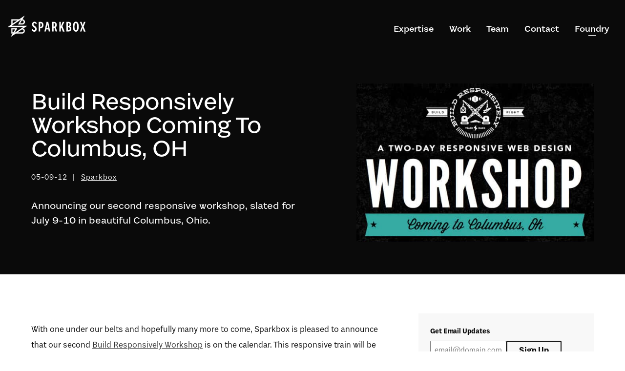

--- FILE ---
content_type: text/html; charset=utf-8
request_url: https://sparkbox.com/foundry/build_responsively_workshop_coming_to_columbus_oh
body_size: 104943
content:
<!DOCTYPE html><html lang="en"><head><meta charSet="utf-8"/><meta name="viewport" content="width=device-width, initial-scale=1"/><meta property="og:type" content="website"/><meta property="og:locale" content="en_US"/><meta name="twitter:card" content="summary_large_image"/><meta name="twitter:site" content="@hearsparkbox"/><meta name="author" content="Sparkbox"/><link rel="alternate" type="application/rss+xml" href="https://sparkbox.com/foundry/feed" title="The Sparkbox Foundry"/><title>Build Responsively Workshop Coming To Columbus, OH</title><meta property="og:title" content="Build Responsively Workshop Coming To Columbus, OH"/><meta name="description" content="Announcing our second responsive workshop, slated for July 9-10 in beautiful Columbus, Ohio."/><meta property="og:description" content="Announcing our second responsive workshop, slated for July 9-10 in beautiful Columbus, Ohio."/><meta name="keywords" content="RWD, responsive web design, workshop, meetup, conference, Columbus, Ohio"/><meta property="og:image" content="https://images.ctfassets.net/fczckc3dt6mv/6i4PgxRCqQUw1pu1xzHx44/15a154fc81d81c5efca0011346d75330/BR-coming-to-columbus.jpg"/><meta property="og:url" content="https://sparkbox.com/foundry/build_responsively_workshop_coming_to_columbus_oh"/><link rel="canonical" href="https://sparkbox.com/foundry/build_responsively_workshop_coming_to_columbus_oh"/><link rel="preload" as="image" imageSrcSet="https://images.ctfassets.net/fczckc3dt6mv/6i4PgxRCqQUw1pu1xzHx44/15a154fc81d81c5efca0011346d75330/BR-coming-to-columbus.jpg?w=640&amp;q=75 1x, https://images.ctfassets.net/fczckc3dt6mv/6i4PgxRCqQUw1pu1xzHx44/15a154fc81d81c5efca0011346d75330/BR-coming-to-columbus.jpg?w=1200&amp;q=75 2x" fetchpriority="high"/><meta name="next-head-count" content="17"/><link rel="apple-touch-icon" sizes="180x180" href="/icons/apple-touch-icon.png"/><link rel="icon" type="image/png" sizes="32x32" href="/icons/favicon-32x32.png"/><link rel="icon" type="image/png" sizes="16x16" href="/icons/favicon-16x16.png"/><link rel="manifest" crossorigin="use-credentials" href="/site/site.webmanifest"/><link rel="mask-icon" href="/icons/safari-pinned-tab.svg" color="#000000"/><meta name="msapplication-TileColor" content="#000000"/><meta name="msapplication-config" content="/site/browserconfig.xml"/><meta name="theme-color" content="#ffffff"/><style>
      /*
      * Inlined style from https://cloud.typography.com/655912/6152352/css/fonts.css
      */     
      @font-face {
        font-family: "Whitney SSm A";
        src: url([data-uri]);
        font-weight: 400;
        font-style: normal;
      }

      @font-face {
        font-family: "Whitney SSm B";
        src: url([data-uri]);
        font-weight: 400;
        font-style: normal;
      }

      @font-face {
        font-family: "Whitney SSm A";
        src: url([data-uri]);
        font-weight: 400;
        font-style: italic;
      }

      @font-face {
        font-family: "Whitney SSm B";
        src: url([data-uri]);
        font-weight: 400;
        font-style: italic;
      }

      @font-face {
        font-family: "Whitney SSm A";
        src: url([data-uri]);
        font-weight: 700;
        font-style: normal;
      }

      @font-face {
        font-family: "Whitney SSm B";
        src: url([data-uri]);
        font-weight: 700;
        font-style: normal;
      }

      @font-face {
        font-family: "Whitney SSm A";
        src: url([data-uri]);
        font-weight: 700;
        font-style: italic;
      }

      @font-face {
        font-family: "Whitney SSm B";
        src: url([data-uri]);
        font-weight: 700;
        font-style: italic;
      }

      @font-face {
        font-family: "Operator Mono SSm A";
        src: url([data-uri]);
        font-weight: 400;
        font-style: normal;
      }

      @font-face {
        font-family: "Operator Mono SSm B";
        src: url([data-uri]);
        font-weight: 400;
        font-style: normal;
      }

      @font-face {
        font-family: "Operator Mono SSm A";
        src: url([data-uri]);
        font-weight: 400;
        font-style: italic;
      }

      @font-face {
        font-family: "Operator Mono SSm B";
        src: url([data-uri]);
        font-weight: 400;
        font-style: italic;
      }
    </style><link rel="preload" href="/_next/static/css/b743880e89f7845a.css" as="style"/><link rel="stylesheet" href="/_next/static/css/b743880e89f7845a.css" data-n-g=""/><noscript data-n-css=""></noscript><script defer="" nomodule="" src="/_next/static/chunks/polyfills-c67a75d1b6f99dc8.js"></script><script src="/_next/static/chunks/webpack-24ee5c4ad2c02b4a.js" defer=""></script><script src="/_next/static/chunks/framework-0c7baedefba6b077.js" defer=""></script><script src="/_next/static/chunks/main-0dd664acabbcceb8.js" defer=""></script><script src="/_next/static/chunks/pages/_app-76cc4fecd0e508f1.js" defer=""></script><script src="/_next/static/chunks/46-c7b93c320a0f6c2b.js" defer=""></script><script src="/_next/static/chunks/pages/foundry/%5B...pages%5D-4a0f00d47a7d16d9.js" defer=""></script><script src="/_next/static/g4DVulVMOjV8NIYbmus26/_buildManifest.js" defer=""></script><script src="/_next/static/g4DVulVMOjV8NIYbmus26/_ssgManifest.js" defer=""></script></head><body><div id="__next"><a href="#main-content" class="cmp-skip-link">Skip to main content</a><header class="cmp-nav cmp-nav--dark util-smooth-font cmp-site-header cmp-nav--large-screen cmp-nav--closed"><div><nav id="navigation" class="cmp-nav__container"><a class="cmp-nav__home-link" href="/"><span class="util-visually-hidden">Sparkbox Homepage</span><svg fill="currentColor" class="cmp-logo" viewBox="0 0 139 38"><path class="cmp-logo__icon" d="M8.3 24.5v5H10l3-5H8.3zm17.1-10.9a2.5 2.5 0 100-5h-.6l-3 5h3.6zm-17-5v5.7l8.4-5.7H8.3zm17 16h-.8l-7.5 5h8.3c1.4 0 2.5-1.2 2.5-2.6 0-1.3-1-2.5-2.5-2.5zm8.1-6l-6.3 4.2a4.7 4.7 0 01-1.8 9H14L6.2 37H6a.3.3 0 01-.3-.2v-.2l2.9-4.8H6.5a.3.3 0 01-.3-.3v-8.8c0-.2.1-.3.3-.3h9.7c.2 0 .3.1.3.3v.1l-4.6 7.8 15.4-10.4H.5a.3.3 0 01-.2-.3s0-.2.2-.2l5.7-4v-9c0-.1.1-.2.3-.2H20l6-4 3-2.1h.2c.2 0 .3 0 .3.2v.1L26 6.5a4.6 4.6 0 01-.6 9.3h-6.8a.3.3 0 01-.3-.3v-.1l5.1-8.6L6.7 18h26.8s.2.1.2.3c0 .1 0 .2-.2.2z"></path><g transform="translate(42,10)"><path class="cmp-logo__words" d="M9.3 4L7.4 5c-.3-.6-.7-2-2.3-1.9-.9 0-1.7.9-1.7 2 0 1.3.6 2.2 2.3 3.2C8 9.7 9 11.2 9 13.7c0 2.8-1.6 4.8-4.2 4.8-2.7 0-3.9-1.8-4.6-4l2-1c.5 1.2 1 2.5 2.3 2.5 1.1 0 2-.7 2-2s-.5-2.1-2.4-3.2C2.2 9.6.9 7.9.9 5.5.9 2.8 2.7.7 5 .7 8 .7 9 3.2 9.3 4zM12.8 1H16c3.1 0 5 2.1 5 5.6 0 3.6-1.9 5.7-5 5.7h-.7v5.8h-2.7V1zm2.6 8.9h.6c1.5 0 2.4-1.2 2.4-3.3 0-2-1-3.2-2.5-3.2h-.5V10zM29.8 14.3H26l-.8 3.8h-2.5L26.5 1h3L33 18.1h-2.6l-.7-3.8zm-3.3-2.4h2.8l-1.4-6.8-1.4 6.8zM36.3 1h3.2c3.2 0 5 2 5 5.3 0 2-.6 3.6-1.7 4.6l2.5 7.2h-2.8l-2-6.2H39v6.2h-2.6V.9zM39 9.4h.4c1.6 0 2.5-1.1 2.5-3.1s-1-3-2.5-3H39v6.1zM52.8 11.2l-1.2 2.1v4.8H49V1h2.6v8.3L55 1h3l-3.5 7.5 3.8 9.7h-3l-2.5-7zM61.6 1h4C68.1 1 70 2.6 70 5.3c0 1.7-.8 3.2-2 3.8 1.4.6 2.3 2.1 2.3 4 0 3-2 5-4.8 5h-3.8V.8zm2.6 7.3h1c1.3 0 2-1 2-2.6 0-1.5-.7-2.4-1.9-2.4h-1.1v5zm1.2 7.5c1.3 0 2.1-1 2.1-2.6s-.8-2.6-2.2-2.6h-1v5.2h1zM78.3 18.4c-3.3 0-5.2-3.1-5.2-8.9 0-5.7 1.9-8.8 5.2-8.8 3.3 0 5.1 3.1 5.1 8.8 0 5.8-1.8 9-5.1 9zm0-2.6c1.5 0 2.4-2.2 2.4-6.3 0-4-1-6.2-2.4-6.2-1.6 0-2.4 2.2-2.4 6.2s.8 6.3 2.4 6.3zM89 9.4L85.5 1h3l2 6.2 2-6.2h2.8l-3.3 8.7 3.4 8.5h-3L90.4 12 88.3 18h-2.7l3.3-8.7z"></path></g></svg></a><button aria-label="Open site navigation" aria-controls="navigation" aria-expanded="false" data-testid="toggle-nav" class="cmp-nav__toggle cmp-nav__toggle--open"><svg class="cmp-nav__icon"><use xlink:href="#icon-menu"></use></svg></button><div class="cmp-nav__list-container"><ul class="cmp-nav__list"><li class="cmp-nav__item "><a class="cmp-nav__link" href="/expertise">Expertise</a></li><li class="cmp-nav__item "><a class="cmp-nav__link" href="/work">Work</a></li><li class="cmp-nav__item "><a class="cmp-nav__link" href="/team">Team</a></li><li class="cmp-nav__item "><a class="cmp-nav__link" href="/contact">Contact</a></li><li class="cmp-nav__item cmp-nav__item--active"><a class="cmp-nav__link" href="/foundry">Foundry</a></li></ul></div></nav></div></header><main id="main-content"><header class="cmp-legacy-detail-header"><div class="obj-layout obj-legacy-detail-header"><div class="cmp-legacy-detail-header__title-container"><h1 class="cmp-legacy-detail-header__title">Build Responsively Workshop Coming To Columbus, OH</h1><p class="cmp-post-summary__meta"><span class="cmp-post-summary__meta--listing" data-testid="published-date"><span>05-09-12</span></span> <span class="cmp-post-summary__meta--listing"><a class="cmp-post-summary__author-link" data-testid="author-name" href="/foundry/author/sparkbox">Sparkbox</a></span></p></div><div class="cmp-legacy-detail-header__description-container"><div class="cmp-legacy-detail-header__description"><p class="cmp-legacy-detail-header__description">Announcing our second responsive workshop, slated for July 9-10 in beautiful Columbus, Ohio.</p></div></div><div class="cmp-legacy-detail-header__image-container"><img alt="" fetchpriority="high" width="600" height="400" decoding="async" data-nimg="1" class="cmp-legacy-detail-header__image" style="color:transparent" srcSet="https://images.ctfassets.net/fczckc3dt6mv/6i4PgxRCqQUw1pu1xzHx44/15a154fc81d81c5efca0011346d75330/BR-coming-to-columbus.jpg?w=640&amp;q=75 1x, https://images.ctfassets.net/fczckc3dt6mv/6i4PgxRCqQUw1pu1xzHx44/15a154fc81d81c5efca0011346d75330/BR-coming-to-columbus.jpg?w=1200&amp;q=75 2x" src="https://images.ctfassets.net/fczckc3dt6mv/6i4PgxRCqQUw1pu1xzHx44/15a154fc81d81c5efca0011346d75330/BR-coming-to-columbus.jpg?w=1200&amp;q=75"/></div></div></header><article class="obj-legacy-foundry-layout legacy-foundry-article--entry"><div class="obj-legacy-foundry-layout__article legacy-foundry-article--content js-legacy-foundry-article--content"><p>With one under our belts and hopefully many more to come, Sparkbox is pleased to announce that our second <a href="http://buildresponsively.com/">Build Responsively Workshop</a> is on the calendar. This responsive train will be rolling into Columbus, Ohio July 9-10. That’s right, folks, we’re extending the workshop to two days.</p><p>While our first workshop in Cincinnati was a one-day event, we’ve extended the workshop to include more RWD goodness that just couldn’t be fit into a single day. We will continue to cover the basics, planning, design, and responsive HTML/CSS. However, in Columbus, we’ll be adding some emerging responsive patterns, responsive JavaScript, and the issue of responsive retrofits.</p><p>Tickets go on sale May 21. Due to the one-on-one nature of the workshop, we’re keeping it small at 80 seats, and we expect them to go fast. Mark your calendars today, kids.</p></div><div class="obj-legacy-foundry-layout__aside"><section class="legacy-foundry-sidebar"><h2 class="util-visually-hidden">Related Content</h2><div class="legacy-foundry-sidebar--container"><div class="legacy-foundry-sidebar--list legacy-foundry-sidebar--list__footer"><h2 id="sidebarNewsletterFormLabel" class="legacy-foundry-sidebar--heading legacy-foundry-sidebar--heading__block">Get Email Updates</h2><form action="https://sparkbox.us1.list-manage.com/subscribe/post?u=c2fcafb7ccc2db34e99075bb1&amp;amp;id=2835f91fa5&amp;amp;f_id=00847ae1f0" method="post" id="mc-embedded-subscribe-form-:Rj9knm:" name="mc-embedded-subscribe-form" class="cmp-email-signup validate cmp-email-signup--sidebar cmp-email-signup--newsletter" target="_blank" aria-labelledby="sidebarNewsletterFormLabel" aria-label="" data-testid="email-signup-form"><div style="position:absolute;left:-5000px" aria-hidden="true"><input type="text" name="b_c2fcafb7ccc2db34e99075bb1_2835f91fa5" tabindex="-1" value=""/></div><div class="cmp-email-signup__container"><div class="mc-field-group cmp-email-signup__input-wrapper"><label for="mce-EMAIL-:Rj9knm:" class="util-visually-hidden">Email required to sign up for email updates</label><input type="email" name="EMAIL" class="required cmp-email-signup__input" placeholder="email@domain.com" id="mce-EMAIL-:Rj9knm:" required="" value=""/></div><div class="mc-field-group util-visually-hidden"><input type="text" tabindex="-1" name="SIGNUP" hidden="" value="https://sparkbox.com/foundry/build_responsively_workshop_coming_to_columbus_oh"/></div><div class="mc-field-group util-visually-hidden"><input type="checkbox" tabindex="-1" name="group[380015][512]" hidden="" checked="" value="512"/></div><div class="mc-field-group cmp-email-signup__submit-wrapper"><button type="submit" name="subscribe" class="cmp-button  cmp-email-signup__submit util-font-sans--bold" data-content="Sign Up">Sign Up</button></div></div></form><div class="cmp-email-signup__responses"></div></div><div class="cmp-tags__sidebar"><h3 class="cmp-tags__sidebar-heading">See Everything In</h3><ul class="cmp-tags cmp-tags--list"><li class="cmp-tags__item "><a class="cmp-tags__link " href="/foundry/category/news">News</a></li></ul></div></div></section></div></article><div class="legacy-foundry-related-articles"><h2 class="legacy-foundry-related-articles__heading">More Like This</h2><ul class="legacy-foundry-related-articles__list"><li class="legacy-foundry-related-articles__list-item"><h3 class="legacy-foundry-related-articles__article-title"><a href="/foundry/website_carbon_tracker_user_survey"><span>Help Shape Our Sustainable Web Project</span></a></h3><p class="legacy-foundry-related-articles__details" data-testid="article-authors"><a href="/foundry/author/sparkbox">Sparkbox</a></p><p class="legacy-foundry-related-articles__details" data-testid="article-description">Sparkbox is developing our own Website Carbon Calculator as a hands-on way to explore web sustainability and learn how to reduce digital carbon footprints. We’re asking for your input so we can create the most useful tool possible.</p></li><li class="legacy-foundry-related-articles__list-item"><h3 class="legacy-foundry-related-articles__article-title"><a href="/foundry/the_question_season_one"><span>Hello curious design system thinkers!</span></a></h3><p class="legacy-foundry-related-articles__details" data-testid="article-authors"><a href="/foundry/author/sparkbox">Sparkbox</a></p><p class="legacy-foundry-related-articles__details" data-testid="article-description">Regular Foundry readers know that Sparkbox has been deeply engaged with design system thinking for many years. </p></li><li class="legacy-foundry-related-articles__list-item"><h3 class="legacy-foundry-related-articles__article-title"><a href="/foundry/sparkbox_zeroheight_design_system_solutions_partnership_announcement"><span>Announcing Our Partnership with zeroheight</span></a></h3><p class="legacy-foundry-related-articles__details" data-testid="article-authors"><a href="/foundry/author/sparkbox">Sparkbox</a></p><p class="legacy-foundry-related-articles__details" data-testid="article-description">At Sparkbox, we are always looking to improve upon what we do and how we do it so that we can better serve our clients. It’s in that spirit that we are excited to announce a partnership with zeroheight which will enable us to provide our clients with a top-tier design system tooling option.</p></li></ul></div><section class="obj-max-width cmp-contact-cta util-margin-vertical-lg util-margin-vertical-1xl@md util-margin-vertical-2xl@lg"><h2 class="cmp-contact-cta__headline">Want to talk about how we can work together?</h2><p><a class="cmp-contact-cta__link" aria-label="Katie can help, email her at workwith@sparkbox.com" href="mailto:workwith@sparkbox.com">Katie can help</a></p><img alt="A portrait of Vice President of Business Development, Katie Jennings." loading="lazy" width="176" height="176" decoding="async" data-nimg="1" class="cmp-contact-cta__portrait" style="color:transparent" srcSet="https://images.ctfassets.net/fczckc3dt6mv/4rgNuRyuLhw0AvUSp0nhzB/9e08cf6eda5e58cebb48c0a010aa87f7/katie-jennings.jpg?w=256&amp;q=75 1x, https://images.ctfassets.net/fczckc3dt6mv/4rgNuRyuLhw0AvUSp0nhzB/9e08cf6eda5e58cebb48c0a010aa87f7/katie-jennings.jpg?w=384&amp;q=75 2x" src="https://images.ctfassets.net/fczckc3dt6mv/4rgNuRyuLhw0AvUSp0nhzB/9e08cf6eda5e58cebb48c0a010aa87f7/katie-jennings.jpg?w=384&amp;q=75"/><p class="cmp-contact-cta__name" data-testid="contact-name">Katie Jennings</p><p class="cmp-contact-cta__title" data-testid="contact-job-title">Vice President of Business Development</p></section></main><footer class="cmp-footer"><div class="cmp-footer__newsletter-wrapper"><h2 id="newsletterFooterLabel" class="cmp-text-5 cmp-footer__heading">Interested in more from Sparkbox? We have a newsletter for that.</h2><form action="https://sparkbox.us1.list-manage.com/subscribe/post?u=c2fcafb7ccc2db34e99075bb1&amp;amp;id=2835f91fa5&amp;amp;f_id=00847ae1f0" method="post" id="mc-embedded-subscribe-form-:R8pm:" name="mc-embedded-subscribe-form" class="cmp-email-signup validate undefined cmp-email-signup--newsletter" target="_blank" aria-labelledby="newsletterFooterLabel" aria-label="" data-testid="email-signup-form"><div style="position:absolute;left:-5000px" aria-hidden="true"><input type="text" name="b_c2fcafb7ccc2db34e99075bb1_2835f91fa5" tabindex="-1" value=""/></div><div class="cmp-email-signup__container"><div class="mc-field-group cmp-email-signup__input-wrapper"><label for="mce-EMAIL-:R8pm:" class="util-visually-hidden">Email required to sign up for email updates</label><input type="email" name="EMAIL" class="required cmp-email-signup__input" placeholder="email@domain.com" id="mce-EMAIL-:R8pm:" required="" value=""/></div><div class="mc-field-group util-visually-hidden"><input type="text" tabindex="-1" name="SIGNUP" hidden="" value="https://sparkbox.com/foundry/build_responsively_workshop_coming_to_columbus_oh"/></div><div class="mc-field-group util-visually-hidden"><input type="checkbox" tabindex="-1" name="group[380015][512]" hidden="" checked="" value="512"/></div><div class="mc-field-group cmp-email-signup__submit-wrapper"><button type="submit" name="subscribe" class="cmp-button cmp-button--solid cmp-email-signup__submit util-font-sans--bold" data-content="Subscribe">Subscribe</button></div></div></form><div class="cmp-email-signup__responses"></div></div><nav class="cmp-social cmp-footer__social" title="Sparkbox social media (external)"><a href="https://github.com/sparkbox" class="cmp-social__link" aria-label="GitHub"><svg class="cmp-social__icon"><title>GitHub</title><use xlink:href="#icon-github"></use></svg></a><a href="https://www.youtube.com/channel/UCfsWcRy7Yh1WWDrrZS0Q7xw" class="cmp-social__link" aria-label="YouTube"><svg class="cmp-social__icon"><title>YouTube</title><use xlink:href="#icon-youtube"></use></svg></a><a href="https://www.linkedin.com/company/sparkbox/" class="cmp-social__link" aria-label="LinkedIn"><svg class="cmp-social__icon"><title>LinkedIn</title><use xlink:href="#icon-linkedin"></use></svg></a></nav><div class="cmp-footer__links util-font-sans"><div class="cmp-footer__link"><a href="/contact" class="cmp-link">Drop us a line</a></div><div class="cmp-footer__link"><a href="/careers" class="cmp-link">Careers</a></div><div class="cmp-footer__link"><a href="https://apprentices.sparkbox.com" class="cmp-link">Apprenticeship</a></div></div><p class="cmp-footer__copyright util-font-sans">©2026 Sparkbox. All rights reserved. <a href="/privacypolicy">Privacy Policy</a>, <a href="/cookies">Cookies</a>, and <a href="/terms">Terms of Use</a></p><svg class="util-display-none"><symbol fill="none" viewBox="0 0 20 20" id="icon-close" xmlns="http://www.w3.org/2000/svg"><path d="M1.5 18.5l17-17m0 17l-17-17" stroke="currentColor" stroke-width="2"></path></symbol><symbol viewBox="0 0 32 32" id="icon-dribbble" xmlns="http://www.w3.org/2000/svg"><path d="M16 32C7.175 32 0 24.825 0 16S7.175 0 16 0s16 7.175 16 16-7.175 16-16 16zm13.494-13.812c-.469-.15-4.231-1.269-8.512-.581 1.788 4.912 2.512 8.912 2.656 9.744 3.063-2.075 5.25-5.356 5.856-9.163zM21.337 28.6c-.206-1.2-.994-5.375-2.913-10.363-.031.012-.063.019-.087.031-7.713 2.688-10.481 8.031-10.725 8.531a13.612 13.612 0 008.387 2.887c1.894 0 3.7-.387 5.338-1.087zM5.844 25.156c.313-.531 4.063-6.738 11.106-9.019.175-.056.356-.113.538-.162a50.041 50.041 0 00-1.106-2.319C9.563 15.7 2.938 15.612 2.338 15.606c-.006.137-.006.275-.006.419 0 3.506 1.331 6.712 3.512 9.131zM2.625 13.219c.612.006 6.244.031 12.637-1.662a86.017 86.017 0 00-5.069-7.906C6.368 5.457 3.505 8.982 2.624 13.22zM12.8 2.731a73.225 73.225 0 015.1 8c4.863-1.819 6.919-4.588 7.163-4.938A13.598 13.598 0 0016 2.349a14.22 14.22 0 00-3.2.381zm13.781 4.65c-.288.388-2.581 3.325-7.631 5.388.319.65.625 1.313.906 1.981.1.238.2.469.294.706 4.55-.569 9.069.344 9.519.438a13.628 13.628 0 00-3.087-8.512z"></path></symbol><symbol viewBox="0 0 13 11" fill="none" id="icon-external-link" xmlns="http://www.w3.org/2000/svg"><path fill-rule="evenodd" clip-rule="evenodd" d="M0 3.538V11h1V3.538h9.165C9.697 4.085 9.194 4.906 8.656 6h.91C10.66 4.735 11.803 3.812 13 3.23v-.46c-1.197-.6-2.341-1.522-3.434-2.77h-.91c.538 1.094 1.04 1.915 1.509 2.462H0v1.076z" fill="currentColor"></path></symbol><symbol viewBox="0 0 32 32" id="icon-facebook" xmlns="http://www.w3.org/2000/svg"><path d="M19 6h5V0h-5c-3.86 0-7 3.14-7 7v3H8v6h4v16h6V16h5l1-6h-6V7c0-.542.458-1 1-1z"></path></symbol><symbol fill="none" viewBox="0 0 10 11" id="icon-four-dots-accent" xmlns="http://www.w3.org/2000/svg"><g fill="#000"><circle cx="1.923" cy="2.308" r="1.923"></circle><circle cx="1.923" cy="8.692" r="1.923"></circle><circle cx="8.077" cy="2.308" r="1.923"></circle><circle cx="8.077" cy="8.692" r="1.923"></circle></g></symbol><symbol viewBox="0 0 32 32" id="icon-github" xmlns="http://www.w3.org/2000/svg"><path d="M16 .395c-8.836 0-16 7.163-16 16 0 7.069 4.585 13.067 10.942 15.182.8.148 1.094-.347 1.094-.77 0-.381-.015-1.642-.022-2.979-4.452.968-5.391-1.888-5.391-1.888-.728-1.849-1.776-2.341-1.776-2.341-1.452-.993.11-.973.11-.973 1.606.113 2.452 1.649 2.452 1.649 1.427 2.446 3.743 1.739 4.656 1.33.143-1.034.558-1.74 1.016-2.14-3.554-.404-7.29-1.777-7.29-7.907 0-1.747.625-3.174 1.649-4.295-.166-.403-.714-2.03.155-4.234 0 0 1.344-.43 4.401 1.64a15.353 15.353 0 014.005-.539c1.359.006 2.729.184 4.008.539 3.054-2.07 4.395-1.64 4.395-1.64.871 2.204.323 3.831.157 4.234 1.026 1.12 1.647 2.548 1.647 4.295 0 6.145-3.743 7.498-7.306 7.895.574.497 1.085 1.47 1.085 2.963 0 2.141-.019 3.864-.019 4.391 0 .426.288.925 1.099.768C27.421 29.457 32 23.462 32 16.395c0-8.837-7.164-16-16-16z"></path></symbol><symbol viewBox="0 0 11 13" fill="none" id="icon-jump-link" xmlns="http://www.w3.org/2000/svg"><path fill-rule="evenodd" clip-rule="evenodd" d="M7.462 0H0v1h7.462v9.165C6.915 9.697 6.094 9.194 5 8.656v.91C6.265 10.66 7.188 11.803 7.77 13h.46c.6-1.197 1.522-2.341 2.77-3.434v-.91c-1.094.538-1.915 1.04-2.462 1.509V0H7.462z" fill="#000"></path></symbol><symbol viewBox="0 0 32 32" id="icon-linkedin" xmlns="http://www.w3.org/2000/svg"><path d="M12 12h5.535v2.837h.079c.77-1.381 2.655-2.837 5.464-2.837C28.92 12 30 15.637 30 20.367V30h-5.769v-8.54c0-2.037-.042-4.657-3.001-4.657-3.005 0-3.463 2.218-3.463 4.509V30H12V12zM2 12h6v18H2V12zM8 7a3 3 0 11-6 0 3 3 0 016 0z"></path></symbol><symbol fill="none" viewBox="0 0 24 19" id="icon-menu" xmlns="http://www.w3.org/2000/svg"><path d="M0 1h24M0 10h24m-12 8h12" stroke="currentColor" stroke-width="2"></path></symbol><symbol viewBox="0 0 18 20" id="icon-quote" xmlns="http://www.w3.org/2000/svg"><path d="M10.5 12.2v7.2h6.7v-8.3H14c0-3.3 1.1-5.8 3.7-8.4L15 .7c-3 3-4.5 7-4.5 11.5zm-10.1 0v7.2H7v-8.3H3.9c0-3.3 1-5.8 3.7-8.4L4.8.7c-3 3-4.4 7-4.4 11.5z" fill="currentColor"></path></symbol><symbol viewBox="0 0 32 32" id="icon-twitter" xmlns="http://www.w3.org/2000/svg"><path d="M32 7.075a12.941 12.941 0 01-3.769 1.031 6.601 6.601 0 002.887-3.631 13.21 13.21 0 01-4.169 1.594A6.565 6.565 0 0022.155 4a6.563 6.563 0 00-6.563 6.563c0 .512.056 1.012.169 1.494A18.635 18.635 0 012.23 5.195a6.56 6.56 0 00-.887 3.3 6.557 6.557 0 002.919 5.463 6.565 6.565 0 01-2.975-.819v.081a6.565 6.565 0 005.269 6.437 6.574 6.574 0 01-2.968.112 6.588 6.588 0 006.131 4.563 13.17 13.17 0 01-9.725 2.719 18.568 18.568 0 0010.069 2.95c12.075 0 18.681-10.006 18.681-18.681 0-.287-.006-.569-.019-.85A13.216 13.216 0 0032 7.076z"></path></symbol><symbol viewBox="0 0 32 32" id="icon-youtube" xmlns="http://www.w3.org/2000/svg"><path d="M31.681 9.6s-.313-2.206-1.275-3.175C29.187 5.15 27.825 5.144 27.2 5.069c-4.475-.325-11.194-.325-11.194-.325h-.012s-6.719 0-11.194.325c-.625.075-1.987.081-3.206 1.356C.631 7.394.325 9.6.325 9.6s-.319 2.588-.319 5.181v2.425c0 2.587.319 5.181.319 5.181s.313 2.206 1.269 3.175c1.219 1.275 2.819 1.231 3.531 1.369 2.563.244 10.881.319 10.881.319s6.725-.012 11.2-.331c.625-.075 1.988-.081 3.206-1.356.962-.969 1.275-3.175 1.275-3.175s.319-2.587.319-5.181v-2.425c-.006-2.588-.325-5.181-.325-5.181zM12.694 20.15v-8.994l8.644 4.513-8.644 4.481z"></path></symbol><symbol viewBox="0 0 24 18" id="icon-email" fill="none" xmlns="http://www.w3.org/2000/svg"><path d="M23.2 2.675v12.65c0 1.265-1.035 2.3-2.3 2.3H3.1a2.3 2.3 0 0 1-2.3-2.3V2.675c0-1.277 1.023-2.3 2.3-2.3h15.45v2.3H3.1v12.65h17.8V2.675h-3.45v-2.3h3.45a2.3 2.3 0 0 1 2.3 2.3Z" fill="#000"></path><path fill-rule="evenodd" clip-rule="evenodd" d="m4.551 6.286-.005-2.272 7.39 4.59 7.482-4.594-.003 2.31-7.49 4.63L4.55 6.286Z" fill="#000"></path></symbol><symbol viewBox="0 0 20 26" id="icon-share" fill="none" xmlns="http://www.w3.org/2000/svg"><path d="m14.6 4.95-1.633 1.633-1.828-1.829V17.6H8.862V4.754L7.033 6.583 5.4 4.95 10 .35l4.6 4.6Zm4.6 5.75v12.65c0 1.265-1.035 2.3-2.3 2.3H3.1a2.3 2.3 0 0 1-2.3-2.3V10.7c0-1.277 1.023-2.3 2.3-2.3h3.45v2.3H3.1v12.65h13.8V10.7h-3.45V8.4h3.45a2.3 2.3 0 0 1 2.3 2.3Z" fill="#000"></path></symbol><symbol id="icon-copy-link" viewBox="0 -1 20 10" fill="none" xmlns="http://www.w3.org/2000/svg"><path d="M15 .5h-4v2h4c1.65 0 3 1.35 3 3s-1.35 3-3 3h-4v2h4c2.76 0 5-2.24 5-5s-2.24-5-5-5Zm-6 8H5c-1.65 0-3-1.35-3-3s1.35-3 3-3h4v-2H5c-2.76 0-5 2.24-5 5s2.24 5 5 5h4v-2Zm-3-4h8v2H6v-2Z" fill="#000"></path></symbol><symbol id="icon-share-openly" viewBox="0 0 18 18" fill="none" xmlns="http://www.w3.org/2000/svg"><path fill-rule="evenodd" clip-rule="evenodd" d="m13.57 1.08-.618-.62-.619.62-3.697 3.696 1.238 1.237 2.201-2.201.002 1.153c.003 1.777.006 3.545-.014 5.326-.112 2.219-1.78 4.286-3.928 4.734l-.013.003-.014.003c-1.889.459-4.038-.492-4.86-2.215l-.006-.014-.007-.013c-.774-1.486-.37-3.494.941-4.47l.013-.01.013-.01c1.13-.91 2.92-.85 3.894.157l.013.014.014.013c.529.5.736 1.22.736 2.26v.114h1.75v-.113c0-1.233-.24-2.534-1.268-3.518-1.658-1.699-4.458-1.71-6.223-.302-2.038 1.53-2.57 4.477-1.443 6.66 1.207 2.511 4.208 3.782 6.832 3.151 2.98-.63 5.165-3.418 5.305-6.377v-.031c.02-1.795.018-3.592.015-5.384l-.002-1.134 2.205 2.204 1.237-1.237-3.696-3.697Z" fill="currentColor"></path></symbol></svg></footer></div><script id="__NEXT_DATA__" type="application/json">{"props":{"pageProps":{"slug":"build_responsively_workshop_coming_to_columbus_oh","id":"3vPCRpx7ZSQWJQltU0FZbs","title":"Build Responsively Workshop Coming To Columbus, OH","seoTitle":"Build Responsively Workshop Coming To Columbus, OH","seoDescription":"Announcing our second responsive workshop, slated for July 9-10 in beautiful Columbus, Ohio.","seoKeywords":"RWD, responsive web design, workshop, meetup, conference, Columbus, Ohio","authors":[{"name":"Sparkbox","slugFragment":"sparkbox"}],"publishedDate":"2012-05-09T06:00:00.000Z","featuredImage":{"imageUrl":"https://images.ctfassets.net/fczckc3dt6mv/6i4PgxRCqQUw1pu1xzHx44/15a154fc81d81c5efca0011346d75330/BR-coming-to-columbus.jpg","altText":"","imageHeight":400,"imageWidth":600},"summary":{"nodeType":"document","data":{},"content":[{"nodeType":"paragraph","content":[{"nodeType":"text","value":"Announcing our second responsive workshop, slated for July 9-10 in beautiful Columbus, Ohio.","marks":[],"data":{}}],"data":{}}]},"contentTheme":null,"tags":[{"text":"News","slugFragment":"news","url":"/foundry/category/news"}],"topic":"company_culture","seriesList":[],"relatedArticles":[{"id":"4V8pCSOZX1mdDXPuZZbQae","title":"Help Shape Our Sustainable Web Project","slug":"website_carbon_tracker_user_survey","summary":{"data":{},"content":[{"data":{},"content":[{"data":{},"marks":[],"value":"Sparkbox is developing our own Website Carbon Calculator as a hands-on way to explore web sustainability and learn how to reduce digital carbon footprints. We’re asking for your input so we can create the most useful tool possible.","nodeType":"text"}],"nodeType":"paragraph"}],"nodeType":"document"},"authors":[{"name":"Sparkbox","slugFragment":"sparkbox"}],"featuredImage":{"imageUrl":"https://images.ctfassets.net/fczckc3dt6mv/7bR2I5kVgO9MuE8ROnXFgI/c25c4720b6f2c82a6ecc9e92851f8dd2/CarbonSurveyImage.png","altText":"","imageHeight":1600,"imageWidth":2400}},{"id":"72D4j2KUOlY6Wn7KVTPer5","title":"Hello curious design system thinkers!","slug":"the_question_season_one","summary":{"data":{},"content":[{"data":{},"content":[{"data":{},"marks":[],"value":"Regular Foundry readers know that Sparkbox has been deeply engaged with design system thinking for many years. ","nodeType":"text"}],"nodeType":"paragraph"}],"nodeType":"document"},"authors":[{"name":"Sparkbox","slugFragment":"sparkbox"}],"featuredImage":{"imageUrl":"https://images.ctfassets.net/fczckc3dt6mv/qMUtdVYUcXuEwKa5RCxre/f695de7be0120d9407a04e7e4ae5b6bd/r-harr-the-question.png","altText":"","imageHeight":1600,"imageWidth":2400}},{"id":"6oI7PNH2fVia8q1rg7jH3G","title":"Announcing Our Partnership with zeroheight","slug":"sparkbox_zeroheight_design_system_solutions_partnership_announcement","summary":{"nodeType":"document","data":{},"content":[{"nodeType":"paragraph","content":[{"nodeType":"text","value":"At Sparkbox, we are always looking to improve upon what we do and how we do it so that we can better serve our clients. It’s in that spirit that we are excited to announce a partnership with zeroheight which will enable us to provide our clients with a top-tier design system tooling option.","marks":[],"data":{}}],"data":{}}]},"authors":[{"name":"Sparkbox","slugFragment":"sparkbox"}],"featuredImage":{"imageUrl":"https://images.ctfassets.net/fczckc3dt6mv/6DTCt8nZTaM3AGpFNcibl7/27d9b4a997ead95f4f212f43fbbaf351/sparkbox-announcement_23-02.png","altText":"","imageHeight":800,"imageWidth":1200}}],"ctaFormId":"","content":{"nodeType":"document","data":{},"content":[{"nodeType":"paragraph","content":[{"nodeType":"text","value":"With one under our belts and hopefully many more to come, Sparkbox is pleased to announce that our second ","marks":[],"data":{}},{"nodeType":"hyperlink","data":{"uri":"http://buildresponsively.com/"},"content":[{"nodeType":"text","value":"Build Responsively Workshop","marks":[],"data":{}}]},{"nodeType":"text","value":" is on the calendar. This responsive train will be rolling into Columbus, Ohio July 9-10. That's right, folks, we're extending the workshop to two days.","marks":[],"data":{}}],"data":{}},{"nodeType":"paragraph","content":[{"nodeType":"text","value":"While our first workshop in Cincinnati was a one-day event, we've extended the workshop to include more RWD goodness that just couldn't be fit into a single day. We will continue to cover the basics, planning, design, and responsive HTML/CSS. However, in Columbus, we'll be adding some emerging responsive patterns, responsive JavaScript, and the issue of responsive retrofits.","marks":[],"data":{}}],"data":{}},{"nodeType":"paragraph","content":[{"nodeType":"text","value":"Tickets go on sale May 21. Due to the one-on-one nature of the workshop, we're keeping it small at 80 seats, and we expect them to go fast. Mark your calendars today, kids.","marks":[],"data":{}}],"data":{}}]},"articleType":"Legacy","customPromoId":"","embeddedEntries":{},"promo":{"typeName":"Promo","heading":"Working With Sparkbox","subheading":"What Is It Like Working With Sparkbox","secondarySubheading":"How Sparkbox Uses Onboarding to Meet Client Needs","body":{"data":{},"content":[{"data":{},"content":[{"data":{},"marks":[],"value":"Learn about the three-step process that allows us to define shared goals, remove roadblocks, and set our clients up for ongoing success when we part ways.","nodeType":"text"}],"nodeType":"paragraph"}],"nodeType":"document"},"secondaryBody":{"data":{},"content":[{"data":{},"content":[{"data":{},"marks":[],"value":"Onboarding allows the Sparkbox team to verify assumptions, set clear strategy, and offer more precise estimates for our clients.","nodeType":"text"}],"nodeType":"paragraph"}],"nodeType":"document"},"date":null,"location":"","usesActiveTopics":true,"link":{"typeName":"Link","text":"Working With Us","url":"https://sparkbox.com/foundry/what_is_it_like_to_work_with_sparkbox_onboarding_iterating_offboarding_process","usesTheLink":true,"ariaLabel":"More details about Working With Sparkbox"},"secondaryLink":{"typeName":"Link","text":"Explore Onboarding","url":"https://sparkbox.com/foundry/sparkbox_onboarding_process","usesTheLink":true,"ariaLabel":"More details about Working With Sparkbox"}},"ctaForm":null,"contactCta":{"heading":"Want to talk about how we can work together?","linkText":"Katie can help","linkAccessibleText":"Katie can help, email her at workwith@sparkbox.com","linkUrl":"mailto:workwith@sparkbox.com","pointOfContact":{"name":"Katie Jennings","jobTitle":"Vice President of Business Development","imageUrl":"https://images.ctfassets.net/fczckc3dt6mv/4rgNuRyuLhw0AvUSp0nhzB/9e08cf6eda5e58cebb48c0a010aa87f7/katie-jennings.jpg"}},"draftMode":false,"isPreview":false,"navTheme":"dark"},"__N_SSG":true},"page":"/foundry/[...pages]","query":{"pages":["build_responsively_workshop_coming_to_columbus_oh"]},"buildId":"g4DVulVMOjV8NIYbmus26","isFallback":false,"isExperimentalCompile":false,"gsp":true,"scriptLoader":[]}</script></body></html>

--- FILE ---
content_type: application/javascript; charset=UTF-8
request_url: https://sparkbox.com/_next/static/chunks/pages/foundry/author/%5B...slug%5D-f196e77a8b9717ad.js
body_size: 225
content:
(self.webpackChunk_N_E=self.webpackChunk_N_E||[]).push([[906],{1187:function(t,e,n){"use strict";n.r(e),n.d(e,{__N_SSG:function(){return l}});var o=n(9008),r=n.n(o),a=n(9332),i=n(8648),s=n(5893),c="Sparkbox's web experts share their advice and insights from onboarding to launch and everything in between.",l=!0;e.default=function(t){var e=t.baseUrl,n=t.authorName,o=t.articles,l=t.variables,p=t.total,u=t.cta,d=(0,a.usePathname)();return(0,s.jsxs)(s.Fragment,{children:[(0,s.jsxs)(r(),{children:[(0,s.jsx)("title",{children:n}),(0,s.jsx)("meta",{property:"og:title",content:n},"og:title"),(0,s.jsx)("meta",{name:"description",content:c},"description"),(0,s.jsx)("meta",{property:"og:description",content:c},"og:description"),(0,s.jsx)("meta",{name:"keywords",content:"website design, website development, web application development, sparkbox, dayton, ohio"},"keywords"),(0,s.jsx)("meta",{property:"og:url",content:"https://sparkbox.com".concat(d)},"og:url"),(0,s.jsx)("link",{rel:"canonical",href:"https://sparkbox.com".concat(d)},"canonical")]}),(0,s.jsx)(i.Z,{baseUrl:e,articles:o,total:p,variables:l,articleListHeading:"Written by ".concat(n),cta:u})]})}},6500:function(t,e,n){(window.__NEXT_P=window.__NEXT_P||[]).push(["/foundry/author/[...slug]",function(){return n(1187)}])}},function(t){t.O(0,[962,774,888,179],function(){return t(t.s=6500)}),_N_E=t.O()}]);

--- FILE ---
content_type: application/javascript; charset=UTF-8
request_url: https://sparkbox.com/_next/static/g4DVulVMOjV8NIYbmus26/_buildManifest.js
body_size: 1314
content:
self.__BUILD_MANIFEST=function(e,s){return{__rewrites:{afterFiles:[],beforeFiles:[{has:e,source:"/foundry/mobile_navigation_ux_navigation_menu_design_for_content_rich_websites",destination:"/static-articles/mobile_navigation_ux_navigation_menu_design_for_content_rich_websites/index.html"},{has:e,source:"/foundry/designing_for_design_systems",destination:"/static-articles/designing_for_design_systems/index.html"},{has:e,source:"/foundry/design_system_roi_impact_of_design_systems_business_value_carbon_design_system",destination:"/static-articles/design_system_roi_impact_of_design_systems_business_value_carbon_design_system"},{has:e,source:"/foundry/building_an_eleventy_starter_template_series",destination:"/static-articles/building_an_eleventy_starter_template_series/index.html"},{has:e,source:"/foundry/automated_accessibility_tool_reviews",destination:"/static-articles/automated_accessibility_tool_reviews/index.html"},{has:e,source:"/foundry/modernizing_a_utility_company_knoxville_utilities_board",destination:"/static-articles/modernizing_a_utility_company_knoxville_utilities_board/index.html"},{has:e,source:"/foundry/consultant_mindset_for_developers_resources_including_case_studies_strategies_and_innovative_ideas",destination:"/static-articles/consultant_mindset_for_developers_resources_including_case_studies_strategies_and_innovative_ideas/index.html"},{has:e,source:"/foundry/user_centered_design_user_centered_thinking_and_UX_resource_page",destination:"/static-articles/user_centered_design_user_centered_thinking_and_UX_resource_page/index.html"},{has:e,source:"/foundry/resources_for_product_champions_and_product_owners_in_software_development_leadership_positions",destination:"/static-articles/resources_for_product_champions_and_product_owners_in_software_development_leadership_positions/index.html"},{has:e,source:"/foundry/why_understanding_the_anatomy_of_a_design_system_can_help_you_and_your_team_create_and_grow_a_powerful_design_system",destination:"/static-articles/why_understanding_the_anatomy_of_a_design_system_can_help_you_and_your_team_create_and_grow_a_powerful_design_system/index.html"},{has:e,source:"/foundry/design_systems_culture_organization_culture_cultural_alignment_resource_page",destination:"/static-articles/design_systems_culture_organization_culture_cultural_alignment_resource_page/index.html"},{has:e,source:"/foundry/minimum_viable_product_showcasing_value_to_stakeholders_mvp_development_iterative_approach_phased_approach",destination:"/static-articles/minimum_viable_product_showcasing_value_to_stakeholders_mvp_development_iterative_approach_phased_approach/index.html"},{has:e,source:"/foundry/sparkbox_unconference_talks_presentations_on_design_systems_web_development_and_design_user_experience_digital_project_management",destination:"/static-articles/sparkbox_unconference_talks_presentations_on_design_systems_web_development_and_design_user_experience_digital_project_management/index.html"}],fallback:[]},"/":["static/chunks/pages/index-6c09e611dea14943.js"],"/404":["static/chunks/pages/404-8caa67461a194a6c.js"],"/_error":["static/chunks/pages/_error-52f22de6caf7202c.js"],"/button-demo":["static/chunks/pages/button-demo-c4208093e115b5dc.js"],"/careers":["static/chunks/pages/careers-a0eb1a26096a840b.js"],"/code-of-conduct":["static/chunks/pages/code-of-conduct-9885f716ae1e380d.js"],"/contact":["static/chunks/pages/contact-4b774000afcbab36.js"],"/cookies":["static/chunks/pages/cookies-2d0780951e7db0b4.js"],"/expertise":["static/chunks/pages/expertise-e62cd08c28721e3f.js"],"/foundry":["static/chunks/pages/foundry-bfd92547bfe57641.js"],"/foundry/articles/[[...slug]]":[s,"static/chunks/pages/foundry/articles/[[...slug]]-288bd2f6ab4b8466.js"],"/foundry/author/[...slug]":[s,"static/chunks/pages/foundry/author/[...slug]-f196e77a8b9717ad.js"],"/foundry/category/[...slug]":[s,"static/chunks/pages/foundry/category/[...slug]-df3eac72cb7e5703.js"],"/foundry/feed":["static/chunks/pages/foundry/feed-846110cb2cb52d13.js"],"/foundry/topic/[...slug]":[s,"static/chunks/pages/foundry/topic/[...slug]-1ddbf3e92a83b912.js"],"/foundry/[...pages]":["static/chunks/46-c7b93c320a0f6c2b.js","static/chunks/pages/foundry/[...pages]-4a0f00d47a7d16d9.js"],"/homepage-redesign":["static/chunks/pages/homepage-redesign-ca447ed3904bf9f6.js"],"/privacypolicy":["static/chunks/pages/privacypolicy-a88f665ae2de1d8a.js"],"/sitemap.xml":["static/chunks/pages/sitemap.xml-b1b84345056d9771.js"],"/team":["static/chunks/pages/team-914a20a0ad4051f7.js"],"/terms":["static/chunks/pages/terms-e64edf4a1a7639f9.js"],"/typography-demo":["static/chunks/pages/typography-demo-6f8471bb183c488c.js"],"/work":["static/chunks/pages/work-a02871359b53b439.js"],"/work/aperian-global":["static/chunks/pages/work/aperian-global-306f7238771c0a78.js"],"/work/dcmp":["static/chunks/pages/work/dcmp-258b345292047a8c.js"],"/work/dpl":["static/chunks/pages/work/dpl-e9b2ad9d4beb41b8.js"],"/work/kub":["static/chunks/pages/work/kub-bacd7c69a4a910ce.js"],"/work/ncsbn":["static/chunks/pages/work/ncsbn-395bba3d7b8e1b5e.js"],"/work/nkf":["static/chunks/pages/work/nkf-10514145347ab2f0.js"],"/work/oklahoma-city-thunder":["static/chunks/pages/work/oklahoma-city-thunder-eae0d78ede6cc9a7.js"],"/work/organized-living":["static/chunks/pages/work/organized-living-5ea0794885d0c9ff.js"],"/work/psa-airlines":["static/chunks/pages/work/psa-airlines-62c25560de3b916b.js"],"/work/resurgent":["static/chunks/pages/work/resurgent-337b93506af8f541.js"],"/work/shoes-for-crews":["static/chunks/pages/work/shoes-for-crews-2fe42e7fb0fea6e8.js"],"/work/stanford":["static/chunks/pages/work/stanford-7d20824d1a827f44.js"],"/work/uga":["static/chunks/pages/work/uga-2a2cb48e0ad1a9e8.js"],sortedPages:["/","/404","/_app","/_error","/button-demo","/careers","/code-of-conduct","/contact","/cookies","/expertise","/foundry","/foundry/articles/[[...slug]]","/foundry/author/[...slug]","/foundry/category/[...slug]","/foundry/feed","/foundry/topic/[...slug]","/foundry/[...pages]","/homepage-redesign","/privacypolicy","/sitemap.xml","/team","/terms","/typography-demo","/work","/work/aperian-global","/work/dcmp","/work/dpl","/work/kub","/work/ncsbn","/work/nkf","/work/oklahoma-city-thunder","/work/organized-living","/work/psa-airlines","/work/resurgent","/work/shoes-for-crews","/work/stanford","/work/uga"]}}(void 0,"static/chunks/962-edae32c17c92c2bb.js"),self.__BUILD_MANIFEST_CB&&self.__BUILD_MANIFEST_CB();

--- FILE ---
content_type: application/javascript; charset=UTF-8
request_url: https://sparkbox.com/_next/static/chunks/962-edae32c17c92c2bb.js
body_size: 3681
content:
(self.webpackChunk_N_E=self.webpackChunk_N_E||[]).push([[962],{4184:function(e,t){var i;/*!
	Copyright (c) 2018 Jed Watson.
	Licensed under the MIT License (MIT), see
	http://jedwatson.github.io/classnames
*/!function(){"use strict";var r={}.hasOwnProperty;function classNames(){for(var e=[],t=0;t<arguments.length;t++){var i=arguments[t];if(i){var n=typeof i;if("string"===n||"number"===n)e.push(i);else if(Array.isArray(i)){if(i.length){var a=classNames.apply(null,i);a&&e.push(a)}}else if("object"===n){if(i.toString!==Object.prototype.toString&&!i.toString.toString().includes("[native code]")){e.push(i.toString());continue}for(var s in i)r.call(i,s)&&i[s]&&e.push(s)}}}return e.join(" ")}e.exports?(classNames.default=classNames,e.exports=classNames):void 0!==(i=(function(){return classNames}).apply(t,[]))&&(e.exports=i)}()},3771:function(e,t,i){"use strict";var r=i(5675),n=i.n(r),a=i(9437),s=i(5893);t.Z=function(e){var t,i=e.featuredImage,r=e.imageClass,c=e.role,l=e.priority,o=e.imageWidth;return i&&i.imageUrl?(0,s.jsx)(n(),{loader:a.Z,src:i.imageUrl,alt:null!==(t=i.altText)&&void 0!==t?t:"",height:i.imageHeight,width:null!=o?o:i.imageWidth,role:c,className:r,priority:null!=l&&l}):null}},233:function(e,t,i){"use strict";i.d(t,{Z:function(){return article_listing_item}});var r=i(3771),n=i(9499),a=i(6437),s=i(1664),c=i.n(s),l=i(7155),o=i(3162),u=i(5100),m=i(5893),article_summary=function(e){var t=e.articleLink,i=e.title,r=e.publishedDate,s=e.summary,p=e.authors,f=e.tags,h=e.summaryClassModifier,g=e.hideDivider,y={renderNode:(0,n.Z)({},a.BLOCKS.PARAGRAPH,function(e,t){return(0,m.jsx)("p",{className:"cmp-post-summary__description ".concat(h?"cmp-post-summary__description--".concat(h):""),children:t})})};return(0,m.jsxs)("div",{className:"cmp-post-summary__details",children:[(0,m.jsxs)("header",{className:"cmp-post-summary__header",children:[(0,m.jsx)("h2",{className:"cmp-post-summary__title ".concat(h?"cmp-post-summary__title--".concat(h):""),"data-testid":"article-title",children:(0,m.jsx)(c(),{href:t,className:"cmp-post-summary__title-link","data-testid":"article-link",children:i})}),(0,m.jsx)(o.Z,{publishedDate:r,authors:p,classModifier:h?"cmp-post-summary__meta--".concat(h):"",hideDivider:void 0!==g&&g})]}),(0,m.jsxs)("div",{className:"cmp-post-summary__main",children:[(0,m.jsx)(l.Z,{document:s,options:y}),f.length?(0,m.jsxs)(m.Fragment,{children:[(0,m.jsx)("h3",{className:"util-visually-hidden",children:"See Everything In"}),(0,m.jsx)(u.Z,{tags:f,tagClassModifier:h})]}):null]})]})},article_listing_item=function(e){var t=e.featuredImage,i=e.title,n=e.slug,a=e.publishedDate,s=e.summary,l=e.authors,o=e.tags,u=e.articleClassModifier,p=e.summaryClassModifier,f=e.hideDivider,h=e.priority;if(!n)return null;var g="/foundry/".concat(n);return(0,m.jsxs)("article",{className:"cmp-post-summary ".concat(u?"cmp-post-summary--".concat(u):""),children:[(0,m.jsxs)(c(),{href:g,"aria-hidden":"true",tabIndex:-1,className:"cmp-post-summary__image-container",children:[(0,m.jsx)("span",{className:"util-visually-hidden",children:i}),(0,m.jsx)(r.Z,{featuredImage:t,role:"presentation",imageClass:"cmp-post-summary__image",priority:void 0!==h&&h})]}),(0,m.jsx)(article_summary,{title:i,articleLink:g,publishedDate:a,summary:s,authors:l,tags:o,summaryClassModifier:p,hideDivider:void 0!==f&&f})]})}},8648:function(e,t,i){"use strict";i.d(t,{Z:function(){return article_listing_page}});var r=i(9499),n=i(7294),a=i(7733),s=i(5893),article_list_heading=function(e){var t=e.heading,i=e.numberOfArticles,r=e.displayNumResults;return(0,s.jsxs)("div",{className:"cmp-listing__details",children:[(0,s.jsx)("h2",{className:"cmp-listing__category",children:t}),(void 0===r||r)&&(0,s.jsxs)("p",{className:"cmp-listing__results",children:[i,1===i?" Result":" Results"]})]})},c=i(233),l=i(1664),o=i.n(l);function PaginationArrowIcon(){return(0,s.jsx)("svg",{className:"cmp-listing__pagination-icon",width:"11",height:"14",xmlns:"http://www.w3.org/2000/svg",children:(0,s.jsx)("path",{stroke:"currentColor",strokeWidth:"2",d:"M1 1l8 6-8 6",fill:"none",fillRule:"evenodd"})})}var pagination_pagination=function(e){var t=e.baseUrl,i=e.numberOfResults,r=e.pageNumber,n=e.resultsPerPage,a=e.search;return i<=n?null:(0,s.jsxs)("nav",{className:"cmp-listing__pagination",children:[r>1&&(0,s.jsxs)(o(),{href:"".concat(t,"/").concat(a?"".concat(a,"/"):"","page/").concat(r-1),className:"cmp-listing__pagination-link cmp-listing__pagination-link--prev",children:[(0,s.jsx)(PaginationArrowIcon,{}),(0,s.jsx)("span",{className:"cmp-listing__pagination-text",children:"Previous Page"})]}),r<Math.ceil(i/n)&&(0,s.jsxs)(o(),{href:"".concat(t,"/").concat(a?"".concat(a,"/"):"","page/").concat(r+1),className:"cmp-listing__pagination-link cmp-listing__pagination-link--next",children:[(0,s.jsx)("span",{className:"cmp-listing__pagination-text",children:"Next Page"}),(0,s.jsx)(PaginationArrowIcon,{})]})]})},article_list=function(e){var t=e.articleListHeading,i=e.articles,r=e.pagination,n=e.displayNumResults;return(0,s.jsxs)("section",{className:"cmp-listing__container","data-testid":"cmp-listing__container",children:[(0,s.jsx)(article_list_heading,{heading:t,numberOfArticles:r.numberOfResults,displayNumResults:n}),(0,s.jsx)("ul",{className:"cmp-listing__entries","data-testid":"cmp-listing__entries",children:i&&i.map(function(e){return null!=e&&e.id?(0,s.jsx)("li",{className:"cmp-listing__item",children:(0,s.jsx)(c.Z,{id:e.id,slug:e.slug,title:e.title,summary:e.summary,publishedDate:e.publishedDate,authors:e.authors,featuredImage:e.featuredImage,tags:e.tags,articleClassModifier:"listing",summaryClassModifier:"listing"})},e.id):null})}),(0,s.jsx)(pagination_pagination,{baseUrl:r.baseUrl,numberOfResults:r.numberOfResults,pageNumber:r.pageNumber,resultsPerPage:r.resultsPerPage,search:r.search})]})},u=i(8281);function ownKeys(e,t){var i=Object.keys(e);if(Object.getOwnPropertySymbols){var r=Object.getOwnPropertySymbols(e);t&&(r=r.filter(function(t){return Object.getOwnPropertyDescriptor(e,t).enumerable})),i.push.apply(i,r)}return i}function _objectSpread(e){for(var t=1;t<arguments.length;t++){var i=null!=arguments[t]?arguments[t]:{};t%2?ownKeys(Object(i),!0).forEach(function(t){(0,r.Z)(e,t,i[t])}):Object.getOwnPropertyDescriptors?Object.defineProperties(e,Object.getOwnPropertyDescriptors(i)):ownKeys(Object(i)).forEach(function(t){Object.defineProperty(e,t,Object.getOwnPropertyDescriptor(i,t))})}return e}var m="All Articles",article_listing_page=function(e){var t=e.articles,i=e.total,r=e.variables,c=void 0===r?{}:r,l=e.baseUrl,o=e.articleListHeading,p=void 0===o?m:o,f=e.cta,h=c.page,g=c.limit,y=c.search;return(0,n.useEffect)(function(){if(y){var e;null===(e=globalThis.gtag)||void 0===e||e.call(globalThis,"event","search",{search_term:y})}},[y]),(0,s.jsxs)(s.Fragment,{children:[(0,s.jsx)("div",{className:"cmp-listing__header",children:(0,s.jsx)("div",{className:"obj-layout cmp-listing__search",children:(0,s.jsx)(a.Z,{isCentered:!1})})}),(0,s.jsx)("div",{className:"cmp-listing",children:(0,s.jsx)("div",{className:"obj-layout util-background-white util-pad-top2 util-pad-top3@md site-main js-site-main",children:(0,s.jsx)(article_list,{articleListHeading:y||p,articles:t,pagination:{baseUrl:void 0===l?"/foundry/":l,numberOfResults:i,pageNumber:h,resultsPerPage:g,search:y},displayNumResults:y&&""!==y||p!==m})})}),f?(0,s.jsx)("section",{className:"cmp-cta-form-footer",children:(0,s.jsx)("div",{className:"obj-layout",children:(0,s.jsx)("div",{className:"cmp-cta-form-footer__inner-container",children:(0,s.jsx)(u.Z,_objectSpread(_objectSpread({},f),{},{displayNameField:!1,ctaText:"Sign Up",emailFieldLabel:""}))})})}):null]})}},3162:function(e,t,i){"use strict";var r=i(9499),n=i(1664),a=i.n(n),s=i(7294),c=i(6759),l=i(5893);t.Z=function(e){var t,n=e.publishedDate,o=e.authors,u=e.classModifier,m=e.hideDivider,p=void 0!==m&&m,f=i(4184)("cmp-post-summary__meta",(0,r.Z)({},"".concat(u),u));return(0,l.jsxs)("p",{className:f,children:[(0,l.jsx)("span",{className:p?"":"cmp-post-summary__meta--listing","data-testid":"published-date",children:n?(0,l.jsx)(c.Z,{date:n}):null})," ",(0,l.jsx)("span",{className:p?"":"cmp-post-summary__meta--listing",children:null!==(t=null==o?void 0:o.map(function(e,t){return(0,l.jsxs)(s.Fragment,{children:[t>0?", ":"",(0,l.jsx)(a(),{className:"cmp-post-summary__author-link",href:"/foundry/author/".concat(e.slugFragment),"data-testid":"author-name",children:e.name})]},e.slugFragment)}))&&void 0!==t?t:null})]})}},8281:function(e,t,i){"use strict";i.d(t,{Z:function(){return EmailSignupFormCta}});var r=i(9689),n=i(5893);function EmailSignupFormCta(e){var t=e.preHeading,i=e.description,a=e.formTitle,s=e.audience,c=e.interests,l=e.formClasses,o=e.ariaLabeledBy,u=e.emailFieldLabel,m=e.ctaText,p=e.displayNameField;return(0,n.jsxs)("div",{className:"cmp-cta-form util-margin-vrt3@md util-margin-vrt2",children:[t&&(0,n.jsx)("div",{className:"cmp-cta-form__pre-heading",children:t}),(0,n.jsx)("h2",{className:"cmp-cta-form__form-title",children:a}),(0,n.jsx)("p",{className:"cmp-cta-form__description",children:i}),(0,n.jsx)(r.Z,{formClasses:"".concat(l," cmp-email-signup--cta"),buttonModifier:"solid",ariaLabeledBy:o,displayNameField:void 0===p||p,emailFieldLabel:void 0===u?"Business Email Address":u,ctaText:void 0===m?"Submit":m,listId:s,interests:c})]})}},6759:function(e,t,i){"use strict";var r=i(4730),n=i(9499),a=i(7294),s=["date","format","elementType"];function ownKeys(e,t){var i=Object.keys(e);if(Object.getOwnPropertySymbols){var r=Object.getOwnPropertySymbols(e);t&&(r=r.filter(function(t){return Object.getOwnPropertyDescriptor(e,t).enumerable})),i.push.apply(i,r)}return i}var fmtDate=function(e,t){return new Intl.DateTimeFormat("en-US",function(e){for(var t=1;t<arguments.length;t++){var i=null!=arguments[t]?arguments[t]:{};t%2?ownKeys(Object(i),!0).forEach(function(t){(0,n.Z)(e,t,i[t])}):Object.getOwnPropertyDescriptors?Object.defineProperties(e,Object.getOwnPropertyDescriptors(i)):ownKeys(Object(i)).forEach(function(t){Object.defineProperty(e,t,Object.getOwnPropertyDescriptor(i,t))})}return e}({timeZone:"America/New_York"},t)).format(e)},c={yyyy:function(e){return fmtDate(e,{year:"numeric"})},yy:function(e){return fmtDate(e,{year:"2-digit"})},MM:function(e){return fmtDate(e,{month:"long"})},M:function(e){return fmtDate(e,{month:"short"})},mm:function(e){return fmtDate(e,{month:"2-digit"})},m:function(e){return fmtDate(e,{month:"numeric"})},DD:function(e){return fmtDate(e,{weekday:"long"})},D:function(e){return fmtDate(e,{weekday:"short"})},dd:function(e){return fmtDate(e,{day:"2-digit"})},d:function(e){function d(t){return e.apply(this,arguments)}return d.toString=function(){return e.toString()},d}(function(e){return fmtDate(e,{day:"numeric"})}),"hh:nn:ss":function(e){return fmtDate(e,{hour:"2-digit",minute:"2-digit",second:"2-digit",hourCycle:"h12"})},"h:nn:ss":function(e){return fmtDate(e,{hour:"numeric",minute:"2-digit",second:"2-digit",hourCycle:"h12"})},"hh:nn":function(e){return fmtDate(e,{hour:"2-digit",minute:"2-digit",hourCycle:"h12"})},"h:nn":function(e){return fmtDate(e,{hour:"numeric",minute:"2-digit",hourCycle:"h12"})},HH:function(e){return fmtDate(e,{hour:"2-digit",hourCycle:"h24"})},H:function(e){return fmtDate(e,{hour:"numeric",hourCycle:"h24"})},hh:function(e){return fmtDate(e,{hour:"2-digit",hourCycle:"h12"})},h:function(e){return fmtDate(e,{hour:"numeric",hourCycle:"h12"})},nn:function(e){return fmtDate(e,{minute:"2-digit"})},n:function(e){return fmtDate(e,{minute:"numeric"})},ss:function(e){return fmtDate(e,{second:"2-digit"})},s:function(e){return fmtDate(e,{second:"numeric"})}};t.Z=function(e){var t=e.date,i=e.format,n=void 0===i?"short":i,l=e.elementType,o=void 0===l?"span":l,u=(0,r.Z)(e,s);"short"===n?n="mm-dd-yy":"long"===n&&(n="MM dd, yyyy");var m="string"==typeof t?new Date(t):t,p=n.replace(RegExp("("+Object.keys(c).join("|")+")","g"),function(e){return c[e](m)});return(0,a.createElement)(o,u,p)}},7733:function(e,t,i){"use strict";var r=i(1163),n=i(7294),a=i(5893);t.Z=function(e){var t=e.isCentered,i="foundry/articles",s=(0,n.useState)(""),c=s[0],l=s[1],o=(0,r.useRouter)();return(0,a.jsxs)("form",{action:i,method:"GET",className:!0===(void 0===t||t)?"cmp-form cmp-form--centered":"cmp-form",onSubmit:function(e){e.preventDefault(),o.push("/".concat(i,"/").concat(c))},children:[(0,a.jsx)("label",{htmlFor:"search",className:"util-visually-hidden",children:"Search the Foundry"}),(0,a.jsx)("input",{type:"search",id:"search",className:"cmp-form__text-input",name:"search",placeholder:"Search the Foundry",required:!0,onChange:function(e){l(e.target.value)}}),(0,a.jsx)("button",{type:"submit",className:"cmp-button cmp-button--solid util-font-sans--bold","data-content":"Search",children:"Search"})]})}},5100:function(e,t,i){"use strict";var r=i(1664),n=i.n(r),a=i(5893);t.Z=function(e){var t=e.tags,i=e.tagListClassModifier,r=void 0===i?"":i,s=e.tagClassModifier,c=void 0===s?"":s;return null!=t&&t.length?(0,a.jsx)("ul",{className:"cmp-tags ".concat(r?"cmp-tags--".concat(r):""),children:t.map(function(e){var t=e.text,i=e.url,r=e.active;if(t&&i)return(0,a.jsx)("li",{className:"cmp-tags__item ".concat(c?"cmp-tags__item--".concat(c):""),children:(0,a.jsx)(n(),{className:"cmp-tags__link ".concat(r?"cmp-tags__link--active":""),href:i,children:t.replace(/^\w/,function(e){return e.toUpperCase()})})},t)})}):null}},1163:function(e,t,i){e.exports=i(7985)},4730:function(e,t,i){"use strict";function _objectWithoutProperties(e,t){if(null==e)return{};var i,r,n=function(e,t){if(null==e)return{};var i,r,n={},a=Object.keys(e);for(r=0;r<a.length;r++)i=a[r],t.indexOf(i)>=0||(n[i]=e[i]);return n}(e,t);if(Object.getOwnPropertySymbols){var a=Object.getOwnPropertySymbols(e);for(r=0;r<a.length;r++)i=a[r],!(t.indexOf(i)>=0)&&Object.prototype.propertyIsEnumerable.call(e,i)&&(n[i]=e[i])}return n}i.d(t,{Z:function(){return _objectWithoutProperties}})}}]);

--- FILE ---
content_type: application/javascript; charset=UTF-8
request_url: https://sparkbox.com/_next/static/chunks/pages/_app-76cc4fecd0e508f1.js
body_size: 75279
content:
(self.webpackChunk_N_E=self.webpackChunk_N_E||[]).push([[888],{4129:function(e,t,n){"use strict";var r,i,o=n(7294),a=o&&"object"==typeof o&&"default"in o?o.default:o,__assign=function(){return(__assign=Object.assign||function(e){for(var t,n=1,r=arguments.length;n<r;n++)for(var i in t=arguments[n])Object.prototype.hasOwnProperty.call(t,i)&&(e[i]=t[i]);return e}).apply(this,arguments)},s="undefined"!=typeof globalThis?globalThis:"undefined"!=typeof window?window:void 0!==n.g?n.g:"undefined"!=typeof self?self:{};function unwrapExports(e){return e&&e.__esModule&&Object.prototype.hasOwnProperty.call(e,"default")?e.default:e}function createCommonjsModule(e,t){return e(t={exports:{}},t.exports),t.exports}var c=createCommonjsModule(function(e,t){var n;Object.defineProperty(t,"__esModule",{value:!0}),t.BLOCKS=void 0,(n=t.BLOCKS||(t.BLOCKS={})).DOCUMENT="document",n.PARAGRAPH="paragraph",n.HEADING_1="heading-1",n.HEADING_2="heading-2",n.HEADING_3="heading-3",n.HEADING_4="heading-4",n.HEADING_5="heading-5",n.HEADING_6="heading-6",n.OL_LIST="ordered-list",n.UL_LIST="unordered-list",n.LIST_ITEM="list-item",n.HR="hr",n.QUOTE="blockquote",n.EMBEDDED_ENTRY="embedded-entry-block",n.EMBEDDED_ASSET="embedded-asset-block",n.TABLE="table",n.TABLE_ROW="table-row",n.TABLE_CELL="table-cell",n.TABLE_HEADER_CELL="table-header-cell"});unwrapExports(c),c.BLOCKS;var l=createCommonjsModule(function(e,t){var n;Object.defineProperty(t,"__esModule",{value:!0}),t.INLINES=void 0,(n=t.INLINES||(t.INLINES={})).HYPERLINK="hyperlink",n.ENTRY_HYPERLINK="entry-hyperlink",n.ASSET_HYPERLINK="asset-hyperlink",n.EMBEDDED_ENTRY="embedded-entry-inline"});unwrapExports(l),l.INLINES;var u=createCommonjsModule(function(e,t){var n,r;Object.defineProperty(t,"__esModule",{value:!0}),(r=n||(n={})).BOLD="bold",r.ITALIC="italic",r.UNDERLINE="underline",r.CODE="code",r.SUPERSCRIPT="superscript",r.SUBSCRIPT="subscript",t.default=n});unwrapExports(u);var f=createCommonjsModule(function(e,t){var n,r=s&&s.__spreadArray||function(e,t,n){if(n||2==arguments.length)for(var r,i=0,o=t.length;i<o;i++)!r&&i in t||(r||(r=Array.prototype.slice.call(t,0,i)),r[i]=t[i]);return e.concat(r||Array.prototype.slice.call(t))},i=s&&s.__importDefault||function(e){return e&&e.__esModule?e:{default:e}};Object.defineProperty(t,"__esModule",{value:!0}),t.V1_MARKS=t.V1_NODE_TYPES=t.TEXT_CONTAINERS=t.HEADINGS=t.CONTAINERS=t.VOID_BLOCKS=t.TABLE_BLOCKS=t.LIST_ITEM_BLOCKS=t.TOP_LEVEL_BLOCKS=void 0;var o=i(u);t.TOP_LEVEL_BLOCKS=[c.BLOCKS.PARAGRAPH,c.BLOCKS.HEADING_1,c.BLOCKS.HEADING_2,c.BLOCKS.HEADING_3,c.BLOCKS.HEADING_4,c.BLOCKS.HEADING_5,c.BLOCKS.HEADING_6,c.BLOCKS.OL_LIST,c.BLOCKS.UL_LIST,c.BLOCKS.HR,c.BLOCKS.QUOTE,c.BLOCKS.EMBEDDED_ENTRY,c.BLOCKS.EMBEDDED_ASSET,c.BLOCKS.TABLE],t.LIST_ITEM_BLOCKS=[c.BLOCKS.PARAGRAPH,c.BLOCKS.HEADING_1,c.BLOCKS.HEADING_2,c.BLOCKS.HEADING_3,c.BLOCKS.HEADING_4,c.BLOCKS.HEADING_5,c.BLOCKS.HEADING_6,c.BLOCKS.OL_LIST,c.BLOCKS.UL_LIST,c.BLOCKS.HR,c.BLOCKS.QUOTE,c.BLOCKS.EMBEDDED_ENTRY,c.BLOCKS.EMBEDDED_ASSET],t.TABLE_BLOCKS=[c.BLOCKS.TABLE,c.BLOCKS.TABLE_ROW,c.BLOCKS.TABLE_CELL,c.BLOCKS.TABLE_HEADER_CELL],t.VOID_BLOCKS=[c.BLOCKS.HR,c.BLOCKS.EMBEDDED_ENTRY,c.BLOCKS.EMBEDDED_ASSET],t.CONTAINERS=((n={})[c.BLOCKS.OL_LIST]=[c.BLOCKS.LIST_ITEM],n[c.BLOCKS.UL_LIST]=[c.BLOCKS.LIST_ITEM],n[c.BLOCKS.LIST_ITEM]=t.LIST_ITEM_BLOCKS,n[c.BLOCKS.QUOTE]=[c.BLOCKS.PARAGRAPH],n[c.BLOCKS.TABLE]=[c.BLOCKS.TABLE_ROW],n[c.BLOCKS.TABLE_ROW]=[c.BLOCKS.TABLE_CELL,c.BLOCKS.TABLE_HEADER_CELL],n[c.BLOCKS.TABLE_CELL]=[c.BLOCKS.PARAGRAPH],n[c.BLOCKS.TABLE_HEADER_CELL]=[c.BLOCKS.PARAGRAPH],n),t.HEADINGS=[c.BLOCKS.HEADING_1,c.BLOCKS.HEADING_2,c.BLOCKS.HEADING_3,c.BLOCKS.HEADING_4,c.BLOCKS.HEADING_5,c.BLOCKS.HEADING_6],t.TEXT_CONTAINERS=r([c.BLOCKS.PARAGRAPH],t.HEADINGS,!0),t.V1_NODE_TYPES=[c.BLOCKS.DOCUMENT,c.BLOCKS.PARAGRAPH,c.BLOCKS.HEADING_1,c.BLOCKS.HEADING_2,c.BLOCKS.HEADING_3,c.BLOCKS.HEADING_4,c.BLOCKS.HEADING_5,c.BLOCKS.HEADING_6,c.BLOCKS.OL_LIST,c.BLOCKS.UL_LIST,c.BLOCKS.LIST_ITEM,c.BLOCKS.HR,c.BLOCKS.QUOTE,c.BLOCKS.EMBEDDED_ENTRY,c.BLOCKS.EMBEDDED_ASSET,l.INLINES.HYPERLINK,l.INLINES.ENTRY_HYPERLINK,l.INLINES.ASSET_HYPERLINK,l.INLINES.EMBEDDED_ENTRY,"text"],t.V1_MARKS=[o.default.BOLD,o.default.CODE,o.default.ITALIC,o.default.UNDERLINE]});unwrapExports(f),f.V1_MARKS,f.V1_NODE_TYPES,f.TEXT_CONTAINERS,f.HEADINGS,f.CONTAINERS,f.VOID_BLOCKS,f.TABLE_BLOCKS,f.LIST_ITEM_BLOCKS,f.TOP_LEVEL_BLOCKS;var d=createCommonjsModule(function(e,t){Object.defineProperty(t,"__esModule",{value:!0})});unwrapExports(d);var p=createCommonjsModule(function(e,t){Object.defineProperty(t,"__esModule",{value:!0})});unwrapExports(p);var h=createCommonjsModule(function(e,t){Object.defineProperty(t,"__esModule",{value:!0});var n={nodeType:c.BLOCKS.DOCUMENT,data:{},content:[{nodeType:c.BLOCKS.PARAGRAPH,data:{},content:[{nodeType:"text",value:"",marks:[],data:{}}]}]};t.default=n});unwrapExports(h);var y=createCommonjsModule(function(e,t){function hasValue(e,t){for(var n=0,r=Object.keys(e);n<r.length;n++)if(t===e[r[n]])return!0;return!1}Object.defineProperty(t,"__esModule",{value:!0}),t.isText=t.isBlock=t.isInline=void 0,t.isInline=function(e){return hasValue(l.INLINES,e.nodeType)},t.isBlock=function(e){return hasValue(c.BLOCKS,e.nodeType)},t.isText=function(e){return"text"===e.nodeType}});unwrapExports(y),y.isText,y.isBlock,y.isInline;var m=createCommonjsModule(function(e,t){var n=s&&s.__createBinding||(Object.create?function(e,t,n,r){void 0===r&&(r=n);var i=Object.getOwnPropertyDescriptor(t,n);(!i||("get"in i?!t.__esModule:i.writable||i.configurable))&&(i={enumerable:!0,get:function(){return t[n]}}),Object.defineProperty(e,r,i)}:function(e,t,n,r){void 0===r&&(r=n),e[r]=t[n]}),r=s&&s.__setModuleDefault||(Object.create?function(e,t){Object.defineProperty(e,"default",{enumerable:!0,value:t})}:function(e,t){e.default=t}),i=s&&s.__exportStar||function(e,t){for(var r in e)"default"===r||Object.prototype.hasOwnProperty.call(t,r)||n(t,e,r)},o=s&&s.__importStar||function(e){if(e&&e.__esModule)return e;var t={};if(null!=e)for(var i in e)"default"!==i&&Object.prototype.hasOwnProperty.call(e,i)&&n(t,e,i);return r(t,e),t},a=s&&s.__importDefault||function(e){return e&&e.__esModule?e:{default:e}};Object.defineProperty(t,"__esModule",{value:!0}),t.helpers=t.EMPTY_DOCUMENT=t.MARKS=t.INLINES=t.BLOCKS=void 0,Object.defineProperty(t,"BLOCKS",{enumerable:!0,get:function(){return c.BLOCKS}}),Object.defineProperty(t,"INLINES",{enumerable:!0,get:function(){return l.INLINES}}),Object.defineProperty(t,"MARKS",{enumerable:!0,get:function(){return a(u).default}}),i(f,t),i(d,t),i(p,t),Object.defineProperty(t,"EMPTY_DOCUMENT",{enumerable:!0,get:function(){return a(h).default}});var m=o(y);t.helpers=m});unwrapExports(m);var v=m.helpers;m.EMPTY_DOCUMENT;var g=m.MARKS,b=m.INLINES,_=m.BLOCKS,E=((r={})[_.DOCUMENT]=function(e,t){return t},r[_.PARAGRAPH]=function(e,t){return a.createElement("p",null,t)},r[_.HEADING_1]=function(e,t){return a.createElement("h1",null,t)},r[_.HEADING_2]=function(e,t){return a.createElement("h2",null,t)},r[_.HEADING_3]=function(e,t){return a.createElement("h3",null,t)},r[_.HEADING_4]=function(e,t){return a.createElement("h4",null,t)},r[_.HEADING_5]=function(e,t){return a.createElement("h5",null,t)},r[_.HEADING_6]=function(e,t){return a.createElement("h6",null,t)},r[_.EMBEDDED_ENTRY]=function(e,t){return a.createElement("div",null,t)},r[_.UL_LIST]=function(e,t){return a.createElement("ul",null,t)},r[_.OL_LIST]=function(e,t){return a.createElement("ol",null,t)},r[_.LIST_ITEM]=function(e,t){return a.createElement("li",null,t)},r[_.QUOTE]=function(e,t){return a.createElement("blockquote",null,t)},r[_.HR]=function(){return a.createElement("hr",null)},r[_.TABLE]=function(e,t){return a.createElement("table",null,a.createElement("tbody",null,t))},r[_.TABLE_ROW]=function(e,t){return a.createElement("tr",null,t)},r[_.TABLE_HEADER_CELL]=function(e,t){return a.createElement("th",null,t)},r[_.TABLE_CELL]=function(e,t){return a.createElement("td",null,t)},r[b.ASSET_HYPERLINK]=function(e){return defaultInline(b.ASSET_HYPERLINK,e)},r[b.ENTRY_HYPERLINK]=function(e){return defaultInline(b.ENTRY_HYPERLINK,e)},r[b.EMBEDDED_ENTRY]=function(e){return defaultInline(b.EMBEDDED_ENTRY,e)},r[b.HYPERLINK]=function(e,t){return a.createElement("a",{href:e.data.uri},t)},r),S=((i={})[g.BOLD]=function(e){return a.createElement("b",null,e)},i[g.ITALIC]=function(e){return a.createElement("i",null,e)},i[g.UNDERLINE]=function(e){return a.createElement("u",null,e)},i[g.CODE]=function(e){return a.createElement("code",null,e)},i[g.SUPERSCRIPT]=function(e){return a.createElement("sup",null,e)},i[g.SUBSCRIPT]=function(e){return a.createElement("sub",null,e)},i);function defaultInline(e,t){return a.createElement("span",{key:t.data.target.sys.id},"type: ",t.nodeType," id: ",t.data.target.sys.id)}t.h=function(e,t){return(void 0===t&&(t={}),e)?function nodeToReactComponent(e,t){var n=t.renderNode,r=t.renderMark,i=t.renderText;if(v.isText(e))return e.marks.reduce(function(e,t){return r[t.type]?r[t.type](e):e},i?i(e.value):e.value);var s=e.content.map(function(e,n){var r;return r=nodeToReactComponent(e,t),o.isValidElement(r)&&null===r.key?o.cloneElement(r,{key:n}):r});return e.nodeType&&n[e.nodeType]?n[e.nodeType](e,s):a.createElement(a.Fragment,null,s)}(e,{renderNode:__assign(__assign({},E),t.renderNode),renderMark:__assign(__assign({},S),t.renderMark),renderText:t.renderText}):null}},549:function(e,t){"use strict";var n;Object.defineProperty(t,"__esModule",{value:!0}),t.BLOCKS=void 0,(n=t.BLOCKS||(t.BLOCKS={})).DOCUMENT="document",n.PARAGRAPH="paragraph",n.HEADING_1="heading-1",n.HEADING_2="heading-2",n.HEADING_3="heading-3",n.HEADING_4="heading-4",n.HEADING_5="heading-5",n.HEADING_6="heading-6",n.OL_LIST="ordered-list",n.UL_LIST="unordered-list",n.LIST_ITEM="list-item",n.HR="hr",n.QUOTE="blockquote",n.EMBEDDED_ENTRY="embedded-entry-block",n.EMBEDDED_ASSET="embedded-asset-block",n.EMBEDDED_RESOURCE="embedded-resource-block",n.TABLE="table",n.TABLE_ROW="table-row",n.TABLE_CELL="table-cell",n.TABLE_HEADER_CELL="table-header-cell"},1928:function(e,t,n){"use strict";Object.defineProperty(t,"__esModule",{value:!0});var r=n(549),i={nodeType:r.BLOCKS.DOCUMENT,data:{},content:[{nodeType:r.BLOCKS.PARAGRAPH,data:{},content:[{nodeType:"text",value:"",marks:[],data:{}}]}]};t.default=i},6061:function(e,t,n){"use strict";Object.defineProperty(t,"__esModule",{value:!0}),t.isText=t.isBlock=t.isInline=void 0;var r=n(549),i=n(7845);function hasValue(e,t){for(var n=0,r=Object.keys(e);n<r.length;n++)if(t===e[r[n]])return!0;return!1}t.isInline=function(e){return hasValue(i.INLINES,e.nodeType)},t.isBlock=function(e){return hasValue(r.BLOCKS,e.nodeType)},t.isText=function(e){return"text"===e.nodeType}},6437:function(e,t,n){"use strict";var r=this&&this.__createBinding||(Object.create?function(e,t,n,r){void 0===r&&(r=n);var i=Object.getOwnPropertyDescriptor(t,n);(!i||("get"in i?!t.__esModule:i.writable||i.configurable))&&(i={enumerable:!0,get:function(){return t[n]}}),Object.defineProperty(e,r,i)}:function(e,t,n,r){void 0===r&&(r=n),e[r]=t[n]}),i=this&&this.__setModuleDefault||(Object.create?function(e,t){Object.defineProperty(e,"default",{enumerable:!0,value:t})}:function(e,t){e.default=t}),o=this&&this.__exportStar||function(e,t){for(var n in e)"default"===n||Object.prototype.hasOwnProperty.call(t,n)||r(t,e,n)},a=this&&this.__importStar||function(e){if(e&&e.__esModule)return e;var t={};if(null!=e)for(var n in e)"default"!==n&&Object.prototype.hasOwnProperty.call(e,n)&&r(t,e,n);return i(t,e),t},s=this&&this.__importDefault||function(e){return e&&e.__esModule?e:{default:e}};Object.defineProperty(t,"__esModule",{value:!0}),t.helpers=t.EMPTY_DOCUMENT=t.MARKS=t.INLINES=t.BLOCKS=void 0;var c=n(549);Object.defineProperty(t,"BLOCKS",{enumerable:!0,get:function(){return c.BLOCKS}});var l=n(7845);Object.defineProperty(t,"INLINES",{enumerable:!0,get:function(){return l.INLINES}});var u=n(1376);Object.defineProperty(t,"MARKS",{enumerable:!0,get:function(){return s(u).default}}),o(n(7951),t),o(n(167),t),o(n(1911),t);var f=n(1928);Object.defineProperty(t,"EMPTY_DOCUMENT",{enumerable:!0,get:function(){return s(f).default}});var d=a(n(6061));t.helpers=d},7845:function(e,t){"use strict";var n;Object.defineProperty(t,"__esModule",{value:!0}),t.INLINES=void 0,(n=t.INLINES||(t.INLINES={})).HYPERLINK="hyperlink",n.ENTRY_HYPERLINK="entry-hyperlink",n.ASSET_HYPERLINK="asset-hyperlink",n.RESOURCE_HYPERLINK="resource-hyperlink",n.EMBEDDED_ENTRY="embedded-entry-inline",n.EMBEDDED_RESOURCE="embedded-resource-inline"},1376:function(e,t){"use strict";var n,r;Object.defineProperty(t,"__esModule",{value:!0}),(r=n||(n={})).BOLD="bold",r.ITALIC="italic",r.UNDERLINE="underline",r.CODE="code",r.SUPERSCRIPT="superscript",r.SUBSCRIPT="subscript",t.default=n},1911:function(e,t){"use strict";Object.defineProperty(t,"__esModule",{value:!0})},7951:function(e,t,n){"use strict";var r,i=this&&this.__spreadArray||function(e,t,n){if(n||2==arguments.length)for(var r,i=0,o=t.length;i<o;i++)!r&&i in t||(r||(r=Array.prototype.slice.call(t,0,i)),r[i]=t[i]);return e.concat(r||Array.prototype.slice.call(t))},o=this&&this.__importDefault||function(e){return e&&e.__esModule?e:{default:e}};Object.defineProperty(t,"__esModule",{value:!0}),t.V1_MARKS=t.V1_NODE_TYPES=t.TEXT_CONTAINERS=t.HEADINGS=t.CONTAINERS=t.VOID_BLOCKS=t.TABLE_BLOCKS=t.LIST_ITEM_BLOCKS=t.TOP_LEVEL_BLOCKS=void 0;var a=n(549),s=n(7845),c=o(n(1376));t.TOP_LEVEL_BLOCKS=[a.BLOCKS.PARAGRAPH,a.BLOCKS.HEADING_1,a.BLOCKS.HEADING_2,a.BLOCKS.HEADING_3,a.BLOCKS.HEADING_4,a.BLOCKS.HEADING_5,a.BLOCKS.HEADING_6,a.BLOCKS.OL_LIST,a.BLOCKS.UL_LIST,a.BLOCKS.HR,a.BLOCKS.QUOTE,a.BLOCKS.EMBEDDED_ENTRY,a.BLOCKS.EMBEDDED_ASSET,a.BLOCKS.EMBEDDED_RESOURCE,a.BLOCKS.TABLE],t.LIST_ITEM_BLOCKS=[a.BLOCKS.PARAGRAPH,a.BLOCKS.HEADING_1,a.BLOCKS.HEADING_2,a.BLOCKS.HEADING_3,a.BLOCKS.HEADING_4,a.BLOCKS.HEADING_5,a.BLOCKS.HEADING_6,a.BLOCKS.OL_LIST,a.BLOCKS.UL_LIST,a.BLOCKS.HR,a.BLOCKS.QUOTE,a.BLOCKS.EMBEDDED_ENTRY,a.BLOCKS.EMBEDDED_ASSET,a.BLOCKS.EMBEDDED_RESOURCE],t.TABLE_BLOCKS=[a.BLOCKS.TABLE,a.BLOCKS.TABLE_ROW,a.BLOCKS.TABLE_CELL,a.BLOCKS.TABLE_HEADER_CELL],t.VOID_BLOCKS=[a.BLOCKS.HR,a.BLOCKS.EMBEDDED_ENTRY,a.BLOCKS.EMBEDDED_ASSET,a.BLOCKS.EMBEDDED_RESOURCE],t.CONTAINERS=((r={})[a.BLOCKS.OL_LIST]=[a.BLOCKS.LIST_ITEM],r[a.BLOCKS.UL_LIST]=[a.BLOCKS.LIST_ITEM],r[a.BLOCKS.LIST_ITEM]=t.LIST_ITEM_BLOCKS,r[a.BLOCKS.QUOTE]=[a.BLOCKS.PARAGRAPH],r[a.BLOCKS.TABLE]=[a.BLOCKS.TABLE_ROW],r[a.BLOCKS.TABLE_ROW]=[a.BLOCKS.TABLE_CELL,a.BLOCKS.TABLE_HEADER_CELL],r[a.BLOCKS.TABLE_CELL]=[a.BLOCKS.PARAGRAPH],r[a.BLOCKS.TABLE_HEADER_CELL]=[a.BLOCKS.PARAGRAPH],r),t.HEADINGS=[a.BLOCKS.HEADING_1,a.BLOCKS.HEADING_2,a.BLOCKS.HEADING_3,a.BLOCKS.HEADING_4,a.BLOCKS.HEADING_5,a.BLOCKS.HEADING_6],t.TEXT_CONTAINERS=i([a.BLOCKS.PARAGRAPH],t.HEADINGS,!0),t.V1_NODE_TYPES=[a.BLOCKS.DOCUMENT,a.BLOCKS.PARAGRAPH,a.BLOCKS.HEADING_1,a.BLOCKS.HEADING_2,a.BLOCKS.HEADING_3,a.BLOCKS.HEADING_4,a.BLOCKS.HEADING_5,a.BLOCKS.HEADING_6,a.BLOCKS.OL_LIST,a.BLOCKS.UL_LIST,a.BLOCKS.LIST_ITEM,a.BLOCKS.HR,a.BLOCKS.QUOTE,a.BLOCKS.EMBEDDED_ENTRY,a.BLOCKS.EMBEDDED_ASSET,s.INLINES.HYPERLINK,s.INLINES.ENTRY_HYPERLINK,s.INLINES.ASSET_HYPERLINK,s.INLINES.EMBEDDED_ENTRY,"text"],t.V1_MARKS=[c.default.BOLD,c.default.CODE,c.default.ITALIC,c.default.UNDERLINE]},167:function(e,t){"use strict";Object.defineProperty(t,"__esModule",{value:!0})},1640:function(e,t,n){"use strict";n.d(t,{Z:function(){return EmailSignupFormNewsletter}});var r=n(9689),i=n(5893),o=[{categoryId:"de06b2adf2",categoryWebId:"380015",interestId:"494c8f0d1d",interestWebId:"512"}];function EmailSignupFormNewsletter(e){return(0,i.jsx)(r.Z,{buttonModifier:e.buttonModifier,formClasses:e.formClasses+" cmp-email-signup--newsletter",ariaLabeledBy:e.ariaLabeledBy,ctaText:e.ctaText,listId:"2835f91fa5",interests:o})}},9689:function(e,t,n){"use strict";n.d(t,{Z:function(){return EmailSignupForm}});var r=n(29),i=n(7794),o=n.n(i),a=n(7294),s=n(9332),c=n(5893);function EmailSignupForm(e){var t,n=e.listId,i=e.interests,l=e.formClasses,u=e.buttonModifier,f=e.ariaLabeledBy,d=e.ctaText,p=void 0===d?"Subscribe":d,h=e.displayNameField,y=e.emailFieldLabel,m=(0,a.useState)(""),v=m[0],g=m[1],b=(0,a.useState)(!1),_=b[0],E=b[1],S=(0,a.useId)(),O=(0,s.usePathname)();if(!n)return null;var w=(t=(0,r.Z)(o().mark(function _callee(e){var t,r,a,s;return o().wrap(function(o){for(;;)switch(o.prev=o.next){case 0:return e.preventDefault(),g(""),E(!1),a={listId:n,name:null!==(t=null===(r=e.target.NAME)||void 0===r?void 0:r.value)&&void 0!==t?t:null,email:e.target.EMAIL.value,honeypot:e.target["b_c2fcafb7ccc2db34e99075bb1_".concat(n)].value,signupLocation:e.target.SIGNUP.value,interests:i},o.next=6,fetch("/api/email-signup",{body:JSON.stringify(a),headers:{"Content-Type":"application/json"},method:"POST"}).then(function(e){return e.json()});case 6:if(!(s=o.sent).error){o.next=10;break}return g(s.error),o.abrupt("return");case 10:if(s.success){o.next=13;break}return g("An unknown error occurred. Please try again later."),o.abrupt("return");case 13:E(!0);case 14:case"end":return o.stop()}},_callee)})),function(e){return t.apply(this,arguments)});return(0,c.jsxs)(c.Fragment,{children:[(0,c.jsxs)("form",{action:"https://sparkbox.us1.list-manage.com/subscribe/post?u=c2fcafb7ccc2db34e99075bb1&amp;id=".concat(n,"&amp;f_id=00847ae1f0"),method:"post",id:"mc-embedded-subscribe-form-".concat(S),name:"mc-embedded-subscribe-form",className:"cmp-email-signup validate ".concat(l),target:"_blank","aria-labelledby":null!=f?f:"","aria-label":f?"":"form","data-testid":"email-signup-form",onSubmit:w,children:[(0,c.jsx)("div",{style:{position:"absolute",left:"-5000px"},"aria-hidden":"true",children:(0,c.jsx)("input",{type:"text",name:"b_c2fcafb7ccc2db34e99075bb1_".concat(n),tabIndex:-1,defaultValue:""})}),(0,c.jsxs)("div",{className:"cmp-email-signup__container",children:[h&&(0,c.jsxs)("div",{className:"mc-field-group cmp-email-signup__input-wrapper",children:[(0,c.jsx)("label",{htmlFor:"mce-NAME-".concat(S),className:"cmp-email-signup__label",children:"Name"}),(0,c.jsx)("input",{type:"text",defaultValue:"",name:"NAME",className:"required cmp-email-signup__input",id:"mce-NAME-".concat(S)})]}),(0,c.jsxs)("div",{className:"mc-field-group cmp-email-signup__input-wrapper",children:[y?(0,c.jsx)("label",{htmlFor:"mce-EMAIL-".concat(S),className:"cmp-email-signup__label",children:y}):(0,c.jsx)("label",{htmlFor:"mce-EMAIL-".concat(S),className:"util-visually-hidden",children:"Email required to sign up for email updates"}),(0,c.jsx)("input",{type:"email",defaultValue:"",name:"EMAIL",className:"required cmp-email-signup__input",placeholder:"email@domain.com",id:"mce-EMAIL-".concat(S),required:!0})]}),(0,c.jsx)("div",{className:"mc-field-group util-visually-hidden",children:(0,c.jsx)("input",{type:"text",tabIndex:-1,defaultValue:"https://sparkbox.com".concat(O),name:"SIGNUP",hidden:!0})}),(0,c.jsx)("div",{className:"mc-field-group util-visually-hidden",children:null!=i&&i.length?i.map(function(e){return e.categoryWebId&&e.interestWebId?(0,c.jsx)("input",{type:"checkbox",tabIndex:-1,name:"group[".concat(e.categoryWebId,"][").concat(e.interestWebId,"]"),defaultValue:e.interestWebId,defaultChecked:!0,hidden:!0},"".concat(e.categoryWebId,".").concat(e.interestWebId)):null}):null}),(0,c.jsx)("div",{className:"mc-field-group cmp-email-signup__submit-wrapper",children:(0,c.jsx)("button",{type:"submit",name:"subscribe",className:"cmp-button ".concat(u?"cmp-button--".concat(u):""," cmp-email-signup__submit util-font-sans--bold"),"data-content":p,children:p})})]})]}),(0,c.jsxs)("div",{className:"cmp-email-signup__responses",children:[v&&(0,c.jsx)("div",{className:"cmp-email-signup__response cmp-email-signup__response--error",children:v}),_&&(0,c.jsx)("div",{className:"cmp-email-signup__response",children:"Almost finished... We need to confirm your email address. To complete the subscription process, please click the link in the email we just sent you."})]})]})}},7155:function(e,t,n){"use strict";n.d(t,{Z:function(){return rich_text_renderer}});var r=n(4129),i=n(7812),o=n(5893),renderMarkdown=function(e){return e.includes("~~")?renderStrikethrough(e):e.includes("\n")?renderLineBreak(e):e},renderLineBreak=function(e){return e.split("\n").reduce(function(e,t,n){return n>0?[].concat((0,i.Z)(e),[(0,o.jsx)("br",{},n),renderMarkdown(t)]):[].concat((0,i.Z)(e),[renderMarkdown(t)])},[])},renderStrikethrough=function(e){return e.split("~~").map(function(e,t){return t%2==0?renderMarkdown(e):(0,o.jsx)("s",{children:renderMarkdown(e)},t)})},a={renderText:function(e){var t;return t=e.replace(/"'(?=\w)/g,"“‘").replace(/'"(?=\w)/g,"‘“").replace(/(?<=[\w,،⹁、，\.。!！\?？;:\-–—…\)\]\}])"'/g,"”’").replace(/(?<=[\w,،⹁、，\.。!！\?？;:\-–—…\)\]\}])'"/g,"’”").replace(/(?<=\b[\d\.'"′″‴⁗]*\d+)""/g,"⁗").replace(/(?<=\b[\d\.'"′″‴⁗]*\d+)"/g,"″").replace(/(?<=\b[\d\.'"′″‴⁗]*\d+)''''/g,"⁗").replace(/(?<=\b[\d\.'"′″‴⁗]*\d+)'''/g,"‴").replace(/(?<=\b[\d\.'"′″‴⁗]*\d+)''/g,"″").replace(/(?<=\b[\d\.'"′″‴⁗]*\d+)'/g,"′").replace(/(?<=[ =<>≤≥\+\-\/]\w)""/g,"⁗").replace(/(?<=[ =<>≤≥\+\-\/]\w)"/g,"″").replace(/(?<=[ =<>≤≥\+\-\/]\w)''''/g,"⁗").replace(/(?<=[ =<>≤≥\+\-\/]\w)'''/g,"‴").replace(/(?<=[ =<>≤≥\+\-\/]\w)''/g,"″").replace(/(?<=[ =<>≤≥\+\-\/]\w)'(?!\w)/g,"′").replace(/(?<=^\w)""/g,"⁗").replace(/(?<=^\w)"/g,"″").replace(/(?<=^\w)''''/g,"⁗").replace(/(?<=^\w)'''/g,"‴").replace(/(?<=^\w)''/g,"″").replace(/(?<=^\w)'(?!\w)/g,"′").replace(/'(?=\d\d)/g,"’").replace(/\B"\b/g,"“").replace(/\B'\b/g,"‘").replace(/(?<=[\w,،⹁、，\.。!！\?？;:\-–—…\)\]\}])"\B/g,"”").replace(/(?<=[\w,،⹁、，\.。!！\?？;:\-–—…\)\]\}])'\B/g,"’").replace(/(?<=\w)'(?=\w)/g,"’").replace(/(?<! )"(?= )/g,"”").replace(/(?<! )'(?= )/g,"’").replace(/"/g,"“").replace(/'/g,"‘"),(0,o.jsx)(o.Fragment,{children:renderMarkdown(t)})}},rich_text_renderer=function(e){var t=e.document,n=e.options,i=Object.assign({},a,void 0===n?{}:n);return(0,o.jsx)(o.Fragment,{children:(0,r.h)(t,i)})}},9437:function(e,t){"use strict";t.Z=function(e){var t=e.src,n=e.width,r=e.quality,i=r&&r>0?r:t.endsWith(".gif")?100:75;return t.startsWith("https://images.ctfassets.net")?"".concat(t,"?w=").concat(n,"&q=").concat(i):"/_next/image?url=".concat(encodeURIComponent(t),"?w=").concat(n,"&q=").concat(i)}},5935:function(e,t,n){"use strict";var r=n(3227),i=n(8361);Object.defineProperty(t,"__esModule",{value:!0}),Object.defineProperty(t,"createAsyncLocalStorage",{enumerable:!0,get:function(){return createAsyncLocalStorage}});var o=Error("Invariant: AsyncLocalStorage accessed in runtime where it is not available"),a=function(){function FakeAsyncLocalStorage(){r(this,FakeAsyncLocalStorage)}return i(FakeAsyncLocalStorage,[{key:"disable",value:function(){throw o}},{key:"getStore",value:function(){}},{key:"run",value:function(){throw o}},{key:"exit",value:function(){throw o}},{key:"enterWith",value:function(){throw o}}]),FakeAsyncLocalStorage}(),s=globalThis.AsyncLocalStorage;function createAsyncLocalStorage(){return s?new s:new a}("function"==typeof t.default||"object"==typeof t.default&&null!==t.default)&&void 0===t.default.__esModule&&(Object.defineProperty(t.default,"__esModule",{value:!0}),Object.assign(t.default,t),e.exports=t.default)},634:function(e,t,n){"use strict";function clientHookInServerComponentError(e){}Object.defineProperty(t,"__esModule",{value:!0}),Object.defineProperty(t,"clientHookInServerComponentError",{enumerable:!0,get:function(){return clientHookInServerComponentError}}),n(8754),n(7294),("function"==typeof t.default||"object"==typeof t.default&&null!==t.default)&&void 0===t.default.__esModule&&(Object.defineProperty(t.default,"__esModule",{value:!0}),Object.assign(t.default,t),e.exports=t.default)},4903:function(e,t,n){"use strict";var r=n(3227),i=n(8361);Object.defineProperty(t,"__esModule",{value:!0}),function(e,t){for(var n in t)Object.defineProperty(e,n,{enumerable:!0,get:t[n]})}(t,{ReadonlyURLSearchParams:function(){return h},useSearchParams:function(){return _useSearchParams},usePathname:function(){return _usePathname},ServerInsertedHTMLContext:function(){return u.ServerInsertedHTMLContext},useServerInsertedHTML:function(){return u.useServerInsertedHTML},useRouter:function(){return _useRouter},useParams:function(){return _useParams},useSelectedLayoutSegments:function(){return _useSelectedLayoutSegments},useSelectedLayoutSegment:function(){return _useSelectedLayoutSegment},redirect:function(){return f.redirect},permanentRedirect:function(){return f.permanentRedirect},RedirectType:function(){return f.RedirectType},notFound:function(){return d.notFound}});var o=n(7294),a=n(8651),s=n(3659),c=n(634),l=n(1531),u=n(3137),f=n(1523),d=n(7770),p=Symbol("internal for urlsearchparams readonly");function readonlyURLSearchParamsError(){return Error("ReadonlyURLSearchParams cannot be modified")}var h=function(e){function _ReadonlyURLSearchParams(e){r(this,_ReadonlyURLSearchParams),this[p]=e,this.entries=e.entries.bind(e),this.forEach=e.forEach.bind(e),this.get=e.get.bind(e),this.getAll=e.getAll.bind(e),this.has=e.has.bind(e),this.keys=e.keys.bind(e),this.values=e.values.bind(e),this.toString=e.toString.bind(e),this.size=e.size}return i(_ReadonlyURLSearchParams,[{key:e,value:function(){return this[p][Symbol.iterator]()}},{key:"append",value:function(){throw readonlyURLSearchParamsError()}},{key:"delete",value:function(){throw readonlyURLSearchParamsError()}},{key:"set",value:function(){throw readonlyURLSearchParamsError()}},{key:"sort",value:function(){throw readonlyURLSearchParamsError()}}]),_ReadonlyURLSearchParams}(Symbol.iterator);function _useSearchParams(){(0,c.clientHookInServerComponentError)("useSearchParams");var e=(0,o.useContext)(s.SearchParamsContext);return(0,o.useMemo)(function(){return e?new h(e):null},[e])}function _usePathname(){return(0,c.clientHookInServerComponentError)("usePathname"),(0,o.useContext)(s.PathnameContext)}function _useRouter(){(0,c.clientHookInServerComponentError)("useRouter");var e=(0,o.useContext)(a.AppRouterContext);if(null===e)throw Error("invariant expected app router to be mounted");return e}function _useParams(){(0,c.clientHookInServerComponentError)("useParams");var e=(0,o.useContext)(a.GlobalLayoutRouterContext),t=(0,o.useContext)(s.PathParamsContext);return(0,o.useMemo)(function(){return(null==e?void 0:e.tree)?function getSelectedParams(e,t){void 0===t&&(t={});for(var n=e[1],r=0,i=Object.values(n);r<i.length;r++){var o=i[r],a=o[0],s=Array.isArray(a),c=s?a[1]:a;!c||c.startsWith("__PAGE__")||(s&&("c"===a[2]||"oc"===a[2])?t[a[0]]=a[1].split("/"):s&&(t[a[0]]=a[1]),t=getSelectedParams(o,t))}return t}(e.tree):t},[null==e?void 0:e.tree,t])}function _useSelectedLayoutSegments(e){return void 0===e&&(e="children"),(0,c.clientHookInServerComponentError)("useSelectedLayoutSegments"),function getSelectedLayoutSegmentPath(e,t,n,r){if(void 0===n&&(n=!0),void 0===r&&(r=[]),n)i=e[1][t];else{var i,o,a=e[1];i=null!=(o=a.children)?o:Object.values(a)[0]}if(!i)return r;var s=i[0],c=(0,l.getSegmentValue)(s);return!c||c.startsWith("__PAGE__")?r:(r.push(c),getSelectedLayoutSegmentPath(i,t,!1,r))}((0,o.useContext)(a.LayoutRouterContext).tree,e)}function _useSelectedLayoutSegment(e){void 0===e&&(e="children"),(0,c.clientHookInServerComponentError)("useSelectedLayoutSegment");var t=_useSelectedLayoutSegments(e);return 0===t.length?null:t[0]}("function"==typeof t.default||"object"==typeof t.default&&null!==t.default)&&void 0===t.default.__esModule&&(Object.defineProperty(t.default,"__esModule",{value:!0}),Object.assign(t.default,t),e.exports=t.default)},7770:function(e,t){"use strict";Object.defineProperty(t,"__esModule",{value:!0}),function(e,t){for(var n in t)Object.defineProperty(e,n,{enumerable:!0,get:t[n]})}(t,{notFound:function(){return _notFound},isNotFoundError:function(){return _isNotFoundError}});var n="NEXT_NOT_FOUND";function _notFound(){var e=Error(n);throw e.digest=n,e}function _isNotFoundError(e){return(null==e?void 0:e.digest)===n}("function"==typeof t.default||"object"==typeof t.default&&null!==t.default)&&void 0===t.default.__esModule&&(Object.defineProperty(t.default,"__esModule",{value:!0}),Object.assign(t.default,t),e.exports=t.default)},1523:function(e,t,n){"use strict";var r,i,o=n(5696);Object.defineProperty(t,"__esModule",{value:!0}),function(e,t){for(var n in t)Object.defineProperty(e,n,{enumerable:!0,get:t[n]})}(t,{RedirectType:function(){return i},getRedirectError:function(){return _getRedirectError},redirect:function(){return _redirect},permanentRedirect:function(){return _permanentRedirect},isRedirectError:function(){return _isRedirectError},getURLFromRedirectError:function(){return _getURLFromRedirectError},getRedirectTypeFromError:function(){return _getRedirectTypeFromError}});var a=n(2211),s="NEXT_REDIRECT";function _getRedirectError(e,t,n){void 0===n&&(n=!1);var r=Error(s);r.digest=s+";"+t+";"+e+";"+n;var i=a.requestAsyncStorage.getStore();return i&&(r.mutableCookies=i.mutableCookies),r}function _redirect(e,t){throw void 0===t&&(t="replace"),_getRedirectError(e,t,!1)}function _permanentRedirect(e,t){throw void 0===t&&(t="replace"),_getRedirectError(e,t,!0)}function _isRedirectError(e){if("string"!=typeof(null==e?void 0:e.digest))return!1;var t=o(e.digest.split(";",4),4),n=t[0],r=t[1],i=t[2],a=t[3];return n===s&&("replace"===r||"push"===r)&&"string"==typeof i&&("true"===a||"false"===a)}function _getURLFromRedirectError(e){return _isRedirectError(e)?e.digest.split(";",3)[2]:null}function _getRedirectTypeFromError(e){if(!_isRedirectError(e))throw Error("Not a redirect error");return e.digest.split(";",3)[1]}(r=i||(i={})).push="push",r.replace="replace",("function"==typeof t.default||"object"==typeof t.default&&null!==t.default)&&void 0===t.default.__esModule&&(Object.defineProperty(t.default,"__esModule",{value:!0}),Object.assign(t.default,t),e.exports=t.default)},2211:function(e,t,n){"use strict";Object.defineProperty(t,"__esModule",{value:!0}),Object.defineProperty(t,"requestAsyncStorage",{enumerable:!0,get:function(){return r}});var r=(0,n(5935).createAsyncLocalStorage)();("function"==typeof t.default||"object"==typeof t.default&&null!==t.default)&&void 0===t.default.__esModule&&(Object.defineProperty(t.default,"__esModule",{value:!0}),Object.assign(t.default,t),e.exports=t.default)},1531:function(e,t){"use strict";function getSegmentValue(e){return Array.isArray(e)?e[1]:e}Object.defineProperty(t,"__esModule",{value:!0}),Object.defineProperty(t,"getSegmentValue",{enumerable:!0,get:function(){return getSegmentValue}}),("function"==typeof t.default||"object"==typeof t.default&&null!==t.default)&&void 0===t.default.__esModule&&(Object.defineProperty(t.default,"__esModule",{value:!0}),Object.assign(t.default,t),e.exports=t.default)},1137:function(e,t){"use strict";Object.defineProperty(t,"__esModule",{value:!0}),function(e,t){for(var n in t)Object.defineProperty(e,n,{enumerable:!0,get:t[n]})}(t,{PrefetchKind:function(){return r},ACTION_REFRESH:function(){return i},ACTION_NAVIGATE:function(){return o},ACTION_RESTORE:function(){return a},ACTION_SERVER_PATCH:function(){return s},ACTION_PREFETCH:function(){return c},ACTION_FAST_REFRESH:function(){return l},ACTION_SERVER_ACTION:function(){return u}});var n,r,i="refresh",o="navigate",a="restore",s="server-patch",c="prefetch",l="fast-refresh",u="server-action";(n=r||(r={})).AUTO="auto",n.FULL="full",n.TEMPORARY="temporary",("function"==typeof t.default||"object"==typeof t.default&&null!==t.default)&&void 0===t.default.__esModule&&(Object.defineProperty(t.default,"__esModule",{value:!0}),Object.assign(t.default,t),e.exports=t.default)},9642:function(e,t,n){"use strict";function getDomainLocale(e,t,n,r){return!1}Object.defineProperty(t,"__esModule",{value:!0}),Object.defineProperty(t,"getDomainLocale",{enumerable:!0,get:function(){return getDomainLocale}}),n(9086),("function"==typeof t.default||"object"==typeof t.default&&null!==t.default)&&void 0===t.default.__esModule&&(Object.defineProperty(t.default,"__esModule",{value:!0}),Object.assign(t.default,t),e.exports=t.default)},6787:function(e,t,n){"use strict";var r=n(7980),i=n(3323),o=n(5696),a=n(930),s=["src","srcSet","sizes","height","width","decoding","className","style","fetchPriority","placeholder","loading","unoptimized","fill","onLoadRef","onLoadingCompleteRef","setBlurComplete","setShowAltText","onLoad","onError"];function ownKeys(e,t){var n=Object.keys(e);if(Object.getOwnPropertySymbols){var r=Object.getOwnPropertySymbols(e);t&&(r=r.filter(function(t){return Object.getOwnPropertyDescriptor(e,t).enumerable})),n.push.apply(n,r)}return n}function _objectSpread(e){for(var t=1;t<arguments.length;t++){var n=null!=arguments[t]?arguments[t]:{};t%2?ownKeys(Object(n),!0).forEach(function(t){a(e,t,n[t])}):Object.getOwnPropertyDescriptors?Object.defineProperties(e,Object.getOwnPropertyDescriptors(n)):ownKeys(Object(n)).forEach(function(t){Object.defineProperty(e,t,Object.getOwnPropertyDescriptor(n,t))})}return e}Object.defineProperty(t,"__esModule",{value:!0}),Object.defineProperty(t,"Image",{enumerable:!0,get:function(){return b}});var c=n(8754),l=n(1757)._(n(7294)),u=c._(n(3935)),f=c._(n(2268)),d=n(9509),p=n(6314),h=n(7616);n(9067);var y=n(6643),m=c._(n(1908)),v={deviceSizes:[640,750,828,1080,1200,1920,2048,3840],imageSizes:[16,32,48,64,96,128,256,384],path:"/_next/image",loader:"default",dangerouslyAllowSVG:!1,unoptimized:!1};function handleLoading(e,t,n,r,i,o){var a=null==e?void 0:e.src;e&&e["data-loaded-src"]!==a&&(e["data-loaded-src"]=a,("decode"in e?e.decode():Promise.resolve()).catch(function(){}).then(function(){if(e.parentElement&&e.isConnected){if("empty"!==t&&i(!0),null==n?void 0:n.current){var o=new Event("load");Object.defineProperty(o,"target",{writable:!1,value:e});var a=!1,s=!1;n.current(_objectSpread(_objectSpread({},o),{},{nativeEvent:o,currentTarget:e,target:e,isDefaultPrevented:function(){return a},isPropagationStopped:function(){return s},persist:function(){},preventDefault:function(){a=!0,o.preventDefault()},stopPropagation:function(){s=!0,o.stopPropagation()}}))}(null==r?void 0:r.current)&&r.current(e)}}))}function getDynamicProps(e){var t=o(l.version.split("."),2),n=t[0],r=t[1],i=parseInt(n,10),a=parseInt(r,10);return i>18||18===i&&a>=3?{fetchPriority:e}:{fetchpriority:e}}var g=(0,l.forwardRef)(function(e,t){var n=e.src,r=e.srcSet,o=e.sizes,a=e.height,c=e.width,u=e.decoding,f=e.className,d=e.style,p=e.fetchPriority,h=e.placeholder,y=e.loading,m=e.unoptimized,v=e.fill,g=e.onLoadRef,b=e.onLoadingCompleteRef,_=e.setBlurComplete,E=e.setShowAltText,S=(e.onLoad,e.onError),O=i(e,s);return l.default.createElement("img",_objectSpread(_objectSpread(_objectSpread({},O),getDynamicProps(p)),{},{loading:y,width:c,height:a,decoding:u,"data-nimg":v?"fill":"1",className:f,style:d,sizes:o,srcSet:r,src:n,ref:(0,l.useCallback)(function(e){t&&("function"==typeof t?t(e):"object"==typeof t&&(t.current=e)),e&&(S&&(e.src=e.src),e.complete&&handleLoading(e,h,g,b,_,m))},[n,h,g,b,_,S,m,t]),onLoad:function(e){handleLoading(e.currentTarget,h,g,b,_,m)},onError:function(e){E(!0),"empty"!==h&&_(!0),S&&S(e)}}))});function ImagePreload(e){var t=e.isAppRouter,n=e.imgAttributes,r=_objectSpread({as:"image",imageSrcSet:n.srcSet,imageSizes:n.sizes,crossOrigin:n.crossOrigin,referrerPolicy:n.referrerPolicy},getDynamicProps(n.fetchPriority));return t&&u.default.preload?(u.default.preload(n.src,r),null):l.default.createElement(f.default,null,l.default.createElement("link",_objectSpread({key:"__nimg-"+n.src+n.srcSet+n.sizes,rel:"preload",href:n.srcSet?void 0:n.src},r)))}var b=(0,l.forwardRef)(function(e,t){var n=(0,l.useContext)(y.RouterContext),i=(0,l.useContext)(h.ImageConfigContext),a=(0,l.useMemo)(function(){var e=v||i||p.imageConfigDefault,t=[].concat(r(e.deviceSizes),r(e.imageSizes)).sort(function(e,t){return e-t}),n=e.deviceSizes.sort(function(e,t){return e-t});return _objectSpread(_objectSpread({},e),{},{allSizes:t,deviceSizes:n})},[i]),s=e.onLoad,c=e.onLoadingComplete,u=(0,l.useRef)(s);(0,l.useEffect)(function(){u.current=s},[s]);var f=(0,l.useRef)(c);(0,l.useEffect)(function(){f.current=c},[c]);var b=o((0,l.useState)(!1),2),_=b[0],E=b[1],S=o((0,l.useState)(!1),2),O=S[0],w=S[1],C=(0,d.getImgProps)(e,{defaultLoader:m.default,imgConf:a,blurComplete:_,showAltText:O}),k=C.props,T=C.meta;return l.default.createElement(l.default.Fragment,null,l.default.createElement(g,_objectSpread(_objectSpread({},k),{},{unoptimized:T.unoptimized,placeholder:T.placeholder,fill:T.fill,onLoadRef:u,onLoadingCompleteRef:f,setBlurComplete:E,setShowAltText:w,ref:t})),T.priority?l.default.createElement(ImagePreload,{isAppRouter:!n,imgAttributes:k}):null)});("function"==typeof t.default||"object"==typeof t.default&&null!==t.default)&&void 0===t.default.__esModule&&(Object.defineProperty(t.default,"__esModule",{value:!0}),Object.assign(t.default,t),e.exports=t.default)},3366:function(e,t,n){"use strict";var r=n(930),i=n(5696),o=n(3323),a=["href","as","children","prefetch","passHref","replace","shallow","scroll","locale","onClick","onMouseEnter","onTouchStart","legacyBehavior"];function ownKeys(e,t){var n=Object.keys(e);if(Object.getOwnPropertySymbols){var r=Object.getOwnPropertySymbols(e);t&&(r=r.filter(function(t){return Object.getOwnPropertyDescriptor(e,t).enumerable})),n.push.apply(n,r)}return n}function _objectSpread(e){for(var t=1;t<arguments.length;t++){var n=null!=arguments[t]?arguments[t]:{};t%2?ownKeys(Object(n),!0).forEach(function(t){r(e,t,n[t])}):Object.getOwnPropertyDescriptors?Object.defineProperties(e,Object.getOwnPropertyDescriptors(n)):ownKeys(Object(n)).forEach(function(t){Object.defineProperty(e,t,Object.getOwnPropertyDescriptor(n,t))})}return e}Object.defineProperty(t,"__esModule",{value:!0}),Object.defineProperty(t,"default",{enumerable:!0,get:function(){return _}});var s=n(8754)._(n(7294)),c=n(9530),l=n(9270),u=n(6788),f=n(3819),d=n(8739),p=n(6643),h=n(8651),y=n(1063),m=n(9642),v=n(246),g=n(1137),b=new Set;function prefetch(e,t,n,r,i,o){if(o||(0,l.isLocalURL)(t)){if(!r.bypassPrefetchedCheck){var a=t+"%"+n+"%"+(void 0!==r.locale?r.locale:"locale"in e?e.locale:void 0);if(b.has(a))return;b.add(a)}Promise.resolve(o?e.prefetch(t,i):e.prefetch(t,n,r)).catch(function(e){})}}function formatStringOrUrl(e){return"string"==typeof e?e:(0,u.formatUrl)(e)}var _=s.default.forwardRef(function(e,t){var n,r,u=e.href,b=e.as,_=e.children,E=e.prefetch,S=void 0===E?null:E,O=e.passHref,w=e.replace,C=e.shallow,k=e.scroll,T=e.locale,I=e.onClick,x=e.onMouseEnter,L=e.onTouchStart,N=e.legacyBehavior,D=void 0!==N&&N,A=o(e,a);n=_,D&&("string"==typeof n||"number"==typeof n)&&(n=s.default.createElement("a",null,n));var j=s.default.useContext(p.RouterContext),R=s.default.useContext(h.AppRouterContext),P=null!=j?j:R,F=!j,M=!1!==S,B=null===S?g.PrefetchKind.AUTO:g.PrefetchKind.FULL,q=s.default.useMemo(function(){if(!j){var e=formatStringOrUrl(u);return{href:e,as:b?formatStringOrUrl(b):e}}var t=i((0,c.resolveHref)(j,u,!0),2),n=t[0],r=t[1];return{href:n,as:b?(0,c.resolveHref)(j,b):r||n}},[j,u,b]),V=q.href,K=q.as,Q=s.default.useRef(V),U=s.default.useRef(K);D&&(r=s.default.Children.only(n));var H=D?r&&"object"==typeof r&&r.ref:t,G=i((0,y.useIntersection)({rootMargin:"200px"}),3),z=G[0],W=G[1],$=G[2],Y=s.default.useCallback(function(e){(U.current!==K||Q.current!==V)&&($(),U.current=K,Q.current=V),z(e),H&&("function"==typeof H?H(e):"object"==typeof H&&(H.current=e))},[K,H,V,$,z]);s.default.useEffect(function(){P&&W&&M&&prefetch(P,V,K,{locale:T},{kind:B},F)},[K,V,W,T,M,null==j?void 0:j.locale,P,F,B]);var J={ref:Y,onClick:function(e){D||"function"!=typeof I||I(e),D&&r.props&&"function"==typeof r.props.onClick&&r.props.onClick(e),P&&!e.defaultPrevented&&function(e,t,n,r,i,o,a,c,u,f){if(!("A"===e.currentTarget.nodeName.toUpperCase()&&((d=e.currentTarget.getAttribute("target"))&&"_self"!==d||e.metaKey||e.ctrlKey||e.shiftKey||e.altKey||e.nativeEvent&&2===e.nativeEvent.which||!u&&!(0,l.isLocalURL)(n)))){e.preventDefault();var d,navigate=function(){var e=null==a||a;"beforePopState"in t?t[i?"replace":"push"](n,r,{shallow:o,locale:c,scroll:e}):t[i?"replace":"push"](r||n,{forceOptimisticNavigation:!f,scroll:e})};u?s.default.startTransition(navigate):navigate()}}(e,P,V,K,w,C,k,T,F,M)},onMouseEnter:function(e){D||"function"!=typeof x||x(e),D&&r.props&&"function"==typeof r.props.onMouseEnter&&r.props.onMouseEnter(e),P&&(M||!F)&&prefetch(P,V,K,{locale:T,priority:!0,bypassPrefetchedCheck:!0},{kind:B},F)},onTouchStart:function(e){D||"function"!=typeof L||L(e),D&&r.props&&"function"==typeof r.props.onTouchStart&&r.props.onTouchStart(e),P&&(M||!F)&&prefetch(P,V,K,{locale:T,priority:!0,bypassPrefetchedCheck:!0},{kind:B},F)}};if((0,f.isAbsoluteUrl)(K))J.href=K;else if(!D||O||"a"===r.type&&!("href"in r.props)){var Z=void 0!==T?T:null==j?void 0:j.locale,X=(null==j?void 0:j.isLocaleDomain)&&(0,m.getDomainLocale)(K,Z,null==j?void 0:j.locales,null==j?void 0:j.domainLocales);J.href=X||(0,v.addBasePath)((0,d.addLocale)(K,Z,null==j?void 0:j.defaultLocale))}return D?s.default.cloneElement(r,J):s.default.createElement("a",_objectSpread(_objectSpread({},A),J),n)});("function"==typeof t.default||"object"==typeof t.default&&null!==t.default)&&void 0===t.default.__esModule&&(Object.defineProperty(t.default,"__esModule",{value:!0}),Object.assign(t.default,t),e.exports=t.default)},1063:function(e,t,n){"use strict";var r=n(5696);Object.defineProperty(t,"__esModule",{value:!0}),Object.defineProperty(t,"useIntersection",{enumerable:!0,get:function(){return useIntersection}});var i=n(7294),o=n(3185),a="function"==typeof IntersectionObserver,s=new Map,c=[];function useIntersection(e){var t=e.rootRef,n=e.rootMargin,l=e.disabled||!a,u=r((0,i.useState)(!1),2),f=u[0],d=u[1],p=(0,i.useRef)(null),h=(0,i.useCallback)(function(e){p.current=e},[]);return(0,i.useEffect)(function(){if(a){if(!l&&!f){var e,r,i,u,h=p.current;if(h&&h.tagName)return r=(e=function(e){var t,n={root:e.root||null,margin:e.rootMargin||""},r=c.find(function(e){return e.root===n.root&&e.margin===n.margin});if(r&&(t=s.get(r)))return t;var i=new Map;return t={id:n,observer:new IntersectionObserver(function(e){e.forEach(function(e){var t=i.get(e.target),n=e.isIntersecting||e.intersectionRatio>0;t&&n&&t(n)})},e),elements:i},c.push(n),s.set(n,t),t}({root:null==t?void 0:t.current,rootMargin:n})).id,i=e.observer,(u=e.elements).set(h,function(e){return e&&d(e)}),i.observe(h),function(){if(u.delete(h),i.unobserve(h),0===u.size){i.disconnect(),s.delete(r);var e=c.findIndex(function(e){return e.root===r.root&&e.margin===r.margin});e>-1&&c.splice(e,1)}}}}else if(!f){var y=(0,o.requestIdleCallback)(function(){return d(!0)});return function(){return(0,o.cancelIdleCallback)(y)}}},[l,n,t,f,p.current]),[h,f,(0,i.useCallback)(function(){d(!1)},[])]}("function"==typeof t.default||"object"==typeof t.default&&null!==t.default)&&void 0===t.default.__esModule&&(Object.defineProperty(t.default,"__esModule",{value:!0}),Object.assign(t.default,t),e.exports=t.default)},3539:function(e,t,n){"use strict";Object.defineProperty(t,"__esModule",{value:!0}),Object.defineProperty(t,"AmpStateContext",{enumerable:!0,get:function(){return r}});var r=n(8754)._(n(7294)).default.createContext({})},7187:function(e,t){"use strict";function isInAmpMode(e){var t=void 0===e?{}:e,n=t.ampFirst,r=t.hybrid,i=t.hasQuery;return void 0!==n&&n||void 0!==r&&r&&void 0!==i&&i}Object.defineProperty(t,"__esModule",{value:!0}),Object.defineProperty(t,"isInAmpMode",{enumerable:!0,get:function(){return isInAmpMode}})},9509:function(e,t,n){"use strict";n(5696);var r=n(930),i=n(3323),o=n(7980),a=["src","sizes","unoptimized","priority","loading","className","quality","width","height","fill","style","onLoad","onLoadingComplete","placeholder","blurDataURL","fetchPriority","layout","objectFit","objectPosition","lazyBoundary","lazyRoot"],s=["config"];function ownKeys(e,t){var n=Object.keys(e);if(Object.getOwnPropertySymbols){var r=Object.getOwnPropertySymbols(e);t&&(r=r.filter(function(t){return Object.getOwnPropertyDescriptor(e,t).enumerable})),n.push.apply(n,r)}return n}function _objectSpread(e){for(var t=1;t<arguments.length;t++){var n=null!=arguments[t]?arguments[t]:{};t%2?ownKeys(Object(n),!0).forEach(function(t){r(e,t,n[t])}):Object.getOwnPropertyDescriptors?Object.defineProperties(e,Object.getOwnPropertyDescriptors(n)):ownKeys(Object(n)).forEach(function(t){Object.defineProperty(e,t,Object.getOwnPropertyDescriptor(n,t))})}return e}Object.defineProperty(t,"__esModule",{value:!0}),Object.defineProperty(t,"getImgProps",{enumerable:!0,get:function(){return getImgProps}}),n(9067);var c=n(277),l=n(6314);function isStaticRequire(e){return void 0!==e.default}function getInt(e){return void 0===e?e:"number"==typeof e?Number.isFinite(e)?e:NaN:"string"==typeof e&&/^[0-9]+$/.test(e)?parseInt(e,10):NaN}function getImgProps(e,t){var n,r,u,f,d=e.src,p=e.sizes,h=e.unoptimized,y=void 0!==h&&h,m=e.priority,v=void 0!==m&&m,g=e.loading,b=e.className,_=e.quality,E=e.width,S=e.height,O=e.fill,w=void 0!==O&&O,C=e.style,k=(e.onLoad,e.onLoadingComplete,e.placeholder),T=void 0===k?"empty":k,I=e.blurDataURL,x=e.fetchPriority,L=e.layout,N=e.objectFit,D=e.objectPosition,A=(e.lazyBoundary,e.lazyRoot,i(e,a)),j=t.imgConf,R=t.showAltText,P=t.blurComplete,F=t.defaultLoader,M=j||l.imageConfigDefault;if("allSizes"in M)r=M;else{var B=[].concat(o(M.deviceSizes),o(M.imageSizes)).sort(function(e,t){return e-t}),q=M.deviceSizes.sort(function(e,t){return e-t});r=_objectSpread(_objectSpread({},M),{},{allSizes:B,deviceSizes:q})}var V=A.loader||F;delete A.loader,delete A.srcSet;var K="__next_img_default"in V;if(K){if("custom"===r.loader)throw Error('Image with src "'+d+'" is missing "loader" prop.\nRead more: https://nextjs.org/docs/messages/next-image-missing-loader')}else{var Q=V;V=function(e){return e.config,Q(i(e,s))}}if(L){"fill"===L&&(w=!0);var U={intrinsic:{maxWidth:"100%",height:"auto"},responsive:{width:"100%",height:"auto"}}[L];U&&(C=_objectSpread(_objectSpread({},C),U));var H={responsive:"100vw",fill:"100vw"}[L];H&&!p&&(p=H)}var G="",z=getInt(E),W=getInt(S);if("object"==typeof(n=d)&&(isStaticRequire(n)||void 0!==n.src)){var $=isStaticRequire(d)?d.default:d;if(!$.src)throw Error("An object should only be passed to the image component src parameter if it comes from a static image import. It must include src. Received "+JSON.stringify($));if(!$.height||!$.width)throw Error("An object should only be passed to the image component src parameter if it comes from a static image import. It must include height and width. Received "+JSON.stringify($));if(u=$.blurWidth,f=$.blurHeight,I=I||$.blurDataURL,G=$.src,!w){if(z||W){if(z&&!W){var Y=z/$.width;W=Math.round($.height*Y)}else if(!z&&W){var J=W/$.height;z=Math.round($.width*J)}}else z=$.width,W=$.height}}var Z=!v&&("lazy"===g||void 0===g);(!(d="string"==typeof d?d:G)||d.startsWith("data:")||d.startsWith("blob:"))&&(y=!0,Z=!1),r.unoptimized&&(y=!0),K&&d.endsWith(".svg")&&!r.dangerouslyAllowSVG&&(y=!0),v&&(x="high");var X=getInt(_),ee=Object.assign(w?{position:"absolute",height:"100%",width:"100%",left:0,top:0,right:0,bottom:0,objectFit:N,objectPosition:D}:{},R?{}:{color:"transparent"},C),et=P||"empty"===T?null:"blur"===T?'url("data:image/svg+xml;charset=utf-8,'+(0,c.getImageBlurSvg)({widthInt:z,heightInt:W,blurWidth:u,blurHeight:f,blurDataURL:I||"",objectFit:ee.objectFit})+'")':'url("'+T+'")',en=et?{backgroundSize:ee.objectFit||"cover",backgroundPosition:ee.objectPosition||"50% 50%",backgroundRepeat:"no-repeat",backgroundImage:et}:{},er=function(e){var t=e.config,n=e.src,r=e.unoptimized,i=e.width,a=e.quality,s=e.sizes,c=e.loader;if(r)return{src:n,srcSet:void 0,sizes:void 0};var l=function(e,t,n){var r=e.deviceSizes,i=e.allSizes;if(n){for(var a,s=/(^|\s)(1?\d?\d)vw/g,c=[];a=s.exec(n);a)c.push(parseInt(a[2]));if(c.length){var l=.01*Math.min.apply(Math,c);return{widths:i.filter(function(e){return e>=r[0]*l}),kind:"w"}}return{widths:i,kind:"w"}}return"number"!=typeof t?{widths:r,kind:"w"}:{widths:o(new Set([t,2*t].map(function(e){return i.find(function(t){return t>=e})||i[i.length-1]}))),kind:"x"}}(t,i,s),u=l.widths,f=l.kind,d=u.length-1;return{sizes:s||"w"!==f?s:"100vw",srcSet:u.map(function(e,r){return c({config:t,src:n,quality:a,width:e})+" "+("w"===f?e:r+1)+f}).join(", "),src:c({config:t,src:n,quality:a,width:u[d]})}}({config:r,src:d,unoptimized:y,width:z,quality:X,sizes:p,loader:V});return{props:_objectSpread(_objectSpread({},A),{},{loading:Z?"lazy":g,fetchPriority:x,width:z,height:W,decoding:"async",className:b,style:_objectSpread(_objectSpread({},ee),en),sizes:er.sizes,srcSet:er.srcSet,src:er.src}),meta:{unoptimized:y,priority:v,placeholder:T,fill:w}}}},2268:function(e,t,n){"use strict";var r=n(930);function ownKeys(e,t){var n=Object.keys(e);if(Object.getOwnPropertySymbols){var r=Object.getOwnPropertySymbols(e);t&&(r=r.filter(function(t){return Object.getOwnPropertyDescriptor(e,t).enumerable})),n.push.apply(n,r)}return n}Object.defineProperty(t,"__esModule",{value:!0}),function(e,t){for(var n in t)Object.defineProperty(e,n,{enumerable:!0,get:t[n]})}(t,{defaultHead:function(){return _defaultHead},default:function(){return _default2}});var i=n(8754),o=n(1757)._(n(7294)),a=i._(n(8959)),s=n(3539),c=n(5963),l=n(7187);function _defaultHead(e){void 0===e&&(e=!1);var t=[o.default.createElement("meta",{charSet:"utf-8"})];return e||t.push(o.default.createElement("meta",{name:"viewport",content:"width=device-width"})),t}function onlyReactElement(e,t){return"string"==typeof t||"number"==typeof t?e:t.type===o.default.Fragment?e.concat(o.default.Children.toArray(t.props.children).reduce(function(e,t){return"string"==typeof t||"number"==typeof t?e:e.concat(t)},[])):e.concat(t)}n(9067);var u=["name","httpEquiv","charSet","itemProp"];function reduceComponents(e,t){var n,i,a,s,c=t.inAmpMode;return e.reduce(onlyReactElement,[]).reverse().concat(_defaultHead(c).reverse()).filter((n=new Set,i=new Set,a=new Set,s={},function(e){var t=!0,r=!1;if(e.key&&"number"!=typeof e.key&&e.key.indexOf("$")>0){r=!0;var o=e.key.slice(e.key.indexOf("$")+1);n.has(o)?t=!1:n.add(o)}switch(e.type){case"title":case"base":i.has(e.type)?t=!1:i.add(e.type);break;case"meta":for(var c=0,l=u.length;c<l;c++){var f=u[c];if(e.props.hasOwnProperty(f)){if("charSet"===f)a.has(f)?t=!1:a.add(f);else{var d=e.props[f],p=s[f]||new Set;("name"!==f||!r)&&p.has(d)?t=!1:(p.add(d),s[f]=p)}}}}return t})).reverse().map(function(e,t){var n=e.key||t;if(!c&&"link"===e.type&&e.props.href&&["https://fonts.googleapis.com/css","https://use.typekit.net/"].some(function(t){return e.props.href.startsWith(t)})){var i=function(e){for(var t=1;t<arguments.length;t++){var n=null!=arguments[t]?arguments[t]:{};t%2?ownKeys(Object(n),!0).forEach(function(t){r(e,t,n[t])}):Object.getOwnPropertyDescriptors?Object.defineProperties(e,Object.getOwnPropertyDescriptors(n)):ownKeys(Object(n)).forEach(function(t){Object.defineProperty(e,t,Object.getOwnPropertyDescriptor(n,t))})}return e}({},e.props||{});return i["data-href"]=i.href,i.href=void 0,i["data-optimized-fonts"]=!0,o.default.cloneElement(e,i)}return o.default.cloneElement(e,{key:n})})}var _default2=function(e){var t=e.children,n=(0,o.useContext)(s.AmpStateContext),r=(0,o.useContext)(c.HeadManagerContext);return o.default.createElement(a.default,{reduceComponentsToState:reduceComponents,headManager:r,inAmpMode:(0,l.isInAmpMode)(n)},t)};("function"==typeof t.default||"object"==typeof t.default&&null!==t.default)&&void 0===t.default.__esModule&&(Object.defineProperty(t.default,"__esModule",{value:!0}),Object.assign(t.default,t),e.exports=t.default)},277:function(e,t){"use strict";function getImageBlurSvg(e){var t=e.widthInt,n=e.heightInt,r=e.blurWidth,i=e.blurHeight,o=e.blurDataURL,a=e.objectFit,s=r?40*r:t,c=i?40*i:n,l=s&&c?"viewBox='0 0 "+s+" "+c+"'":"";return"%3Csvg xmlns='http://www.w3.org/2000/svg' "+l+"%3E%3Cfilter id='b' color-interpolation-filters='sRGB'%3E%3CfeGaussianBlur stdDeviation='20'/%3E%3CfeColorMatrix values='1 0 0 0 0 0 1 0 0 0 0 0 1 0 0 0 0 0 100 -1' result='s'/%3E%3CfeFlood x='0' y='0' width='100%25' height='100%25'/%3E%3CfeComposite operator='out' in='s'/%3E%3CfeComposite in2='SourceGraphic'/%3E%3CfeGaussianBlur stdDeviation='20'/%3E%3C/filter%3E%3Cimage width='100%25' height='100%25' x='0' y='0' preserveAspectRatio='"+(l?"none":"contain"===a?"xMidYMid":"cover"===a?"xMidYMid slice":"none")+"' style='filter: url(%23b);' href='"+o+"'/%3E%3C/svg%3E"}Object.defineProperty(t,"__esModule",{value:!0}),Object.defineProperty(t,"getImageBlurSvg",{enumerable:!0,get:function(){return getImageBlurSvg}})},7016:function(e,t,n){"use strict";var r=n(5696);Object.defineProperty(t,"__esModule",{value:!0}),function(e,t){for(var n in t)Object.defineProperty(e,n,{enumerable:!0,get:t[n]})}(t,{unstable_getImgProps:function(){return _unstable_getImgProps},default:function(){return l}});var i=n(8754),o=n(9509),a=n(9067),s=n(6787),c=i._(n(1908)),_unstable_getImgProps=function(e){(0,a.warnOnce)("Warning: unstable_getImgProps() is experimental and may change or be removed at any time. Use at your own risk.");for(var t=(0,o.getImgProps)(e,{defaultLoader:c.default,imgConf:{deviceSizes:[640,750,828,1080,1200,1920,2048,3840],imageSizes:[16,32,48,64,96,128,256,384],path:"/_next/image",loader:"default",dangerouslyAllowSVG:!1,unoptimized:!1}}).props,n=0,i=Object.entries(t);n<i.length;n++){var s=r(i[n],2),l=s[0];void 0===s[1]&&delete t[l]}return{props:t}},l=s.Image},1908:function(e,t){"use strict";function defaultLoader(e){var t=e.config,n=e.src,r=e.width,i=e.quality;return t.path+"?url="+encodeURIComponent(n)+"&w="+r+"&q="+(i||75)}Object.defineProperty(t,"__esModule",{value:!0}),Object.defineProperty(t,"default",{enumerable:!0,get:function(){return n}}),defaultLoader.__next_img_default=!0;var n=defaultLoader},3137:function(e,t,n){"use strict";Object.defineProperty(t,"__esModule",{value:!0}),function(e,t){for(var n in t)Object.defineProperty(e,n,{enumerable:!0,get:t[n]})}(t,{ServerInsertedHTMLContext:function(){return i},useServerInsertedHTML:function(){return _useServerInsertedHTML}});var r=n(1757)._(n(7294)),i=r.default.createContext(null);function _useServerInsertedHTML(e){var t=(0,r.useContext)(i);t&&t(e)}},8959:function(e,t,n){"use strict";Object.defineProperty(t,"__esModule",{value:!0}),Object.defineProperty(t,"default",{enumerable:!0,get:function(){return SideEffect}});var r=n(7294),i=r.useLayoutEffect,o=r.useEffect;function SideEffect(e){var t=e.headManager,n=e.reduceComponentsToState;function emitChange(){if(t&&t.mountedInstances){var i=r.Children.toArray(Array.from(t.mountedInstances).filter(Boolean));t.updateHead(n(i,e))}}return i(function(){var n;return null==t||null==(n=t.mountedInstances)||n.add(e.children),function(){var n;null==t||null==(n=t.mountedInstances)||n.delete(e.children)}}),i(function(){return t&&(t._pendingUpdate=emitChange),function(){t&&(t._pendingUpdate=emitChange)}}),o(function(){return t&&t._pendingUpdate&&(t._pendingUpdate(),t._pendingUpdate=null),function(){t&&t._pendingUpdate&&(t._pendingUpdate(),t._pendingUpdate=null)}}),null}},9067:function(e,t){"use strict";Object.defineProperty(t,"__esModule",{value:!0}),Object.defineProperty(t,"warnOnce",{enumerable:!0,get:function(){return warnOnce}});var warnOnce=function(e){}},1165:function(e,t,n){"use strict";n.r(t),n.d(t,{default:function(){return _app}});var r,i,o,a,s,c,l,u,f,d,p,h,y,m,v,g,b,_,E=n(9499),S=n(7294);n(7789),n(2107);var O=n(4298),w=n.n(O),extendStatics=function(e,t){return(extendStatics=Object.setPrototypeOf||({__proto__:[]})instanceof Array&&function(e,t){e.__proto__=t}||function(e,t){for(var n in t)Object.prototype.hasOwnProperty.call(t,n)&&(e[n]=t[n])})(e,t)};function __extends(e,t){if("function"!=typeof t&&null!==t)throw TypeError("Class extends value "+String(t)+" is not a constructor or null");function __(){this.constructor=e}extendStatics(e,t),e.prototype=null===t?Object.create(t):(__.prototype=t.prototype,new __)}var tslib_es6_assign=function(){return(tslib_es6_assign=Object.assign||function(e){for(var t,n=1,r=arguments.length;n<r;n++)for(var i in t=arguments[n])Object.prototype.hasOwnProperty.call(t,i)&&(e[i]=t[i]);return e}).apply(this,arguments)};function __rest(e,t){var n={};for(var r in e)Object.prototype.hasOwnProperty.call(e,r)&&0>t.indexOf(r)&&(n[r]=e[r]);if(null!=e&&"function"==typeof Object.getOwnPropertySymbols)for(var i=0,r=Object.getOwnPropertySymbols(e);i<r.length;i++)0>t.indexOf(r[i])&&Object.prototype.propertyIsEnumerable.call(e,r[i])&&(n[r[i]]=e[r[i]]);return n}function __awaiter(e,t,n,r){return new(n||(n=Promise))(function(i,o){function fulfilled(e){try{step(r.next(e))}catch(e){o(e)}}function rejected(e){try{step(r.throw(e))}catch(e){o(e)}}function step(e){var t;e.done?i(e.value):((t=e.value)instanceof n?t:new n(function(e){e(t)})).then(fulfilled,rejected)}step((r=r.apply(e,t||[])).next())})}function __generator(e,t){var n,r,i,o,a={label:0,sent:function(){if(1&i[0])throw i[1];return i[1]},trys:[],ops:[]};return o={next:verb(0),throw:verb(1),return:verb(2)},"function"==typeof Symbol&&(o[Symbol.iterator]=function(){return this}),o;function verb(s){return function(c){return function(s){if(n)throw TypeError("Generator is already executing.");for(;o&&(o=0,s[0]&&(a=0)),a;)try{if(n=1,r&&(i=2&s[0]?r.return:s[0]?r.throw||((i=r.return)&&i.call(r),0):r.next)&&!(i=i.call(r,s[1])).done)return i;switch(r=0,i&&(s=[2&s[0],i.value]),s[0]){case 0:case 1:i=s;break;case 4:return a.label++,{value:s[1],done:!1};case 5:a.label++,r=s[1],s=[0];continue;case 7:s=a.ops.pop(),a.trys.pop();continue;default:if(!(i=(i=a.trys).length>0&&i[i.length-1])&&(6===s[0]||2===s[0])){a=0;continue}if(3===s[0]&&(!i||s[1]>i[0]&&s[1]<i[3])){a.label=s[1];break}if(6===s[0]&&a.label<i[1]){a.label=i[1],i=s;break}if(i&&a.label<i[2]){a.label=i[2],a.ops.push(s);break}i[2]&&a.ops.pop(),a.trys.pop();continue}s=t.call(e,a)}catch(e){s=[6,e],r=0}finally{n=i=0}if(5&s[0])throw s[1];return{value:s[0]?s[1]:void 0,done:!0}}([s,c])}}}function tslib_es6_spreadArray(e,t,n){if(n||2==arguments.length)for(var r,i=0,o=t.length;i<o;i++)!r&&i in t||(r||(r=Array.prototype.slice.call(t,0,i)),r[i]=t[i]);return e.concat(r||Array.prototype.slice.call(t))}var C="Invariant Violation",k=Object.setPrototypeOf,T=void 0===k?function(e,t){return e.__proto__=t,e}:k,I=function(e){function InvariantError(t){void 0===t&&(t=C);var n=e.call(this,"number"==typeof t?C+": "+t+" (see https://github.com/apollographql/invariant-packages)":t)||this;return n.framesToPop=1,n.name=C,T(n,InvariantError.prototype),n}return __extends(InvariantError,e),InvariantError}(Error);function invariant(e,t){if(!e)throw new I(t)}var x=["debug","log","warn","error","silent"],L=x.indexOf("log");function wrapConsoleMethod(e){return function(){if(x.indexOf(e)>=L)return(console[e]||console.log).apply(console,arguments)}}function maybe(e){try{return e()}catch(e){}}(r=invariant||(invariant={})).debug=wrapConsoleMethod("debug"),r.log=wrapConsoleMethod("log"),r.warn=wrapConsoleMethod("warn"),r.error=wrapConsoleMethod("error");var N=maybe(function(){return globalThis})||maybe(function(){return window})||maybe(function(){return self})||maybe(function(){return global})||maybe(function(){return maybe.constructor("return this")()}),D="__DEV__",A=function(){try{return!!__DEV__}catch(e){return Object.defineProperty(N,D,{value:"production"!==maybe(function(){return"production"}),enumerable:!1,configurable:!0,writable:!0}),N[D]}}(),j=n(4155);function process_maybe(e){try{return e()}catch(e){}}var R=process_maybe(function(){return globalThis})||process_maybe(function(){return window})||process_maybe(function(){return self})||process_maybe(function(){return global})||process_maybe(function(){return process_maybe.constructor("return this")()}),P=!1;function devAssert(e,t){if(!e)throw Error(t)}function formatValue(e,t){switch(typeof e){case"string":return JSON.stringify(e);case"function":return e.name?`[function ${e.name}]`:"[function]";case"object":return function(e,t){if(null===e)return"null";if(t.includes(e))return"[Circular]";let n=[...t,e];if("function"==typeof e.toJSON){let t=e.toJSON();if(t!==e)return"string"==typeof t?t:formatValue(t,n)}else if(Array.isArray(e))return function(e,t){if(0===e.length)return"[]";if(t.length>2)return"[Array]";let n=Math.min(10,e.length),r=e.length-n,i=[];for(let r=0;r<n;++r)i.push(formatValue(e[r],t));return 1===r?i.push("... 1 more item"):r>1&&i.push(`... ${r} more items`),"["+i.join(", ")+"]"}(e,n);return function(e,t){let n=Object.entries(e);if(0===n.length)return"{}";if(t.length>2)return"["+function(e){let t=Object.prototype.toString.call(e).replace(/^\[object /,"").replace(/]$/,"");if("Object"===t&&"function"==typeof e.constructor){let t=e.constructor.name;if("string"==typeof t&&""!==t)return t}return t}(e)+"]";let r=n.map(([e,n])=>e+": "+formatValue(n,t));return"{ "+r.join(", ")+" }"}(e,n)}(e,t);default:return String(e)}}!R||process_maybe(function(){return"production"})||process_maybe(function(){return j})||(Object.defineProperty(R,"process",{value:{env:{NODE_ENV:"production"}},configurable:!0,enumerable:!1,writable:!0}),P=!0);let F=globalThis.process&&!0,M=F?function(e,t){return e instanceof t}:function(e,t){if(e instanceof t)return!0;if("object"==typeof e&&null!==e){var n;let r=t.prototype[Symbol.toStringTag],i=Symbol.toStringTag in e?e[Symbol.toStringTag]:null===(n=e.constructor)||void 0===n?void 0:n.name;if(r===i){let t=formatValue(e,[]);throw Error(`Cannot use ${r} "${t}" from another module or realm.

Ensure that there is only one instance of "graphql" in the node_modules
directory. If different versions of "graphql" are the dependencies of other
relied on modules, use "resolutions" to ensure only one version is installed.

https://yarnpkg.com/en/docs/selective-version-resolutions

Duplicate "graphql" modules cannot be used at the same time since different
versions may have different capabilities and behavior. The data from one
version used in the function from another could produce confusing and
spurious results.`)}}return!1};let Source=class Source{constructor(e,t="GraphQL request",n={line:1,column:1}){"string"==typeof e||devAssert(!1,`Body must be a string. Received: ${formatValue(e,[])}.`),this.body=e,this.name=t,this.locationOffset=n,this.locationOffset.line>0||devAssert(!1,"line in locationOffset is 1-indexed and must be positive."),this.locationOffset.column>0||devAssert(!1,"column in locationOffset is 1-indexed and must be positive.")}get[Symbol.toStringTag](){return"Source"}};P&&(delete R.process,P=!1),__DEV__?invariant("boolean"==typeof A,A):invariant("boolean"==typeof A,39);var B="function"==typeof WeakMap&&"ReactNative"!==maybe(function(){return navigator.product}),q="function"==typeof WeakSet,V="function"==typeof Symbol&&"function"==typeof Symbol.for,K=V&&Symbol.asyncIterator;maybe(function(){return window.document.createElement}),maybe(function(){return navigator.userAgent.indexOf("jsdom")>=0});var Q=V?Symbol.for("__APOLLO_CONTEXT__"):"__APOLLO_CONTEXT__",ApolloProvider=function(e){var t,n=e.client,r=e.children,i=((t=S.createContext[Q])||(Object.defineProperty(S.createContext,Q,{value:t=S.createContext({}),enumerable:!1,writable:!1,configurable:!0}),t.displayName="ApolloContext"),t);return S.createElement(i.Consumer,null,function(e){return void 0===e&&(e={}),n&&e.client!==n&&(e=Object.assign({},e,{client:n})),__DEV__?invariant(e.client,'ApolloProvider was not passed a client instance. Make sure you pass in your client via the "client" prop.'):invariant(e.client,29),S.createElement(i.Provider,{value:e},r)})};function _arrayLikeToArray(e,t){(null==t||t>e.length)&&(t=e.length);for(var n=0,r=Array(t);n<t;n++)r[n]=e[n];return r}function _defineProperties(e,t){for(var n=0;n<t.length;n++){var r=t[n];r.enumerable=r.enumerable||!1,r.configurable=!0,"value"in r&&(r.writable=!0),Object.defineProperty(e,r.key,r)}}function _createClass(e,t,n){return t&&_defineProperties(e.prototype,t),n&&_defineProperties(e,n),Object.defineProperty(e,"prototype",{writable:!1}),e}n(7794);var hasSymbols=function(){return"function"==typeof Symbol},hasSymbol=function(e){return hasSymbols()&&!!Symbol[e]},getSymbol=function(e){return hasSymbol(e)?Symbol[e]:"@@"+e};hasSymbols()&&!hasSymbol("observable")&&(Symbol.observable=Symbol("observable"));var U=getSymbol("iterator"),H=getSymbol("observable"),G=getSymbol("species");function getMethod(e,t){var n=e[t];if(null!=n){if("function"!=typeof n)throw TypeError(n+" is not a function");return n}}function getSpecies(e){var t=e.constructor;return void 0!==t&&null===(t=t[G])&&(t=void 0),void 0!==t?t:$}function hostReportError(e){hostReportError.log?hostReportError.log(e):setTimeout(function(){throw e})}function enqueue(e){Promise.resolve().then(function(){try{e()}catch(e){hostReportError(e)}})}function cleanupSubscription(e){var t=e._cleanup;if(void 0!==t){if(e._cleanup=void 0,!t)return;try{if("function"==typeof t)t();else{var n=getMethod(t,"unsubscribe");n&&n.call(t)}}catch(e){hostReportError(e)}}}function closeSubscription(e){e._observer=void 0,e._queue=void 0,e._state="closed"}function notifySubscription(e,t,n){e._state="running";var r=e._observer;try{var i=getMethod(r,t);switch(t){case"next":i&&i.call(r,n);break;case"error":if(closeSubscription(e),i)i.call(r,n);else throw n;break;case"complete":closeSubscription(e),i&&i.call(r)}}catch(e){hostReportError(e)}"closed"===e._state?cleanupSubscription(e):"running"===e._state&&(e._state="ready")}function onNotify(e,t,n){if("closed"!==e._state){if("buffering"===e._state){e._queue.push({type:t,value:n});return}if("ready"!==e._state){e._state="buffering",e._queue=[{type:t,value:n}],enqueue(function(){return function(e){var t=e._queue;if(t){e._queue=void 0,e._state="ready";for(var n=0;n<t.length&&(notifySubscription(e,t[n].type,t[n].value),"closed"!==e._state);++n);}}(e)});return}notifySubscription(e,t,n)}}var z=function(){function Subscription(e,t){this._cleanup=void 0,this._observer=e,this._queue=void 0,this._state="initializing";var n=new W(this);try{this._cleanup=t.call(void 0,n)}catch(e){n.error(e)}"initializing"===this._state&&(this._state="ready")}return Subscription.prototype.unsubscribe=function(){"closed"!==this._state&&(closeSubscription(this),cleanupSubscription(this))},_createClass(Subscription,[{key:"closed",get:function(){return"closed"===this._state}}]),Subscription}(),W=function(){function SubscriptionObserver(e){this._subscription=e}var e=SubscriptionObserver.prototype;return e.next=function(e){onNotify(this._subscription,"next",e)},e.error=function(e){onNotify(this._subscription,"error",e)},e.complete=function(){onNotify(this._subscription,"complete")},_createClass(SubscriptionObserver,[{key:"closed",get:function(){return"closed"===this._subscription._state}}]),SubscriptionObserver}(),$=function(){function Observable(e){if(!(this instanceof Observable))throw TypeError("Observable cannot be called as a function");if("function"!=typeof e)throw TypeError("Observable initializer must be a function");this._subscriber=e}var e=Observable.prototype;return e.subscribe=function(e){return("object"!=typeof e||null===e)&&(e={next:e,error:arguments[1],complete:arguments[2]}),new z(e,this._subscriber)},e.forEach=function(e){var t=this;return new Promise(function(n,r){if("function"!=typeof e){r(TypeError(e+" is not a function"));return}function done(){i.unsubscribe(),n()}var i=t.subscribe({next:function(t){try{e(t,done)}catch(e){r(e),i.unsubscribe()}},error:r,complete:n})})},e.map=function(e){var t=this;if("function"!=typeof e)throw TypeError(e+" is not a function");return new(getSpecies(this))(function(n){return t.subscribe({next:function(t){try{t=e(t)}catch(e){return n.error(e)}n.next(t)},error:function(e){n.error(e)},complete:function(){n.complete()}})})},e.filter=function(e){var t=this;if("function"!=typeof e)throw TypeError(e+" is not a function");return new(getSpecies(this))(function(n){return t.subscribe({next:function(t){try{if(!e(t))return}catch(e){return n.error(e)}n.next(t)},error:function(e){n.error(e)},complete:function(){n.complete()}})})},e.reduce=function(e){var t=this;if("function"!=typeof e)throw TypeError(e+" is not a function");var n=getSpecies(this),r=arguments.length>1,i=!1,o=arguments[1],a=o;return new n(function(n){return t.subscribe({next:function(t){var o=!i;if(i=!0,!o||r)try{a=e(a,t)}catch(e){return n.error(e)}else a=t},error:function(e){n.error(e)},complete:function(){if(!i&&!r)return n.error(TypeError("Cannot reduce an empty sequence"));n.next(a),n.complete()}})})},e.concat=function(){for(var e=this,t=arguments.length,n=Array(t),r=0;r<t;r++)n[r]=arguments[r];var i=getSpecies(this);return new i(function(t){var r,o=0;return function startNext(e){r=e.subscribe({next:function(e){t.next(e)},error:function(e){t.error(e)},complete:function(){o===n.length?(r=void 0,t.complete()):startNext(i.from(n[o++]))}})}(e),function(){r&&(r.unsubscribe(),r=void 0)}})},e.flatMap=function(e){var t=this;if("function"!=typeof e)throw TypeError(e+" is not a function");var n=getSpecies(this);return new n(function(r){var i=[],o=t.subscribe({next:function(t){if(e)try{t=e(t)}catch(e){return r.error(e)}var o=n.from(t).subscribe({next:function(e){r.next(e)},error:function(e){r.error(e)},complete:function(){var e=i.indexOf(o);e>=0&&i.splice(e,1),completeIfDone()}});i.push(o)},error:function(e){r.error(e)},complete:function(){completeIfDone()}});function completeIfDone(){o.closed&&0===i.length&&r.complete()}return function(){i.forEach(function(e){return e.unsubscribe()}),o.unsubscribe()}})},e[H]=function(){return this},Observable.from=function(e){var t="function"==typeof this?this:Observable;if(null==e)throw TypeError(e+" is not an object");var n=getMethod(e,H);if(n){var r=n.call(e);if(Object(r)!==r)throw TypeError(r+" is not an object");return r instanceof $&&r.constructor===t?r:new t(function(e){return r.subscribe(e)})}if(hasSymbol("iterator")&&(n=getMethod(e,U)))return new t(function(t){enqueue(function(){if(!t.closed){for(var r,i=function(e,t){var n="undefined"!=typeof Symbol&&e[Symbol.iterator]||e["@@iterator"];if(n)return(n=n.call(e)).next.bind(n);if(Array.isArray(e)||(n=function(e,t){if(e){if("string"==typeof e)return _arrayLikeToArray(e,t);var n=Object.prototype.toString.call(e).slice(8,-1);if("Object"===n&&e.constructor&&(n=e.constructor.name),"Map"===n||"Set"===n)return Array.from(e);if("Arguments"===n||/^(?:Ui|I)nt(?:8|16|32)(?:Clamped)?Array$/.test(n))return _arrayLikeToArray(e,t)}}(e))){n&&(e=n);var r=0;return function(){return r>=e.length?{done:!0}:{done:!1,value:e[r++]}}}throw TypeError("Invalid attempt to iterate non-iterable instance.\nIn order to be iterable, non-array objects must have a [Symbol.iterator]() method.")}(n.call(e));!(r=i()).done;){var o=r.value;if(t.next(o),t.closed)return}t.complete()}})});if(Array.isArray(e))return new t(function(t){enqueue(function(){if(!t.closed){for(var n=0;n<e.length;++n)if(t.next(e[n]),t.closed)return;t.complete()}})});throw TypeError(e+" is not observable")},Observable.of=function(){for(var e=arguments.length,t=Array(e),n=0;n<e;n++)t[n]=arguments[n];return new("function"==typeof this?this:Observable)(function(e){enqueue(function(){if(!e.closed){for(var n=0;n<t.length;++n)if(e.next(t[n]),e.closed)return;e.complete()}})})},_createClass(Observable,null,[{key:G,get:function(){return this}}]),Observable}();function isNonNullObject(e){return null!==e&&"object"==typeof e}function getFragmentQueryDocument(e,t){var n=t,r=[];return e.definitions.forEach(function(e){if("OperationDefinition"===e.kind)throw __DEV__?new I("Found a ".concat(e.operation," operation").concat(e.name?" named '".concat(e.name.value,"'"):"",". ")+"No operations are allowed when using a fragment as a query. Only fragments are allowed."):new I(44);"FragmentDefinition"===e.kind&&r.push(e)}),void 0===n&&(__DEV__?invariant(1===r.length,"Found ".concat(r.length," fragments. `fragmentName` must be provided when there is not exactly 1 fragment.")):invariant(1===r.length,45),n=r[0].name.value),tslib_es6_assign(tslib_es6_assign({},e),{definitions:tslib_es6_spreadArray([{kind:"OperationDefinition",operation:"query",selectionSet:{kind:"SelectionSet",selections:[{kind:"FragmentSpread",name:{kind:"Name",value:n}}]}}],e.definitions,!0)})}function createFragmentMap(e){void 0===e&&(e=[]);var t={};return e.forEach(function(e){t[e.name.value]=e}),t}function getFragmentFromSelection(e,t){switch(e.kind){case"InlineFragment":return e;case"FragmentSpread":var n=e.name.value;if("function"==typeof t)return t(n);var r=t&&t[n];return __DEV__?invariant(r,"No fragment named ".concat(n)):invariant(r,46),r||null;default:return null}}function makeReference(e){return{__ref:String(e)}}function isReference(e){return!!(e&&"object"==typeof e&&"string"==typeof e.__ref)}function valueToObjectRepresentation(e,t,n,r){if("IntValue"===n.kind||"FloatValue"===n.kind)e[t.value]=Number(n.value);else if("BooleanValue"===n.kind||"StringValue"===n.kind)e[t.value]=n.value;else if("ObjectValue"===n.kind){var i={};n.fields.map(function(e){return valueToObjectRepresentation(i,e.name,e.value,r)}),e[t.value]=i}else if("Variable"===n.kind){var o=(r||{})[n.name.value];e[t.value]=o}else if("ListValue"===n.kind)e[t.value]=n.values.map(function(e){var n={};return valueToObjectRepresentation(n,t,e,r),n[t.value]});else if("EnumValue"===n.kind)e[t.value]=n.value;else if("NullValue"===n.kind)e[t.value]=null;else throw __DEV__?new I('The inline argument "'.concat(t.value,'" of kind "').concat(n.kind,'"')+"is not supported. Use variables instead of inline arguments to overcome this limitation."):new I(55)}hasSymbols()&&Object.defineProperty($,Symbol("extensions"),{value:{symbol:H,hostReportError:hostReportError},configurable:!0});var Y=["connection","include","skip","client","rest","export"],J=Object.assign(function(e,t,n){if(t&&n&&n.connection&&n.connection.key){if(!n.connection.filter||!(n.connection.filter.length>0))return n.connection.key;var r=n.connection.filter?n.connection.filter:[];r.sort();var i={};return r.forEach(function(e){i[e]=t[e]}),"".concat(n.connection.key,"(").concat(stringify(i),")")}var o=e;if(t){var a=stringify(t);o+="(".concat(a,")")}return n&&Object.keys(n).forEach(function(e){-1===Y.indexOf(e)&&(n[e]&&Object.keys(n[e]).length?o+="@".concat(e,"(").concat(stringify(n[e]),")"):o+="@".concat(e))}),o},{setStringify:function(e){var t=stringify;return stringify=e,t}}),stringify=function(e){return JSON.stringify(e,stringifyReplacer)};function stringifyReplacer(e,t){return isNonNullObject(t)&&!Array.isArray(t)&&(t=Object.keys(t).sort().reduce(function(e,n){return e[n]=t[n],e},{})),t}function argumentsObjectFromField(e,t){if(e.arguments&&e.arguments.length){var n={};return e.arguments.forEach(function(e){return valueToObjectRepresentation(n,e.name,e.value,t)}),n}return null}function resultKeyNameFromField(e){return e.alias?e.alias.value:e.name.value}function getTypenameFromResult(e,t,n){if("string"==typeof e.__typename)return e.__typename;for(var r=0,i=t.selections;r<i.length;r++){var o=i[r];if(storeUtils_isField(o)){if("__typename"===o.name.value)return e[resultKeyNameFromField(o)]}else{var a=getTypenameFromResult(e,getFragmentFromSelection(o,n).selectionSet,n);if("string"==typeof a)return a}}}function storeUtils_isField(e){return"Field"===e.kind}function checkDocument(e){__DEV__?invariant(e&&"Document"===e.kind,'Expecting a parsed GraphQL document. Perhaps you need to wrap the query string in a "gql" tag? http://docs.apollostack.com/apollo-client/core.html#gql'):invariant(e&&"Document"===e.kind,47);var t=e.definitions.filter(function(e){return"FragmentDefinition"!==e.kind}).map(function(e){if("OperationDefinition"!==e.kind)throw __DEV__?new I('Schema type definitions not allowed in queries. Found: "'.concat(e.kind,'"')):new I(48);return e});return __DEV__?invariant(t.length<=1,"Ambiguous GraphQL document: contains ".concat(t.length," operations")):invariant(t.length<=1,49),e}function getOperationDefinition(e){return checkDocument(e),e.definitions.filter(function(e){return"OperationDefinition"===e.kind})[0]}function getOperationName(e){return e.definitions.filter(function(e){return"OperationDefinition"===e.kind&&!!e.name}).map(function(e){return e.name.value})[0]||null}function getFragmentDefinitions(e){return e.definitions.filter(function(e){return"FragmentDefinition"===e.kind})}function getQueryDefinition(e){var t=getOperationDefinition(e);return __DEV__?invariant(t&&"query"===t.operation,"Must contain a query definition."):invariant(t&&"query"===t.operation,50),t}function getMainDefinition(e){checkDocument(e);for(var t,n=0,r=e.definitions;n<r.length;n++){var i=r[n];if("OperationDefinition"===i.kind){var o=i.operation;if("query"===o||"mutation"===o||"subscription"===o)return i}"FragmentDefinition"!==i.kind||t||(t=i)}if(t)return t;throw __DEV__?new I("Expected a parsed GraphQL query with a query, mutation, subscription, or a fragment."):new I(54)}function getDefaultValues(e){var t=Object.create(null),n=e&&e.variableDefinitions;return n&&n.length&&n.forEach(function(e){e.defaultValue&&valueToObjectRepresentation(t,e.variable.name,e.defaultValue)}),t}function passthrough(e,t){return t?t(e):$.of()}function toLink(e){return"function"==typeof e?new X(e):e}function isTerminating(e){return e.request.length<=1}var Z=function(e){function LinkError(t,n){var r=e.call(this,t)||this;return r.link=n,r}return __extends(LinkError,e),LinkError}(Error),X=function(){function ApolloLink(e){e&&(this.request=e)}return ApolloLink.empty=function(){return new ApolloLink(function(){return $.of()})},ApolloLink.from=function(e){return 0===e.length?ApolloLink.empty():e.map(toLink).reduce(function(e,t){return e.concat(t)})},ApolloLink.split=function(e,t,n){var r=toLink(t),i=toLink(n||new ApolloLink(passthrough));return new ApolloLink(isTerminating(r)&&isTerminating(i)?function(t){return e(t)?r.request(t)||$.of():i.request(t)||$.of()}:function(t,n){return e(t)?r.request(t,n)||$.of():i.request(t,n)||$.of()})},ApolloLink.execute=function(e,t){var n,r,i,o;return e.request((i=t.context,(r={variables:(n=function(e){for(var t=["query","operationName","variables","extensions","context"],n=0,r=Object.keys(e);n<r.length;n++){var i=r[n];if(0>t.indexOf(i))throw __DEV__?new I("illegal argument: ".concat(i)):new I(27)}return e}(t)).variables||{},extensions:n.extensions||{},operationName:n.operationName,query:n.query}).operationName||(r.operationName="string"!=typeof r.query?getOperationName(r.query)||void 0:""),o=tslib_es6_assign({},i),Object.defineProperty(r,"setContext",{enumerable:!1,value:function(e){o="function"==typeof e?tslib_es6_assign(tslib_es6_assign({},o),e(o)):tslib_es6_assign(tslib_es6_assign({},o),e)}}),Object.defineProperty(r,"getContext",{enumerable:!1,value:function(){return tslib_es6_assign({},o)}}),r))||$.of()},ApolloLink.concat=function(e,t){var n=toLink(e);if(isTerminating(n))return __DEV__&&invariant.warn(new Z("You are calling concat on a terminating link, which will have no effect",n)),n;var r=toLink(t);return new ApolloLink(isTerminating(r)?function(e){return n.request(e,function(e){return r.request(e)||$.of()})||$.of()}:function(e,t){return n.request(e,function(e){return r.request(e,t)||$.of()})||$.of()})},ApolloLink.prototype.split=function(e,t,n){return this.concat(ApolloLink.split(e,t,n||new ApolloLink(passthrough)))},ApolloLink.prototype.concat=function(e){return ApolloLink.concat(this,e)},ApolloLink.prototype.request=function(e,t){throw __DEV__?new I("request is not implemented"):new I(22)},ApolloLink.prototype.onError=function(e,t){if(t&&t.error)return t.error(e),!1;throw e},ApolloLink.prototype.setOnError=function(e){return this.onError=e,this},ApolloLink}(),ee=X.execute;let Location=class Location{constructor(e,t,n){this.start=e.start,this.end=t.end,this.startToken=e,this.endToken=t,this.source=n}get[Symbol.toStringTag](){return"Location"}toJSON(){return{start:this.start,end:this.end}}};let Token=class Token{constructor(e,t,n,r,i,o){this.kind=e,this.start=t,this.end=n,this.line=r,this.column=i,this.value=o,this.prev=null,this.next=null}get[Symbol.toStringTag](){return"Token"}toJSON(){return{kind:this.kind,value:this.value,line:this.line,column:this.column}}};let et={Name:[],Document:["definitions"],OperationDefinition:["name","variableDefinitions","directives","selectionSet"],VariableDefinition:["variable","type","defaultValue","directives"],Variable:["name"],SelectionSet:["selections"],Field:["alias","name","arguments","directives","selectionSet"],Argument:["name","value"],FragmentSpread:["name","directives"],InlineFragment:["typeCondition","directives","selectionSet"],FragmentDefinition:["name","variableDefinitions","typeCondition","directives","selectionSet"],IntValue:[],FloatValue:[],StringValue:[],BooleanValue:[],NullValue:[],EnumValue:[],ListValue:["values"],ObjectValue:["fields"],ObjectField:["name","value"],Directive:["name","arguments"],NamedType:["name"],ListType:["type"],NonNullType:["type"],SchemaDefinition:["description","directives","operationTypes"],OperationTypeDefinition:["type"],ScalarTypeDefinition:["description","name","directives"],ObjectTypeDefinition:["description","name","interfaces","directives","fields"],FieldDefinition:["description","name","arguments","type","directives"],InputValueDefinition:["description","name","type","defaultValue","directives"],InterfaceTypeDefinition:["description","name","interfaces","directives","fields"],UnionTypeDefinition:["description","name","directives","types"],EnumTypeDefinition:["description","name","directives","values"],EnumValueDefinition:["description","name","directives"],InputObjectTypeDefinition:["description","name","directives","fields"],DirectiveDefinition:["description","name","arguments","locations"],SchemaExtension:["directives","operationTypes"],ScalarTypeExtension:["name","directives"],ObjectTypeExtension:["name","interfaces","directives","fields"],InterfaceTypeExtension:["name","interfaces","directives","fields"],UnionTypeExtension:["name","directives","types"],EnumTypeExtension:["name","directives","values"],InputObjectTypeExtension:["name","directives","fields"]},en=new Set(Object.keys(et));function isNode(e){let t=null==e?void 0:e.kind;return"string"==typeof t&&en.has(t)}(i=d||(d={})).QUERY="query",i.MUTATION="mutation",i.SUBSCRIPTION="subscription",(o=p||(p={})).NAME="Name",o.DOCUMENT="Document",o.OPERATION_DEFINITION="OperationDefinition",o.VARIABLE_DEFINITION="VariableDefinition",o.SELECTION_SET="SelectionSet",o.FIELD="Field",o.ARGUMENT="Argument",o.FRAGMENT_SPREAD="FragmentSpread",o.INLINE_FRAGMENT="InlineFragment",o.FRAGMENT_DEFINITION="FragmentDefinition",o.VARIABLE="Variable",o.INT="IntValue",o.FLOAT="FloatValue",o.STRING="StringValue",o.BOOLEAN="BooleanValue",o.NULL="NullValue",o.ENUM="EnumValue",o.LIST="ListValue",o.OBJECT="ObjectValue",o.OBJECT_FIELD="ObjectField",o.DIRECTIVE="Directive",o.NAMED_TYPE="NamedType",o.LIST_TYPE="ListType",o.NON_NULL_TYPE="NonNullType",o.SCHEMA_DEFINITION="SchemaDefinition",o.OPERATION_TYPE_DEFINITION="OperationTypeDefinition",o.SCALAR_TYPE_DEFINITION="ScalarTypeDefinition",o.OBJECT_TYPE_DEFINITION="ObjectTypeDefinition",o.FIELD_DEFINITION="FieldDefinition",o.INPUT_VALUE_DEFINITION="InputValueDefinition",o.INTERFACE_TYPE_DEFINITION="InterfaceTypeDefinition",o.UNION_TYPE_DEFINITION="UnionTypeDefinition",o.ENUM_TYPE_DEFINITION="EnumTypeDefinition",o.ENUM_VALUE_DEFINITION="EnumValueDefinition",o.INPUT_OBJECT_TYPE_DEFINITION="InputObjectTypeDefinition",o.DIRECTIVE_DEFINITION="DirectiveDefinition",o.SCHEMA_EXTENSION="SchemaExtension",o.SCALAR_TYPE_EXTENSION="ScalarTypeExtension",o.OBJECT_TYPE_EXTENSION="ObjectTypeExtension",o.INTERFACE_TYPE_EXTENSION="InterfaceTypeExtension",o.UNION_TYPE_EXTENSION="UnionTypeExtension",o.ENUM_TYPE_EXTENSION="EnumTypeExtension",o.INPUT_OBJECT_TYPE_EXTENSION="InputObjectTypeExtension";let er=Object.freeze({});function visitor_visit(e,t,n=et){let r,i,o;let a=new Map;for(let e of Object.values(p))a.set(e,function(e,t){let n=e[t];return"object"==typeof n?n:"function"==typeof n?{enter:n,leave:void 0}:{enter:e.enter,leave:e.leave}}(t,e));let s=Array.isArray(e),c=[e],l=-1,u=[],f=e,d=[],h=[];do{var y,m,v;let e;l++;let p=l===c.length,g=p&&0!==u.length;if(p){if(i=0===h.length?void 0:d[d.length-1],f=o,o=h.pop(),g){if(s){f=f.slice();let e=0;for(let[t,n]of u){let r=t-e;null===n?(f.splice(r,1),e++):f[r]=n}}else for(let[e,t]of(f={...f},u))f[e]=t}l=r.index,c=r.keys,u=r.edits,s=r.inArray,r=r.prev}else if(o){if(null==(f=o[i=s?l:c[l]]))continue;d.push(i)}if(!Array.isArray(f)){isNode(f)||devAssert(!1,`Invalid AST Node: ${formatValue(f,[])}.`);let n=p?null===(y=a.get(f.kind))||void 0===y?void 0:y.leave:null===(m=a.get(f.kind))||void 0===m?void 0:m.enter;if((e=null==n?void 0:n.call(t,f,i,o,d,h))===er)break;if(!1===e){if(!p){d.pop();continue}}else if(void 0!==e&&(u.push([i,e]),!p)){if(isNode(e))f=e;else{d.pop();continue}}}void 0===e&&g&&u.push([i,f]),p?d.pop():(r={inArray:s,index:l,keys:c,edits:u,prev:r},c=(s=Array.isArray(f))?f:null!==(v=n[f.kind])&&void 0!==v?v:[],l=-1,u=[],o&&h.push(o),o=f)}while(void 0!==r);return 0!==u.length?u[u.length-1][1]:e}function shouldInclude(e,t){var n,r=e.directives;return!r||!r.length||(n=[],r&&r.length&&r.forEach(function(e){var t;if(!("skip"!==(t=e.name.value)&&"include"!==t)){var r=e.arguments,i=e.name.value;__DEV__?invariant(r&&1===r.length,"Incorrect number of arguments for the @".concat(i," directive.")):invariant(r&&1===r.length,41);var o=r[0];__DEV__?invariant(o.name&&"if"===o.name.value,"Invalid argument for the @".concat(i," directive.")):invariant(o.name&&"if"===o.name.value,42);var a=o.value;__DEV__?invariant(a&&("Variable"===a.kind||"BooleanValue"===a.kind),"Argument for the @".concat(i," directive must be a variable or a boolean value.")):invariant(a&&("Variable"===a.kind||"BooleanValue"===a.kind),43),n.push({directive:e,ifArgument:o})}}),n).every(function(e){var n=e.directive,r=e.ifArgument,i=!1;return"Variable"===r.value.kind?(i=t&&t[r.value.name.value],__DEV__?invariant(void 0!==i,"Invalid variable referenced in @".concat(n.name.value," directive.")):invariant(void 0!==i,40)):i=r.value.value,"skip"===n.name.value?!i:i})}function hasDirectives(e,t,n){var r=new Set(e),i=r.size;return visitor_visit(t,{Directive:function(e){if(r.delete(e.name.value)&&(!n||!r.size))return er}}),n?!r.size:r.size<i}var serializeFetchParameter=function(e,t){var n;try{n=JSON.stringify(e)}catch(e){var r=__DEV__?new I("Network request failed. ".concat(t," is not serializable: ").concat(e.message)):new I(24);throw r.parseError=e,r}return n};function readerIterator(e){var t={next:function(){return e.read()}};return K&&(t[Symbol.asyncIterator]=function(){return this}),t}var throwServerError=function(e,t,n){var r=Error(n);throw r.name="ServerError",r.response=e,r.statusCode=e.status,r.result=t,r},ei=Symbol(),generateErrorMessage=function(e){var t=tslib_es6_spreadArray(tslib_es6_spreadArray(tslib_es6_spreadArray([],e.graphQLErrors,!0),e.clientErrors,!0),e.protocolErrors,!0);return e.networkError&&t.push(e.networkError),t.map(function(e){return isNonNullObject(e)&&e.message||"Error message not found."}).join("\n")},eo=function(e){function ApolloError(t){var n=t.graphQLErrors,r=t.protocolErrors,i=t.clientErrors,o=t.networkError,a=t.errorMessage,s=t.extraInfo,c=e.call(this,a)||this;return c.name="ApolloError",c.graphQLErrors=n||[],c.protocolErrors=r||[],c.clientErrors=i||[],c.networkError=o||null,c.message=a||generateErrorMessage(c),c.extraInfo=s,c.__proto__=ApolloError.prototype,c}return __extends(ApolloError,e),ApolloError}(Error),ea=Array.isArray;function isNonEmptyArray(e){return Array.isArray(e)&&e.length>0}var es=Object.prototype.hasOwnProperty;function mergeDeep(){for(var e=[],t=0;t<arguments.length;t++)e[t]=arguments[t];return mergeDeepArray(e)}function mergeDeepArray(e){var t=e[0]||{},n=e.length;if(n>1)for(var r=new ec,i=1;i<n;++i)t=r.merge(t,e[i]);return t}var defaultReconciler=function(e,t,n){return this.merge(e[n],t[n])},ec=function(){function DeepMerger(e){void 0===e&&(e=defaultReconciler),this.reconciler=e,this.isObject=isNonNullObject,this.pastCopies=new Set}return DeepMerger.prototype.merge=function(e,t){for(var n=this,r=[],i=2;i<arguments.length;i++)r[i-2]=arguments[i];return isNonNullObject(t)&&isNonNullObject(e)?(Object.keys(t).forEach(function(i){if(es.call(e,i)){var o=e[i];if(t[i]!==o){var a=n.reconciler.apply(n,tslib_es6_spreadArray([e,t,i],r,!1));a!==o&&((e=n.shallowCopyForMerge(e))[i]=a)}}else(e=n.shallowCopyForMerge(e))[i]=t[i]}),e):t},DeepMerger.prototype.shallowCopyForMerge=function(e){return isNonNullObject(e)&&!this.pastCopies.has(e)&&(e=Array.isArray(e)?e.slice(0):tslib_es6_assign({__proto__:Object.getPrototypeOf(e)},e),this.pastCopies.add(e)),e},DeepMerger}();function isExecutionPatchIncrementalResult(e){return"incremental"in e}function mergeIncrementalData(e,t){var n=e,r=new ec;return isExecutionPatchIncrementalResult(t)&&isNonEmptyArray(t.incremental)&&t.incremental.forEach(function(e){for(var t=e.data,i=e.path,o=i.length-1;o>=0;--o){var a=i[o],s=isNaN(+a)?{}:[];s[a]=t,t=s}n=r.merge(n,t)}),n}var el=Object.prototype.hasOwnProperty;function parseJsonBody(e,t){e.status>=300&&throwServerError(e,function(){try{return JSON.parse(t)}catch(e){return t}}(),"Response not successful: Received status code ".concat(e.status));try{return JSON.parse(t)}catch(n){throw n.name="ServerParseError",n.response=e,n.statusCode=e.status,n.bodyText=t,n}}function handleError(e,t){var n,r;"AbortError"!==e.name&&(e.result&&e.result.errors&&e.result.data&&(null===(n=t.next)||void 0===n||n.call(t,e.result)),null===(r=t.error)||void 0===r||r.call(t,e))}var checkFetcher=function(e){if(!e&&"undefined"==typeof fetch)throw __DEV__?new I("\n\"fetch\" has not been found globally and no fetcher has been configured. To fix this, install a fetch package (like https://www.npmjs.com/package/cross-fetch), instantiate the fetcher, and pass it into your HttpLink constructor. For example:\n\nimport fetch from 'cross-fetch';\nimport { ApolloClient, HttpLink } from '@apollo/client';\nconst client = new ApolloClient({\n  link: new HttpLink({ uri: '/graphql', fetch })\n});\n    "):new I(23)};function isWhiteSpace(e){return 9===e||32===e}function isDigit(e){return e>=48&&e<=57}function isLetter(e){return e>=97&&e<=122||e>=65&&e<=90}function isNameStart(e){return isLetter(e)||95===e}let eu=/[\x00-\x1f\x22\x5c\x7f-\x9f]/g;function escapedReplacer(e){return ef[e.charCodeAt(0)]}let ef=["\\u0000","\\u0001","\\u0002","\\u0003","\\u0004","\\u0005","\\u0006","\\u0007","\\b","\\t","\\n","\\u000B","\\f","\\r","\\u000E","\\u000F","\\u0010","\\u0011","\\u0012","\\u0013","\\u0014","\\u0015","\\u0016","\\u0017","\\u0018","\\u0019","\\u001A","\\u001B","\\u001C","\\u001D","\\u001E","\\u001F","","",'\\"',"","","","","","","","","","","","","","","","","","","","","","","","","","","","","","","","","","","","","","","","","","","","","","","","","","","","","","","","","","\\\\","","","","","","","","","","","","","","","","","","","","","","","","","","","","","","","","","","","\\u007F","\\u0080","\\u0081","\\u0082","\\u0083","\\u0084","\\u0085","\\u0086","\\u0087","\\u0088","\\u0089","\\u008A","\\u008B","\\u008C","\\u008D","\\u008E","\\u008F","\\u0090","\\u0091","\\u0092","\\u0093","\\u0094","\\u0095","\\u0096","\\u0097","\\u0098","\\u0099","\\u009A","\\u009B","\\u009C","\\u009D","\\u009E","\\u009F"];function print(e){return visitor_visit(e,ed)}let ed={Name:{leave:e=>e.value},Variable:{leave:e=>"$"+e.name},Document:{leave:e=>join(e.definitions,"\n\n")},OperationDefinition:{leave(e){let t=wrap("(",join(e.variableDefinitions,", "),")"),n=join([e.operation,join([e.name,t]),join(e.directives," ")]," ");return("query"===n?"":n+" ")+e.selectionSet}},VariableDefinition:{leave:({variable:e,type:t,defaultValue:n,directives:r})=>e+": "+t+wrap(" = ",n)+wrap(" ",join(r," "))},SelectionSet:{leave:({selections:e})=>block(e)},Field:{leave({alias:e,name:t,arguments:n,directives:r,selectionSet:i}){let o=wrap("",e,": ")+t,a=o+wrap("(",join(n,", "),")");return a.length>80&&(a=o+wrap("(\n",indent(join(n,"\n")),"\n)")),join([a,join(r," "),i]," ")}},Argument:{leave:({name:e,value:t})=>e+": "+t},FragmentSpread:{leave:({name:e,directives:t})=>"..."+e+wrap(" ",join(t," "))},InlineFragment:{leave:({typeCondition:e,directives:t,selectionSet:n})=>join(["...",wrap("on ",e),join(t," "),n]," ")},FragmentDefinition:{leave:({name:e,typeCondition:t,variableDefinitions:n,directives:r,selectionSet:i})=>`fragment ${e}${wrap("(",join(n,", "),")")} on ${t} ${wrap("",join(r," ")," ")}`+i},IntValue:{leave:({value:e})=>e},FloatValue:{leave:({value:e})=>e},StringValue:{leave:({value:e,block:t})=>t?function(e,t){let n=e.replace(/"""/g,'\\"""'),r=n.split(/\r\n|[\n\r]/g),i=1===r.length,o=r.length>1&&r.slice(1).every(e=>0===e.length||isWhiteSpace(e.charCodeAt(0))),a=n.endsWith('\\"""'),s=e.endsWith('"')&&!a,c=e.endsWith("\\"),l=s||c,u=!(null!=t&&t.minimize)&&(!i||e.length>70||l||o||a),f="",d=i&&isWhiteSpace(e.charCodeAt(0));return(u&&!d||o)&&(f+="\n"),f+=n,(u||l)&&(f+="\n"),'"""'+f+'"""'}(e):`"${e.replace(eu,escapedReplacer)}"`},BooleanValue:{leave:({value:e})=>e?"true":"false"},NullValue:{leave:()=>"null"},EnumValue:{leave:({value:e})=>e},ListValue:{leave:({values:e})=>"["+join(e,", ")+"]"},ObjectValue:{leave:({fields:e})=>"{"+join(e,", ")+"}"},ObjectField:{leave:({name:e,value:t})=>e+": "+t},Directive:{leave:({name:e,arguments:t})=>"@"+e+wrap("(",join(t,", "),")")},NamedType:{leave:({name:e})=>e},ListType:{leave:({type:e})=>"["+e+"]"},NonNullType:{leave:({type:e})=>e+"!"},SchemaDefinition:{leave:({description:e,directives:t,operationTypes:n})=>wrap("",e,"\n")+join(["schema",join(t," "),block(n)]," ")},OperationTypeDefinition:{leave:({operation:e,type:t})=>e+": "+t},ScalarTypeDefinition:{leave:({description:e,name:t,directives:n})=>wrap("",e,"\n")+join(["scalar",t,join(n," ")]," ")},ObjectTypeDefinition:{leave:({description:e,name:t,interfaces:n,directives:r,fields:i})=>wrap("",e,"\n")+join(["type",t,wrap("implements ",join(n," & ")),join(r," "),block(i)]," ")},FieldDefinition:{leave:({description:e,name:t,arguments:n,type:r,directives:i})=>wrap("",e,"\n")+t+(hasMultilineItems(n)?wrap("(\n",indent(join(n,"\n")),"\n)"):wrap("(",join(n,", "),")"))+": "+r+wrap(" ",join(i," "))},InputValueDefinition:{leave:({description:e,name:t,type:n,defaultValue:r,directives:i})=>wrap("",e,"\n")+join([t+": "+n,wrap("= ",r),join(i," ")]," ")},InterfaceTypeDefinition:{leave:({description:e,name:t,interfaces:n,directives:r,fields:i})=>wrap("",e,"\n")+join(["interface",t,wrap("implements ",join(n," & ")),join(r," "),block(i)]," ")},UnionTypeDefinition:{leave:({description:e,name:t,directives:n,types:r})=>wrap("",e,"\n")+join(["union",t,join(n," "),wrap("= ",join(r," | "))]," ")},EnumTypeDefinition:{leave:({description:e,name:t,directives:n,values:r})=>wrap("",e,"\n")+join(["enum",t,join(n," "),block(r)]," ")},EnumValueDefinition:{leave:({description:e,name:t,directives:n})=>wrap("",e,"\n")+join([t,join(n," ")]," ")},InputObjectTypeDefinition:{leave:({description:e,name:t,directives:n,fields:r})=>wrap("",e,"\n")+join(["input",t,join(n," "),block(r)]," ")},DirectiveDefinition:{leave:({description:e,name:t,arguments:n,repeatable:r,locations:i})=>wrap("",e,"\n")+"directive @"+t+(hasMultilineItems(n)?wrap("(\n",indent(join(n,"\n")),"\n)"):wrap("(",join(n,", "),")"))+(r?" repeatable":"")+" on "+join(i," | ")},SchemaExtension:{leave:({directives:e,operationTypes:t})=>join(["extend schema",join(e," "),block(t)]," ")},ScalarTypeExtension:{leave:({name:e,directives:t})=>join(["extend scalar",e,join(t," ")]," ")},ObjectTypeExtension:{leave:({name:e,interfaces:t,directives:n,fields:r})=>join(["extend type",e,wrap("implements ",join(t," & ")),join(n," "),block(r)]," ")},InterfaceTypeExtension:{leave:({name:e,interfaces:t,directives:n,fields:r})=>join(["extend interface",e,wrap("implements ",join(t," & ")),join(n," "),block(r)]," ")},UnionTypeExtension:{leave:({name:e,directives:t,types:n})=>join(["extend union",e,join(t," "),wrap("= ",join(n," | "))]," ")},EnumTypeExtension:{leave:({name:e,directives:t,values:n})=>join(["extend enum",e,join(t," "),block(n)]," ")},InputObjectTypeExtension:{leave:({name:e,directives:t,fields:n})=>join(["extend input",e,join(t," "),block(n)]," ")}};function join(e,t=""){var n;return null!==(n=null==e?void 0:e.filter(e=>e).join(t))&&void 0!==n?n:""}function block(e){return wrap("{\n",indent(join(e,"\n")),"\n}")}function wrap(e,t,n=""){return null!=t&&""!==t?e+t+n:""}function indent(e){return wrap("  ",e.replace(/\n/g,"\n  "))}function hasMultilineItems(e){var t;return null!==(t=null==e?void 0:e.some(e=>e.includes("\n")))&&void 0!==t&&t}var ep={http:{includeQuery:!0,includeExtensions:!1,preserveHeaderCase:!1},headers:{accept:"*/*","content-type":"application/json"},options:{method:"POST"}},defaultPrinter=function(e,t){return t(e)},createSignalIfSupported=function(){if("undefined"==typeof AbortController)return{controller:!1,signal:!1};var e=new AbortController,t=e.signal;return{controller:e,signal:t}};function fromError(e){return new $(function(t){t.error(e)})}var eh=maybe(function(){return fetch}),createHttpLink=function(e){void 0===e&&(e={});var t=e.uri,n=void 0===t?"/graphql":t,r=e.fetch,i=e.print,o=void 0===i?defaultPrinter:i,a=e.includeExtensions,s=e.preserveHeaderCase,c=e.useGETForQueries,l=e.includeUnusedVariables,u=void 0!==l&&l,f=__rest(e,["uri","fetch","print","includeExtensions","preserveHeaderCase","useGETForQueries","includeUnusedVariables"]);__DEV__&&checkFetcher(r||eh);var d={http:{includeExtensions:a,preserveHeaderCase:s},options:f.fetchOptions,credentials:f.credentials,headers:f.headers};return new X(function(e){var t,i,a,s,l=(t=e,i=n,t.getContext().uri||("function"==typeof i?i(t):i||"/graphql")),f=e.getContext(),p={};if(f.clientAwareness){var h=f.clientAwareness,y=h.name,m=h.version;y&&(p["apollographql-client-name"]=y),m&&(p["apollographql-client-version"]=m)}var v=tslib_es6_assign(tslib_es6_assign({},p),f.headers),g=function(e,t){for(var n=[],r=2;r<arguments.length;r++)n[r-2]=arguments[r];var i={},o={};n.forEach(function(e){i=tslib_es6_assign(tslib_es6_assign(tslib_es6_assign({},i),e.options),{headers:tslib_es6_assign(tslib_es6_assign({},i.headers),e.headers)}),e.credentials&&(i.credentials=e.credentials),o=tslib_es6_assign(tslib_es6_assign({},o),e.http)}),i.headers&&(i.headers=function(e,t){if(!t){var n=Object.create(null);return Object.keys(Object(e)).forEach(function(t){n[t.toLowerCase()]=e[t]}),n}var r=Object.create(null);Object.keys(Object(e)).forEach(function(t){r[t.toLowerCase()]={originalName:t,value:e[t]}});var i=Object.create(null);return Object.keys(r).forEach(function(e){i[r[e].originalName]=r[e].value}),i}(i.headers,o.preserveHeaderCase));var a=e.operationName,s=e.extensions,c=e.variables,l=e.query,u={operationName:a,variables:c};return o.includeExtensions&&(u.extensions=s),o.includeQuery&&(u.query=t(l,print)),{options:i,body:u}}(e,o,ep,d,{http:f.http,options:f.fetchOptions,credentials:f.credentials,headers:v}),b=g.options,_=g.body;if(_.variables&&!u){var E=new Set(Object.keys(_.variables));visitor_visit(e.query,{Variable:function(e,t,n){n&&"VariableDefinition"!==n.kind&&E.delete(e.name.value)}}),E.size&&(_.variables=tslib_es6_assign({},_.variables),E.forEach(function(e){delete _.variables[e]}))}if(!b.signal){var S=createSignalIfSupported(),O=S.controller,w=S.signal;(s=O)&&(b.signal=w)}var C="OperationDefinition"===(a=getMainDefinition(e.query)).kind&&"subscription"===a.operation,k=hasDirectives(["defer"],e.query);if(c&&!e.query.definitions.some(function(e){return"OperationDefinition"===e.kind&&"mutation"===e.operation})&&(b.method="GET"),k||C){b.headers=b.headers||{};var T="multipart/mixed;";C&&k&&__DEV__&&invariant.warn("Multipart-subscriptions do not support @defer"),C?T+="boundary=graphql;subscriptionSpec=1.0,application/json":k&&(T+="deferSpec=20220824,application/json"),b.headers.accept=T}if("GET"===b.method){var I=function(e,t){var n=[],addQueryParam=function(e,t){n.push("".concat(e,"=").concat(encodeURIComponent(t)))};if("query"in t&&addQueryParam("query",t.query),t.operationName&&addQueryParam("operationName",t.operationName),t.variables){var r=void 0;try{r=serializeFetchParameter(t.variables,"Variables map")}catch(e){return{parseError:e}}addQueryParam("variables",r)}if(t.extensions){var i=void 0;try{i=serializeFetchParameter(t.extensions,"Extensions map")}catch(e){return{parseError:e}}addQueryParam("extensions",i)}var o="",a=e,s=e.indexOf("#");-1!==s&&(o=e.substr(s),a=e.substr(0,s));var c=-1===a.indexOf("?")?"?":"&";return{newURI:a+c+n.join("&")+o}}(l,_),x=I.newURI,L=I.parseError;if(L)return fromError(L);l=x}else try{b.body=serializeFetchParameter(_,"Payload")}catch(e){return fromError(e)}return new $(function(t){return(r||maybe(function(){return fetch})||eh)(l,b).then(function(n){e.setContext({response:n});var r,i=null===(r=n.headers)||void 0===r?void 0:r.get("content-type");return null!==i&&/^multipart\/mixed/i.test(i)?function(e,t){var n,r,i,o,a;return __awaiter(this,void 0,void 0,function(){var s,c,l,u,f,d,p,h,y,m,v,g,b,_,E,S,O,w,C,k,T;return __generator(this,function(I){switch(I.label){case 0:if(void 0===TextDecoder)throw Error("TextDecoder must be defined in the environment: please import a polyfill.");s=new TextDecoder("utf-8"),c=null===(n=e.headers)||void 0===n?void 0:n.get("content-type"),l="boundary=",u=(null==c?void 0:c.includes(l))?null==c?void 0:c.substring((null==c?void 0:c.indexOf(l))+l.length).replace(/['"]/g,"").replace(/\;(.*)/gm,"").trim():"-",f="--".concat(u),d="",p=function(e){var t,n,r,i,o,a,s=e;if(e.body&&(s=e.body),t=s,K&&t[Symbol.asyncIterator])return r=s[Symbol.asyncIterator](),(n={next:function(){return r.next()}})[Symbol.asyncIterator]=function(){return this},n;if(s.getReader)return readerIterator(s.getReader());if(s.stream)return readerIterator(s.stream().getReader());if(s.arrayBuffer)return i=s.arrayBuffer(),o=!1,a={next:function(){return o?Promise.resolve({value:void 0,done:!0}):(o=!0,new Promise(function(e,t){i.then(function(t){e({value:t,done:!1})}).catch(t)}))}},K&&(a[Symbol.asyncIterator]=function(){return this}),a;if(s.pipe)return function(e){var t=null,n=null,r=!1,i=[],o=[];function onData(e){if(!n){if(o.length){var t=o.shift();if(Array.isArray(t)&&t[0])return t[0]({value:e,done:!1})}i.push(e)}}function onError(e){n=e,o.slice().forEach(function(t){t[1](e)}),t&&t()}function onEnd(){r=!0,o.slice().forEach(function(e){e[0]({value:void 0,done:!0})}),t&&t()}t=function(){t=null,e.removeListener("data",onData),e.removeListener("error",onError),e.removeListener("end",onEnd),e.removeListener("finish",onEnd),e.removeListener("close",onEnd)},e.on("data",onData),e.on("error",onError),e.on("end",onEnd),e.on("finish",onEnd),e.on("close",onEnd);var a={next:function(){return new Promise(function(e,t){return n?t(n):i.length?e({value:i.shift(),done:!1}):r?e({value:void 0,done:!0}):void o.push([e,t])})}};return K&&(a[Symbol.asyncIterator]=function(){return this}),a}(s);throw Error("Unknown body type for responseIterator. Please pass a streamable response.")}(e),h=!0,I.label=1;case 1:if(!h)return[3,3];return[4,p.next()];case 2:for(m=(y=I.sent()).value,v=y.done,g="string"==typeof m?m:s.decode(m),h=!v,d+=g,b=d.indexOf(f);b>-1;){if(_=void 0,_=(k=[d.slice(0,b),d.slice(b+f.length)])[0],d=k[1],_.trim()){if(E=_.indexOf("\r\n\r\n"),(S=function(e){var t={};return e.split("\n").forEach(function(e){var n=e.indexOf(":");if(n>-1){var r=e.slice(0,n).trim().toLowerCase(),i=e.slice(n+1).trim();t[r]=i}}),t}(_.slice(0,E))["content-type"])&&-1===S.toLowerCase().indexOf("application/json"))throw Error("Unsupported patch content type: application/json is required.");O=_.slice(E);try{(w=parseJsonBody(e,O.replace("\r\n","")),Object.keys(w).length>1||"data"in w||"incremental"in w||"errors"in w||"payload"in w)?isNonNullObject(w)&&"payload"in w?(C={},"payload"in w&&(C=tslib_es6_assign({},w.payload)),"errors"in w&&(C=tslib_es6_assign(tslib_es6_assign({},C),{extensions:tslib_es6_assign(tslib_es6_assign({},"extensions"in C?C.extensions:null),((T={})[ei]=w.errors,T))})),null===(r=t.next)||void 0===r||r.call(t,C)):null===(i=t.next)||void 0===i||i.call(t,w):1===Object.keys(w).length&&"hasNext"in w&&!w.hasNext&&(null===(o=t.complete)||void 0===o||o.call(t))}catch(e){handleError(e,t)}}b=d.indexOf(f)}return[3,1];case 3:return null===(a=t.complete)||void 0===a||a.call(t),[2]}})})}(n,t):function(e,t,n){var r;(r=e).text().then(function(e){return parseJsonBody(r,e)}).then(function(e){return r.status>=300&&throwServerError(r,e,"Response not successful: Received status code ".concat(r.status)),Array.isArray(e)||el.call(e,"data")||el.call(e,"errors")||throwServerError(r,e,"Server response was missing for query '".concat(Array.isArray(t)?t.map(function(e){return e.operationName}):t.operationName,"'.")),e}).then(function(e){var t,r;null===(t=n.next)||void 0===t||t.call(n,e),null===(r=n.complete)||void 0===r||r.call(n)}).catch(function(e){return handleError(e,n)})}(n,e,t)}).catch(function(e){return handleError(e,t)}),function(){s&&s.abort()}})})},ey=function(e){function HttpLink(t){void 0===t&&(t={});var n=e.call(this,createHttpLink(t).request)||this;return n.options=t,n}return __extends(HttpLink,e),HttpLink}(X),em=Object.prototype,ev=em.toString,eg=em.hasOwnProperty,eb=Function.prototype.toString,e_=new Map;function equal(e,t){try{return function check(e,t){if(e===t)return!0;var n=ev.call(e);if(n!==ev.call(t))return!1;switch(n){case"[object Array]":if(e.length!==t.length)break;case"[object Object]":if(previouslyCompared(e,t))return!0;var r=definedKeys(e),i=definedKeys(t),o=r.length;if(o!==i.length)break;for(var a=0;a<o;++a)if(!eg.call(t,r[a]))return!1;for(var a=0;a<o;++a){var s=r[a];if(!check(e[s],t[s]))return!1}return!0;case"[object Error]":return e.name===t.name&&e.message===t.message;case"[object Number]":if(e!=e)return t!=t;case"[object Boolean]":case"[object Date]":return+e==+t;case"[object RegExp]":case"[object String]":return e=="".concat(t);case"[object Map]":case"[object Set]":if(e.size!==t.size)break;if(previouslyCompared(e,t))return!0;for(var c=e.entries(),l="[object Map]"===n;;){var u=c.next();if(u.done)break;var f=u.value,d=f[0],p=f[1];if(!t.has(d)||l&&!check(p,t.get(d)))return!1}return!0;case"[object Uint16Array]":case"[object Uint8Array]":case"[object Uint32Array]":case"[object Int32Array]":case"[object Int8Array]":case"[object Int16Array]":case"[object ArrayBuffer]":e=new Uint8Array(e),t=new Uint8Array(t);case"[object DataView]":var h=e.byteLength;if(h===t.byteLength)for(;h--&&e[h]===t[h];);return -1===h;case"[object AsyncFunction]":case"[object GeneratorFunction]":case"[object AsyncGeneratorFunction]":case"[object Function]":var y,m=eb.call(e);if(m!==eb.call(t))break;return!((y=m.length-eE.length)>=0)||m.indexOf(eE,y)!==y}return!1}(e,t)}finally{e_.clear()}}function definedKeys(e){return Object.keys(e).filter(isDefinedKey,e)}function isDefinedKey(e){return void 0!==this[e]}var eE="{ [native code] }";function previouslyCompared(e,t){var n=e_.get(e);if(n){if(n.has(t))return!0}else e_.set(e,n=new Set);return n.add(t),!1}var defaultMakeData=function(){return Object.create(null)},eS=Array.prototype,eO=eS.forEach,ew=eS.slice,eC=function(){function Trie(e,t){void 0===e&&(e=!0),void 0===t&&(t=defaultMakeData),this.weakness=e,this.makeData=t}return Trie.prototype.lookup=function(){for(var e=[],t=0;t<arguments.length;t++)e[t]=arguments[t];return this.lookupArray(e)},Trie.prototype.lookupArray=function(e){var t=this;return eO.call(e,function(e){return t=t.getChildTrie(e)}),t.data||(t.data=this.makeData(ew.call(e)))},Trie.prototype.getChildTrie=function(e){var t=this.weakness&&function(e){switch(typeof e){case"object":if(null===e)break;case"function":return!0}return!1}(e)?this.weak||(this.weak=new WeakMap):this.strong||(this.strong=new Map),n=t.get(e);return n||t.set(e,n=new Trie(this.weakness,this.makeData)),n},Trie}(),ek=function(){function ObjectCanon(){this.known=new(q?WeakSet:Set),this.pool=new eC(B),this.passes=new WeakMap,this.keysByJSON=new Map,this.empty=this.admit({})}return ObjectCanon.prototype.isKnown=function(e){return isNonNullObject(e)&&this.known.has(e)},ObjectCanon.prototype.pass=function(e){if(isNonNullObject(e)){var t=isNonNullObject(e)?ea(e)?e.slice(0):tslib_es6_assign({__proto__:Object.getPrototypeOf(e)},e):e;return this.passes.set(t,e),t}return e},ObjectCanon.prototype.admit=function(e){var t=this;if(isNonNullObject(e)){var n=this.passes.get(e);if(n)return n;switch(Object.getPrototypeOf(e)){case Array.prototype:if(this.known.has(e))break;var r=e.map(this.admit,this),i=this.pool.lookupArray(r);return!i.array&&(this.known.add(i.array=r),__DEV__&&Object.freeze(r)),i.array;case null:case Object.prototype:if(this.known.has(e))break;var o=Object.getPrototypeOf(e),a=[o],s=this.sortedKeys(e);a.push(s.json);var c=a.length;s.sorted.forEach(function(n){a.push(t.admit(e[n]))});var i=this.pool.lookupArray(a);if(!i.object){var l=i.object=Object.create(o);this.known.add(l),s.sorted.forEach(function(e,t){l[e]=a[c+t]}),__DEV__&&Object.freeze(l)}return i.object}}return e},ObjectCanon.prototype.sortedKeys=function(e){var t=Object.keys(e),n=this.pool.lookupArray(t);if(!n.keys){t.sort();var r=JSON.stringify(t);(n.keys=this.keysByJSON.get(r))||this.keysByJSON.set(r,n.keys={sorted:t,json:r})}return n.keys},ObjectCanon}(),eT=Object.assign(function(e){if(isNonNullObject(e)){void 0===h&&resetCanonicalStringify();var t=h.admit(e),n=y.get(t);return void 0===n&&y.set(t,n=JSON.stringify(t)),n}return JSON.stringify(e)},{reset:resetCanonicalStringify});function resetCanonicalStringify(){h=new ek,y=new(B?WeakMap:Map)}function asyncMap(e,t,n){return new $(function(r){var i=r.next,o=r.error,a=r.complete,s=0,c=!1,l={then:function(e){return new Promise(function(t){return t(e())})}};function makeCallback(e,t){return e?function(t){++s;var both=function(){return e(t)};l=l.then(both,both).then(function(e){--s,i&&i.call(r,e),c&&u.complete()},function(e){throw--s,e}).catch(function(e){o&&o.call(r,e)})}:function(e){return t&&t.call(r,e)}}var u={next:makeCallback(t,i),error:makeCallback(n,o),complete:function(){c=!0,!s&&a&&a.call(r)}},f=e.subscribe(u);return function(){return f.unsubscribe()}})}function getGraphQLErrorsFromResult(e){var t=isNonEmptyArray(e.errors)?e.errors.slice(0):[];return isExecutionPatchIncrementalResult(e)&&isNonEmptyArray(e.incremental)&&e.incremental.forEach(function(e){e.errors&&t.push.apply(t,e.errors)}),t}var eI={kind:p.FIELD,name:{kind:p.NAME,value:"__typename"}};function makeInUseGetterFunction(e){var t=new Map;return function(n){void 0===n&&(n=e);var r=t.get(n);return r||t.set(n,r={variables:new Set,fragmentSpreads:new Set}),r}}function removeDirectivesFromDocument(e,t){for(var n,r,i,o,a=makeInUseGetterFunction(""),s=makeInUseGetterFunction(""),getInUse=function(e){for(var t=0,n=void 0;t<e.length&&(n=e[t]);++t)if(!ea(n)){if(n.kind===p.OPERATION_DEFINITION)return a(n.name&&n.name.value);if(n.kind===p.FRAGMENT_DEFINITION)return s(n.name.value)}return __DEV__&&invariant.error("Could not find operation or fragment"),null},c=0,l=t.definitions.length-1;l>=0;--l)t.definitions[l].kind===p.OPERATION_DEFINITION&&++c;var u=(n=new Set,r=[],e.forEach(function(e){e.name?n.add(e.name):e.test&&r.push(e.test)}),function(e){return n.has(e.name.value)||r.some(function(t){return t(e)})}),f=e.some(function(e){return e.remove}),shouldRemoveField=function(e){return f&&e&&e.some(u)},d=new Map,h=!1,y={enter:function(e){if(shouldRemoveField(e.directives))return h=!0,null}},m=visitor_visit(t,{Field:y,InlineFragment:y,VariableDefinition:{enter:function(){return!1}},Variable:{enter:function(e,t,n,r,i){var o=getInUse(i);o&&o.variables.add(e.name.value)}},FragmentSpread:{enter:function(e,t,n,r,i){if(shouldRemoveField(e.directives))return h=!0,null;var o=getInUse(i);o&&o.fragmentSpreads.add(e.name.value)}},FragmentDefinition:{enter:function(e,t,n,r){d.set(JSON.stringify(r),e)},leave:function(e,t,n,r){return e===d.get(JSON.stringify(r))?e:c>0&&e.selectionSet.selections.every(function(e){return e.kind===p.FIELD&&"__typename"===e.name.value})?(s(e.name.value).removed=!0,h=!0,null):void 0}},Directive:{leave:function(e){if(u(e))return h=!0,null}}});if(!h)return t;var populateTransitiveVars=function(e){return e.transitiveVars||(e.transitiveVars=new Set(e.variables),e.removed||e.fragmentSpreads.forEach(function(t){populateTransitiveVars(s(t)).transitiveVars.forEach(function(t){e.transitiveVars.add(t)})})),e},v=new Set;m.definitions.forEach(function(e){e.kind===p.OPERATION_DEFINITION?populateTransitiveVars(a(e.name&&e.name.value)).fragmentSpreads.forEach(function(e){v.add(e)}):e.kind!==p.FRAGMENT_DEFINITION||0!==c||s(e.name.value).removed||v.add(e.name.value)}),v.forEach(function(e){populateTransitiveVars(s(e)).fragmentSpreads.forEach(function(e){v.add(e)})});var g={enter:function(e){var t;if(t=e.name.value,!v.has(t)||s(t).removed)return null}};return!function isEmpty(e,t){return!e||e.selectionSet.selections.every(function(e){return e.kind===p.FRAGMENT_SPREAD&&isEmpty(t[e.name.value],t)})}(getOperationDefinition(i=visitor_visit(m,{FragmentSpread:g,FragmentDefinition:g,OperationDefinition:{leave:function(e){if(e.variableDefinitions){var t=populateTransitiveVars(a(e.name&&e.name.value)).transitiveVars;if(t.size<e.variableDefinitions.length)return tslib_es6_assign(tslib_es6_assign({},e),{variableDefinitions:e.variableDefinitions.filter(function(e){return t.has(e.variable.name.value)})})}}}}))||(__DEV__?invariant("Document"===i.kind,'Expecting a parsed GraphQL document. Perhaps you need to wrap the query string in a "gql" tag? http://docs.apollostack.com/apollo-client/core.html#gql'):invariant("Document"===i.kind,51),__DEV__?invariant(i.definitions.length<=1,"Fragment must have exactly one definition."):invariant(i.definitions.length<=1,52),o=i.definitions[0],__DEV__?invariant("FragmentDefinition"===o.kind,"Must be a fragment definition."):invariant("FragmentDefinition"===o.kind,53),o),createFragmentMap(getFragmentDefinitions(i)))?i:null}var ex=Object.assign(function(e){return visitor_visit(e,{SelectionSet:{enter:function(e,t,n){if(!n||n.kind!==p.OPERATION_DEFINITION){var r=e.selections;if(!(!r||r.some(function(e){return storeUtils_isField(e)&&("__typename"===e.name.value||0===e.name.value.lastIndexOf("__",0))}))&&!(storeUtils_isField(n)&&n.directives&&n.directives.some(function(e){return"export"===e.name.value})))return tslib_es6_assign(tslib_es6_assign({},e),{selections:tslib_es6_spreadArray(tslib_es6_spreadArray([],r,!0),[eI],!1)})}}}})},{added:function(e){return e===eI}}),eL={test:function(e){var t="connection"===e.name.value;return t&&(!e.arguments||!e.arguments.some(function(e){return"key"===e.name.value}))&&__DEV__&&invariant.warn("Removing an @connection directive even though it does not have a key. You may want to use the key parameter to specify a store key."),t}},eN=new Map;function makeUniqueId(e){var t=eN.get(e)||1;return eN.set(e,t+1),"".concat(e,":").concat(t,":").concat(Math.random().toString(36).slice(2))}function iterateObserversSafely(e,t,n){var r=[];e.forEach(function(e){return e[t]&&r.push(e)}),r.forEach(function(e){return e[t](n)})}function fixObservableSubclass(e){function set(t){Object.defineProperty(e,t,{value:$})}return V&&Symbol.species&&set(Symbol.species),set("@@species"),e}function isPromiseLike(e){return e&&"function"==typeof e.then}var eD=function(e){function Concast(t){var n=e.call(this,function(e){return n.addObserver(e),function(){return n.removeObserver(e)}})||this;return n.observers=new Set,n.promise=new Promise(function(e,t){n.resolve=e,n.reject=t}),n.handlers={next:function(e){null!==n.sub&&(n.latest=["next",e],n.notify("next",e),iterateObserversSafely(n.observers,"next",e))},error:function(e){var t=n.sub;null!==t&&(t&&setTimeout(function(){return t.unsubscribe()}),n.sub=null,n.latest=["error",e],n.reject(e),n.notify("error",e),iterateObserversSafely(n.observers,"error",e))},complete:function(){var e=n.sub,t=n.sources;if(null!==e){var r=(void 0===t?[]:t).shift();r?isPromiseLike(r)?r.then(function(e){return n.sub=e.subscribe(n.handlers)}):n.sub=r.subscribe(n.handlers):(e&&setTimeout(function(){return e.unsubscribe()}),n.sub=null,n.latest&&"next"===n.latest[0]?n.resolve(n.latest[1]):n.resolve(),n.notify("complete"),iterateObserversSafely(n.observers,"complete"))}}},n.nextResultListeners=new Set,n.cancel=function(e){n.reject(e),n.sources=[],n.handlers.complete()},n.promise.catch(function(e){}),"function"==typeof t&&(t=[new $(t)]),isPromiseLike(t)?t.then(function(e){return n.start(e)},n.handlers.error):n.start(t),n}return __extends(Concast,e),Concast.prototype.start=function(e){void 0===this.sub&&(this.sources=Array.from(e),this.handlers.complete())},Concast.prototype.deliverLastMessage=function(e){if(this.latest){var t=this.latest[0],n=e[t];n&&n.call(e,this.latest[1]),null===this.sub&&"next"===t&&e.complete&&e.complete()}},Concast.prototype.addObserver=function(e){this.observers.has(e)||(this.deliverLastMessage(e),this.observers.add(e))},Concast.prototype.removeObserver=function(e){this.observers.delete(e)&&this.observers.size<1&&this.handlers.complete()},Concast.prototype.notify=function(e,t){var n=this.nextResultListeners;n.size&&(this.nextResultListeners=new Set,n.forEach(function(n){return n(e,t)}))},Concast.prototype.beforeNext=function(e){var t=!1;this.nextResultListeners.add(function(n,r){t||(t=!0,e(n,r))})},Concast}($);function isNetworkRequestInFlight(e){return!!e&&e<7}fixObservableSubclass(eD),(a=m||(m={}))[a.loading=1]="loading",a[a.setVariables=2]="setVariables",a[a.fetchMore=3]="fetchMore",a[a.refetch=4]="refetch",a[a.poll=6]="poll",a[a.ready=7]="ready",a[a.error=8]="error";var eA=Object.prototype.toString;function cloneDeepHelper(e,t){switch(eA.call(e)){case"[object Array]":if((t=t||new Map).has(e))return t.get(e);var n=e.slice(0);return t.set(e,n),n.forEach(function(e,r){n[r]=cloneDeepHelper(e,t)}),n;case"[object Object]":if((t=t||new Map).has(e))return t.get(e);var r=Object.create(Object.getPrototypeOf(e));return t.set(e,r),Object.keys(e).forEach(function(n){r[n]=cloneDeepHelper(e[n],t)}),r;default:return e}}function compact(){for(var e=[],t=0;t<arguments.length;t++)e[t]=arguments[t];var n=Object.create(null);return e.forEach(function(e){e&&Object.keys(e).forEach(function(t){var r=e[t];void 0!==r&&(n[t]=r)})}),n}var ej=Object.assign,eR=Object.hasOwnProperty,eP=function(e){function ObservableQuery(t){var n=t.queryManager,r=t.queryInfo,i=t.options,o=e.call(this,function(e){try{var t=e._subscription._observer;t&&!t.error&&(t.error=defaultSubscriptionObserverErrorCallback)}catch(e){}var n=!o.observers.size;o.observers.add(e);var r=o.last;return r&&r.error?e.error&&e.error(r.error):r&&r.result&&e.next&&e.next(r.result),n&&o.reobserve().catch(function(){}),function(){o.observers.delete(e)&&!o.observers.size&&o.tearDownQuery()}})||this;o.observers=new Set,o.subscriptions=new Set,o.queryInfo=r,o.queryManager=n,o.isTornDown=!1;var a=n.defaultOptions.watchQuery,s=(void 0===a?{}:a).fetchPolicy,c=void 0===s?"cache-first":s,l=i.fetchPolicy,u=void 0===l?c:l,f=i.initialFetchPolicy,d=void 0===f?"standby"===u?c:u:f;o.options=tslib_es6_assign(tslib_es6_assign({},i),{initialFetchPolicy:d,fetchPolicy:u}),o.queryId=r.queryId||n.generateQueryId();var p=getOperationDefinition(o.query);return o.queryName=p&&p.name&&p.name.value,o}return __extends(ObservableQuery,e),Object.defineProperty(ObservableQuery.prototype,"query",{get:function(){return this.queryManager.transform(this.options.query).document},enumerable:!1,configurable:!0}),Object.defineProperty(ObservableQuery.prototype,"variables",{get:function(){return this.options.variables},enumerable:!1,configurable:!0}),ObservableQuery.prototype.result=function(){var e=this;return new Promise(function(t,n){var r={next:function(n){t(n),e.observers.delete(r),e.observers.size||e.queryManager.removeQuery(e.queryId),setTimeout(function(){i.unsubscribe()},0)},error:n},i=e.subscribe(r)})},ObservableQuery.prototype.getCurrentResult=function(e){void 0===e&&(e=!0);var t=this.getLastResult(!0),n=this.queryInfo.networkStatus||t&&t.networkStatus||m.ready,r=tslib_es6_assign(tslib_es6_assign({},t),{loading:isNetworkRequestInFlight(n),networkStatus:n}),i=this.options.fetchPolicy,o=void 0===i?"cache-first":i;if("network-only"===o||"no-cache"===o||"standby"===o||this.queryManager.transform(this.options.query).hasForcedResolvers);else{var a=this.queryInfo.getDiff();(a.complete||this.options.returnPartialData)&&(r.data=a.result),equal(r.data,{})&&(r.data=void 0),a.complete?(delete r.partial,a.complete&&r.networkStatus===m.loading&&("cache-first"===o||"cache-only"===o)&&(r.networkStatus=m.ready,r.loading=!1)):r.partial=!0,!__DEV__||a.complete||this.options.partialRefetch||r.loading||r.data||r.error||logMissingFieldErrors(a.missing)}return e&&this.updateLastResult(r),r},ObservableQuery.prototype.isDifferentFromLastResult=function(e,t){return!this.last||!equal(this.last.result,e)||t&&!equal(this.last.variables,t)},ObservableQuery.prototype.getLast=function(e,t){var n=this.last;if(n&&n[e]&&(!t||equal(n.variables,this.variables)))return n[e]},ObservableQuery.prototype.getLastResult=function(e){return this.getLast("result",e)},ObservableQuery.prototype.getLastError=function(e){return this.getLast("error",e)},ObservableQuery.prototype.resetLastResults=function(){delete this.last,this.isTornDown=!1},ObservableQuery.prototype.resetQueryStoreErrors=function(){this.queryManager.resetErrors(this.queryId)},ObservableQuery.prototype.refetch=function(e){var t,n={pollInterval:0},r=this.options.fetchPolicy;if("cache-and-network"===r?n.fetchPolicy=r:"no-cache"===r?n.fetchPolicy="no-cache":n.fetchPolicy="network-only",__DEV__&&e&&eR.call(e,"variables")){var i=getQueryDefinition(this.query),o=i.variableDefinitions;(!o||!o.some(function(e){return"variables"===e.variable.name.value}))&&__DEV__&&invariant.warn("Called refetch(".concat(JSON.stringify(e),") for query ").concat((null===(t=i.name)||void 0===t?void 0:t.value)||JSON.stringify(i),", which does not declare a $variables variable.\nDid you mean to call refetch(variables) instead of refetch({ variables })?"))}return e&&!equal(this.options.variables,e)&&(n.variables=this.options.variables=tslib_es6_assign(tslib_es6_assign({},this.options.variables),e)),this.queryInfo.resetLastWrite(),this.reobserve(n,m.refetch)},ObservableQuery.prototype.fetchMore=function(e){var t=this,n=tslib_es6_assign(tslib_es6_assign({},e.query?e:tslib_es6_assign(tslib_es6_assign(tslib_es6_assign(tslib_es6_assign({},this.options),{query:this.query}),e),{variables:tslib_es6_assign(tslib_es6_assign({},this.options.variables),e.variables)})),{fetchPolicy:"no-cache"}),r=this.queryManager.generateQueryId(),i=this.queryInfo,o=i.networkStatus;i.networkStatus=m.fetchMore,n.notifyOnNetworkStatusChange&&this.observe();var a=new Set;return this.queryManager.fetchQuery(r,n,m.fetchMore).then(function(s){return t.queryManager.removeQuery(r),i.networkStatus===m.fetchMore&&(i.networkStatus=o),t.queryManager.cache.batch({update:function(r){var i=e.updateQuery;i?r.updateQuery({query:t.query,variables:t.variables,returnPartialData:!0,optimistic:!1},function(e){return i(e,{fetchMoreResult:s.data,variables:n.variables})}):r.writeQuery({query:n.query,variables:n.variables,data:s.data})},onWatchUpdated:function(e){a.add(e.query)}}),s}).finally(function(){a.has(t.query)||reobserveCacheFirst(t)})},ObservableQuery.prototype.subscribeToMore=function(e){var t=this,n=this.queryManager.startGraphQLSubscription({query:e.document,variables:e.variables,context:e.context}).subscribe({next:function(n){var r=e.updateQuery;r&&t.updateQuery(function(e,t){return r(e,{subscriptionData:n,variables:t.variables})})},error:function(t){if(e.onError){e.onError(t);return}__DEV__&&invariant.error("Unhandled GraphQL subscription error",t)}});return this.subscriptions.add(n),function(){t.subscriptions.delete(n)&&n.unsubscribe()}},ObservableQuery.prototype.setOptions=function(e){return this.reobserve(e)},ObservableQuery.prototype.setVariables=function(e){return equal(this.variables,e)?this.observers.size?this.result():Promise.resolve():(this.options.variables=e,this.observers.size)?this.reobserve({fetchPolicy:this.options.initialFetchPolicy,variables:e},m.setVariables):Promise.resolve()},ObservableQuery.prototype.updateQuery=function(e){var t=this.queryManager,n=e(t.cache.diff({query:this.options.query,variables:this.variables,returnPartialData:!0,optimistic:!1}).result,{variables:this.variables});n&&(t.cache.writeQuery({query:this.options.query,data:n,variables:this.variables}),t.broadcastQueries())},ObservableQuery.prototype.startPolling=function(e){this.options.pollInterval=e,this.updatePolling()},ObservableQuery.prototype.stopPolling=function(){this.options.pollInterval=0,this.updatePolling()},ObservableQuery.prototype.applyNextFetchPolicy=function(e,t){if(t.nextFetchPolicy){var n=t.fetchPolicy,r=void 0===n?"cache-first":n,i=t.initialFetchPolicy,o=void 0===i?r:i;"standby"===r||("function"==typeof t.nextFetchPolicy?t.fetchPolicy=t.nextFetchPolicy(r,{reason:e,options:t,observable:this,initialFetchPolicy:o}):"variables-changed"===e?t.fetchPolicy=o:t.fetchPolicy=t.nextFetchPolicy)}return t.fetchPolicy},ObservableQuery.prototype.fetch=function(e,t){return this.queryManager.setObservableQuery(this),this.queryManager.fetchConcastWithInfo(this.queryId,e,t)},ObservableQuery.prototype.updatePolling=function(){var e=this;if(!this.queryManager.ssrMode){var t=this.pollingInfo,n=this.options.pollInterval;if(!n){t&&(clearTimeout(t.timeout),delete this.pollingInfo);return}if(!t||t.interval!==n){__DEV__?invariant(n,"Attempted to start a polling query without a polling interval."):invariant(n,13),(t||(this.pollingInfo={})).interval=n;var maybeFetch=function(){e.pollingInfo&&(isNetworkRequestInFlight(e.queryInfo.networkStatus)?poll():e.reobserve({fetchPolicy:"no-cache"===e.options.initialFetchPolicy?"no-cache":"network-only"},m.poll).then(poll,poll))},poll=function(){var t=e.pollingInfo;t&&(clearTimeout(t.timeout),t.timeout=setTimeout(maybeFetch,t.interval))};poll()}}},ObservableQuery.prototype.updateLastResult=function(e,t){return void 0===t&&(t=this.variables),this.last=tslib_es6_assign(tslib_es6_assign({},this.last),{result:this.queryManager.assumeImmutableResults?e:cloneDeepHelper(e),variables:t}),isNonEmptyArray(e.errors)||delete this.last.error,this.last},ObservableQuery.prototype.reobserveAsConcast=function(e,t){var n=this;this.isTornDown=!1;var r=t===m.refetch||t===m.fetchMore||t===m.poll,i=this.options.variables,o=this.options.fetchPolicy,a=compact(this.options,e||{}),s=r?a:ej(this.options,a);!r&&(this.updatePolling(),e&&e.variables&&!equal(e.variables,i)&&"standby"!==s.fetchPolicy&&s.fetchPolicy===o&&(this.applyNextFetchPolicy("variables-changed",s),void 0===t&&(t=m.setVariables)));var c=s.variables&&tslib_es6_assign({},s.variables),l=this.fetch(s,t),u=l.concast,f=l.fromLink,d={next:function(e){n.reportResult(e,c)},error:function(e){n.reportError(e,c)}};return!r&&f&&(this.concast&&this.observer&&this.concast.removeObserver(this.observer),this.concast=u,this.observer=d),u.addObserver(d),u},ObservableQuery.prototype.reobserve=function(e,t){return this.reobserveAsConcast(e,t).promise},ObservableQuery.prototype.observe=function(){this.reportResult(this.getCurrentResult(!1),this.variables)},ObservableQuery.prototype.reportResult=function(e,t){var n=this.getLastError();(n||this.isDifferentFromLastResult(e,t))&&((n||!e.partial||this.options.returnPartialData)&&this.updateLastResult(e,t),iterateObserversSafely(this.observers,"next",e))},ObservableQuery.prototype.reportError=function(e,t){var n=tslib_es6_assign(tslib_es6_assign({},this.getLastResult()),{error:e,errors:e.graphQLErrors,networkStatus:m.error,loading:!1});this.updateLastResult(n,t),iterateObserversSafely(this.observers,"error",this.last.error=e)},ObservableQuery.prototype.hasObservers=function(){return this.observers.size>0},ObservableQuery.prototype.tearDownQuery=function(){this.isTornDown||(this.concast&&this.observer&&(this.concast.removeObserver(this.observer),delete this.concast,delete this.observer),this.stopPolling(),this.subscriptions.forEach(function(e){return e.unsubscribe()}),this.subscriptions.clear(),this.queryManager.stopQuery(this.queryId),this.observers.clear(),this.isTornDown=!0)},ObservableQuery}($);function reobserveCacheFirst(e){var t=e.options,n=t.fetchPolicy,r=t.nextFetchPolicy;return"cache-and-network"===n||"network-only"===n?e.reobserve({fetchPolicy:"cache-first",nextFetchPolicy:function(){return(this.nextFetchPolicy=r,"function"==typeof r)?r.apply(this,arguments):n}}):e.reobserve()}function defaultSubscriptionObserverErrorCallback(e){__DEV__&&invariant.error("Unhandled error",e.message,e.stack)}function logMissingFieldErrors(e){__DEV__&&e&&__DEV__&&invariant.debug("Missing cache result fields: ".concat(JSON.stringify(e)),e)}function isSelectionNode(e){return e.kind===p.FIELD||e.kind===p.FRAGMENT_SPREAD||e.kind===p.INLINE_FRAGMENT}fixObservableSubclass(eP);var eF=null,eM={},eB=1;function context_esm_maybe(e){try{return e()}catch(e){}}var eq="@wry/context:Slot",eV=context_esm_maybe(function(){return globalThis})||context_esm_maybe(function(){return n.g})||Object.create(null),eK=eV[eq]||Array[eq]||function(e){try{Object.defineProperty(eV,eq,{value:e,enumerable:!1,writable:!1,configurable:!0})}finally{return e}}(function(){function Slot(){this.id=["slot",eB++,Date.now(),Math.random().toString(36).slice(2)].join(":")}return Slot.prototype.hasValue=function(){for(var e=eF;e;e=e.parent)if(this.id in e.slots){var t=e.slots[this.id];if(t===eM)break;return e!==eF&&(eF.slots[this.id]=t),!0}return eF&&(eF.slots[this.id]=eM),!1},Slot.prototype.getValue=function(){if(this.hasValue())return eF.slots[this.id]},Slot.prototype.withValue=function(e,t,n,r){var i,o=((i={__proto__:null})[this.id]=e,i),a=eF;eF={parent:a,slots:o};try{return t.apply(r,n)}finally{eF=a}},Slot.bind=function(e){var t=eF;return function(){var n=eF;try{return eF=t,e.apply(this,arguments)}finally{eF=n}}},Slot.noContext=function(e,t,n){if(!eF)return e.apply(n,t);var r=eF;try{return eF=null,e.apply(n,t)}finally{eF=r}},Slot}());function defaultDispose(){}eK.bind,eK.noContext;var eQ=function(){function Cache(e,t){void 0===e&&(e=1/0),void 0===t&&(t=defaultDispose),this.max=e,this.dispose=t,this.map=new Map,this.newest=null,this.oldest=null}return Cache.prototype.has=function(e){return this.map.has(e)},Cache.prototype.get=function(e){var t=this.getNode(e);return t&&t.value},Cache.prototype.getNode=function(e){var t=this.map.get(e);if(t&&t!==this.newest){var n=t.older,r=t.newer;r&&(r.older=n),n&&(n.newer=r),t.older=this.newest,t.older.newer=t,t.newer=null,this.newest=t,t===this.oldest&&(this.oldest=r)}return t},Cache.prototype.set=function(e,t){var n=this.getNode(e);return n?n.value=t:(n={key:e,value:t,newer:null,older:this.newest},this.newest&&(this.newest.newer=n),this.newest=n,this.oldest=this.oldest||n,this.map.set(e,n),n.value)},Cache.prototype.clean=function(){for(;this.oldest&&this.map.size>this.max;)this.delete(this.oldest.key)},Cache.prototype.delete=function(e){var t=this.map.get(e);return!!t&&(t===this.newest&&(this.newest=t.older),t===this.oldest&&(this.oldest=t.newer),t.newer&&(t.newer.older=t.older),t.older&&(t.older.newer=t.newer),this.map.delete(e),this.dispose(t.value,e),!0)},Cache}(),eU=new eK,eH=Object.prototype.hasOwnProperty,eG=void 0===(v=Array.from)?function(e){var t=[];return e.forEach(function(e){return t.push(e)}),t}:v;function maybeUnsubscribe(e){var t=e.unsubscribe;"function"==typeof t&&(e.unsubscribe=void 0,t())}var ez=[];function assert(e,t){if(!e)throw Error(t||"assertion failure")}function valueGet(e){switch(e.length){case 0:throw Error("unknown value");case 1:return e[0];case 2:throw e[1]}}var eW=function(){function Entry(e){this.fn=e,this.parents=new Set,this.childValues=new Map,this.dirtyChildren=null,this.dirty=!0,this.recomputing=!1,this.value=[],this.deps=null,++Entry.count}return Entry.prototype.peek=function(){if(1===this.value.length&&!mightBeDirty(this))return rememberParent(this),this.value[0]},Entry.prototype.recompute=function(e){var t;return assert(!this.recomputing,"already recomputing"),rememberParent(this),mightBeDirty(this)&&(forgetChildren(this),eU.withValue(this,recomputeNewValue,[this,e]),function(e,t){if("function"==typeof e.subscribe)try{maybeUnsubscribe(e),e.unsubscribe=e.subscribe.apply(null,t)}catch(t){return e.setDirty(),!1}return!0}(this,e)&&(this.dirty=!1,mightBeDirty(this)||(t=this,eachParent(t,reportCleanChild)))),valueGet(this.value)},Entry.prototype.setDirty=function(){this.dirty||(this.dirty=!0,this.value.length=0,eachParent(this,reportDirtyChild),maybeUnsubscribe(this))},Entry.prototype.dispose=function(){var e=this;this.setDirty(),forgetChildren(this),eachParent(this,function(t,n){t.setDirty(),forgetChild(t,e)})},Entry.prototype.forget=function(){this.dispose()},Entry.prototype.dependOn=function(e){e.add(this),this.deps||(this.deps=ez.pop()||new Set),this.deps.add(e)},Entry.prototype.forgetDeps=function(){var e=this;this.deps&&(eG(this.deps).forEach(function(t){return t.delete(e)}),this.deps.clear(),ez.push(this.deps),this.deps=null)},Entry.count=0,Entry}();function rememberParent(e){var t=eU.getValue();if(t)return e.parents.add(t),t.childValues.has(e)||t.childValues.set(e,[]),mightBeDirty(e)?reportDirtyChild(t,e):reportCleanChild(t,e),t}function recomputeNewValue(e,t){e.recomputing=!0,e.value.length=0;try{e.value[0]=e.fn.apply(null,t)}catch(t){e.value[1]=t}e.recomputing=!1}function mightBeDirty(e){return e.dirty||!!(e.dirtyChildren&&e.dirtyChildren.size)}function eachParent(e,t){var n=e.parents.size;if(n)for(var r=eG(e.parents),i=0;i<n;++i)t(r[i],e)}function reportDirtyChild(e,t){assert(e.childValues.has(t)),assert(mightBeDirty(t));var n=!mightBeDirty(e);if(e.dirtyChildren){if(e.dirtyChildren.has(t))return}else e.dirtyChildren=ez.pop()||new Set;e.dirtyChildren.add(t),n&&eachParent(e,reportDirtyChild)}function reportCleanChild(e,t){assert(e.childValues.has(t)),assert(!mightBeDirty(t));var n,r,i=e.childValues.get(t);0===i.length?e.childValues.set(t,t.value.slice(0)):(n=t.value,(r=i.length)>0&&r===n.length&&i[r-1]===n[r-1]||e.setDirty()),removeDirtyChild(e,t),mightBeDirty(e)||eachParent(e,reportCleanChild)}function removeDirtyChild(e,t){var n=e.dirtyChildren;n&&(n.delete(t),0===n.size&&(ez.length<100&&ez.push(n),e.dirtyChildren=null))}function forgetChildren(e){e.childValues.size>0&&e.childValues.forEach(function(t,n){forgetChild(e,n)}),e.forgetDeps(),assert(null===e.dirtyChildren)}function forgetChild(e,t){t.parents.delete(e),e.childValues.delete(t),removeDirtyChild(e,t)}var e$={setDirty:!0,dispose:!0,forget:!0};function dep(e){var t=new Map,n=e&&e.subscribe;function depend(e){var r=eU.getValue();if(r){var i=t.get(e);i||t.set(e,i=new Set),r.dependOn(i),"function"==typeof n&&(maybeUnsubscribe(i),i.unsubscribe=n(e))}}return depend.dirty=function(e,n){var r=t.get(e);if(r){var i=n&&eH.call(e$,n)?n:"setDirty";eG(r).forEach(function(e){return e[i]()}),t.delete(e),maybeUnsubscribe(r)}},depend}function makeDefaultMakeCacheKeyFunction(){var e=new eC("function"==typeof WeakMap);return function(){return e.lookupArray(arguments)}}makeDefaultMakeCacheKeyFunction();var eY=new Set;function bundle_esm_wrap(e,t){void 0===t&&(t=Object.create(null));var n=new eQ(t.max||65536,function(e){return e.dispose()}),r=t.keyArgs,i=t.makeCacheKey||makeDefaultMakeCacheKeyFunction(),optimistic=function(){var o=i.apply(null,r?r.apply(null,arguments):arguments);if(void 0===o)return e.apply(null,arguments);var a=n.get(o);a||(n.set(o,a=new eW(e)),a.subscribe=t.subscribe,a.forget=function(){return n.delete(o)});var s=a.recompute(Array.prototype.slice.call(arguments));return n.set(o,a),eY.add(n),eU.hasValue()||(eY.forEach(function(e){return e.clean()}),eY.clear()),s};function dirtyKey(e){var t=n.get(e);t&&t.setDirty()}function peekKey(e){var t=n.get(e);if(t)return t.peek()}function forgetKey(e){return n.delete(e)}return Object.defineProperty(optimistic,"size",{get:function(){return n.map.size},configurable:!1,enumerable:!1}),optimistic.dirtyKey=dirtyKey,optimistic.dirty=function(){dirtyKey(i.apply(null,arguments))},optimistic.peekKey=peekKey,optimistic.peek=function(){return peekKey(i.apply(null,arguments))},optimistic.forgetKey=forgetKey,optimistic.forget=function(){return forgetKey(i.apply(null,arguments))},optimistic.makeCacheKey=i,optimistic.getKey=r?function(){return i.apply(null,r.apply(null,arguments))}:i,Object.freeze(optimistic)}var eJ=new eK,eZ=new WeakMap;function getCacheInfo(e){var t=eZ.get(e);return t||eZ.set(e,t={vars:new Set,dep:dep()}),t}function forgetCache(e){getCacheInfo(e).vars.forEach(function(t){return t.forgetCache(e)})}function makeVar(e){var t=new Set,n=new Set,rv=function(i){if(arguments.length>0){if(e!==i){e=i,t.forEach(function(e){getCacheInfo(e).dep.dirty(rv),e.broadcastWatches&&e.broadcastWatches()});var o=Array.from(n);n.clear(),o.forEach(function(t){return t(e)})}}else{var a=eJ.getValue();a&&(r(a),getCacheInfo(a).dep(rv))}return e};rv.onNextChange=function(e){return n.add(e),function(){n.delete(e)}};var r=rv.attachCache=function(e){return t.add(e),getCacheInfo(e).vars.add(rv),rv};return rv.forgetCache=function(e){return t.delete(e)},rv}var eX=function(){function LocalState(e){var t=e.cache,n=e.client,r=e.resolvers,i=e.fragmentMatcher;this.selectionsToResolveCache=new WeakMap,this.cache=t,n&&(this.client=n),r&&this.addResolvers(r),i&&this.setFragmentMatcher(i)}return LocalState.prototype.addResolvers=function(e){var t=this;this.resolvers=this.resolvers||{},Array.isArray(e)?e.forEach(function(e){t.resolvers=mergeDeep(t.resolvers,e)}):this.resolvers=mergeDeep(this.resolvers,e)},LocalState.prototype.setResolvers=function(e){this.resolvers={},this.addResolvers(e)},LocalState.prototype.getResolvers=function(){return this.resolvers||{}},LocalState.prototype.runResolvers=function(e){var t=e.document,n=e.remoteResult,r=e.context,i=e.variables,o=e.onlyRunForcedResolvers,a=void 0!==o&&o;return __awaiter(this,void 0,void 0,function(){return __generator(this,function(e){return t?[2,this.resolveDocument(t,n.data,r,i,this.fragmentMatcher,a).then(function(e){return tslib_es6_assign(tslib_es6_assign({},n),{data:e.result})})]:[2,n]})})},LocalState.prototype.setFragmentMatcher=function(e){this.fragmentMatcher=e},LocalState.prototype.getFragmentMatcher=function(){return this.fragmentMatcher},LocalState.prototype.clientQuery=function(e){return hasDirectives(["client"],e)&&this.resolvers?e:null},LocalState.prototype.serverQuery=function(e){return checkDocument(e),removeDirectivesFromDocument([{test:function(e){return"client"===e.name.value},remove:!0}],e)},LocalState.prototype.prepareContext=function(e){var t=this.cache;return tslib_es6_assign(tslib_es6_assign({},e),{cache:t,getCacheKey:function(e){return t.identify(e)}})},LocalState.prototype.addExportedVariables=function(e,t,n){return void 0===t&&(t={}),void 0===n&&(n={}),__awaiter(this,void 0,void 0,function(){return __generator(this,function(r){return e?[2,this.resolveDocument(e,this.buildRootValueFromCache(e,t)||{},this.prepareContext(n),t).then(function(e){return tslib_es6_assign(tslib_es6_assign({},t),e.exportedVariables)})]:[2,tslib_es6_assign({},t)]})})},LocalState.prototype.shouldForceResolvers=function(e){var t=!1;return visitor_visit(e,{Directive:{enter:function(e){if("client"===e.name.value&&e.arguments&&(t=e.arguments.some(function(e){return"always"===e.name.value&&"BooleanValue"===e.value.kind&&!0===e.value.value})))return er}}}),t},LocalState.prototype.buildRootValueFromCache=function(e,t){return this.cache.diff({query:"query"===getMainDefinition(e).operation?e:visitor_visit(e,{OperationDefinition:{enter:function(e){return tslib_es6_assign(tslib_es6_assign({},e),{operation:"query"})}}}),variables:t,returnPartialData:!0,optimistic:!1}).result},LocalState.prototype.resolveDocument=function(e,t,n,r,i,o){return void 0===n&&(n={}),void 0===r&&(r={}),void 0===i&&(i=function(){return!0}),void 0===o&&(o=!1),__awaiter(this,void 0,void 0,function(){var a,s,c,l,u,f,d,p,h;return __generator(this,function(y){return a=getMainDefinition(e),s=createFragmentMap(getFragmentDefinitions(e)),c=this.collectSelectionsToResolve(a,s),u=(l=a.operation)?l.charAt(0).toUpperCase()+l.slice(1):"Query",f=this,d=f.cache,p=f.client,h={fragmentMap:s,context:tslib_es6_assign(tslib_es6_assign({},n),{cache:d,client:p}),variables:r,fragmentMatcher:i,defaultOperationType:u,exportedVariables:{},selectionsToResolve:c,onlyRunForcedResolvers:o},[2,this.resolveSelectionSet(a.selectionSet,!1,t,h).then(function(e){return{result:e,exportedVariables:h.exportedVariables}})]})})},LocalState.prototype.resolveSelectionSet=function(e,t,n,r){return __awaiter(this,void 0,void 0,function(){var i,o,a,s,c,l=this;return __generator(this,function(u){return i=r.fragmentMap,o=r.context,a=r.variables,s=[n],c=function(e){return __awaiter(l,void 0,void 0,function(){var c,l;return __generator(this,function(u){return(t||r.selectionsToResolve.has(e))&&shouldInclude(e,a)?storeUtils_isField(e)?[2,this.resolveField(e,t,n,r).then(function(t){var n;void 0!==t&&s.push(((n={})[resultKeyNameFromField(e)]=t,n))})]:("InlineFragment"===e.kind?c=e:(c=i[e.name.value],__DEV__?invariant(c,"No fragment named ".concat(e.name.value)):invariant(c,11)),c&&c.typeCondition&&(l=c.typeCondition.name.value,r.fragmentMatcher(n,l,o))?[2,this.resolveSelectionSet(c.selectionSet,t,n,r).then(function(e){s.push(e)})]:[2]):[2]})})},[2,Promise.all(e.selections.map(c)).then(function(){return mergeDeepArray(s)})]})})},LocalState.prototype.resolveField=function(e,t,n,r){return __awaiter(this,void 0,void 0,function(){var i,o,a,s,c,l,u,f,d,p=this;return __generator(this,function(h){return n?(i=r.variables,s=(o=e.name.value)!==(a=resultKeyNameFromField(e)),l=Promise.resolve(c=n[a]||n[o]),(!r.onlyRunForcedResolvers||this.shouldForceResolvers(e))&&(u=n.__typename||r.defaultOperationType,(f=this.resolvers&&this.resolvers[u])&&(d=f[s?o:a])&&(l=Promise.resolve(eJ.withValue(this.cache,d,[n,argumentsObjectFromField(e,i),r.context,{field:e,fragmentMap:r.fragmentMap}])))),[2,l.then(function(n){if(void 0===n&&(n=c),e.directives&&e.directives.forEach(function(e){"export"===e.name.value&&e.arguments&&e.arguments.forEach(function(e){"as"===e.name.value&&"StringValue"===e.value.kind&&(r.exportedVariables[e.value.value]=n)})}),!e.selectionSet||null==n)return n;var i,o,a=null!==(o=null===(i=e.directives)||void 0===i?void 0:i.some(function(e){return"client"===e.name.value}))&&void 0!==o&&o;return Array.isArray(n)?p.resolveSubSelectedArray(e,t||a,n,r):e.selectionSet?p.resolveSelectionSet(e.selectionSet,t||a,n,r):void 0})]):[2,null]})})},LocalState.prototype.resolveSubSelectedArray=function(e,t,n,r){var i=this;return Promise.all(n.map(function(n){return null===n?null:Array.isArray(n)?i.resolveSubSelectedArray(e,t,n,r):e.selectionSet?i.resolveSelectionSet(e.selectionSet,t,n,r):void 0}))},LocalState.prototype.collectSelectionsToResolve=function(e,t){var isSingleASTNode=function(e){return!Array.isArray(e)},n=this.selectionsToResolveCache;return function collectByDefinition(e){if(!n.has(e)){var r=new Set;n.set(e,r),visitor_visit(e,{Directive:function(e,t,n,i,o){"client"===e.name.value&&o.forEach(function(e){isSingleASTNode(e)&&isSelectionNode(e)&&r.add(e)})},FragmentSpread:function(e,n,i,o,a){var s=t[e.name.value];__DEV__?invariant(s,"No fragment named ".concat(e.name.value)):invariant(s,12);var c=collectByDefinition(s);c.size>0&&(a.forEach(function(e){isSingleASTNode(e)&&isSelectionNode(e)&&r.add(e)}),r.add(e),c.forEach(function(e){r.add(e)}))}})}return n.get(e)}(e)},LocalState}(),e0=new(B?WeakMap:Map);function wrapDestructiveCacheMethod(e,t){var n=e[t];"function"==typeof n&&(e[t]=function(){return e0.set(e,(e0.get(e)+1)%1e15),n.apply(this,arguments)})}function cancelNotifyTimeout(e){e.notifyTimeout&&(clearTimeout(e.notifyTimeout),e.notifyTimeout=void 0)}var e1=function(){function QueryInfo(e,t){void 0===t&&(t=e.generateQueryId()),this.queryId=t,this.listeners=new Set,this.document=null,this.lastRequestId=1,this.subscriptions=new Set,this.stopped=!1,this.dirty=!1,this.observableQuery=null;var n=this.cache=e.cache;e0.has(n)||(e0.set(n,0),wrapDestructiveCacheMethod(n,"evict"),wrapDestructiveCacheMethod(n,"modify"),wrapDestructiveCacheMethod(n,"reset"))}return QueryInfo.prototype.init=function(e){var t=e.networkStatus||m.loading;return this.variables&&this.networkStatus!==m.loading&&!equal(this.variables,e.variables)&&(t=m.setVariables),equal(e.variables,this.variables)||(this.lastDiff=void 0),Object.assign(this,{document:e.document,variables:e.variables,networkError:null,graphQLErrors:this.graphQLErrors||[],networkStatus:t}),e.observableQuery&&this.setObservableQuery(e.observableQuery),e.lastRequestId&&(this.lastRequestId=e.lastRequestId),this},QueryInfo.prototype.reset=function(){cancelNotifyTimeout(this),this.dirty=!1},QueryInfo.prototype.getDiff=function(e){void 0===e&&(e=this.variables);var t=this.getDiffOptions(e);if(this.lastDiff&&equal(t,this.lastDiff.options))return this.lastDiff.diff;this.updateWatch(this.variables=e);var n=this.observableQuery;if(n&&"no-cache"===n.options.fetchPolicy)return{complete:!1};var r=this.cache.diff(t);return this.updateLastDiff(r,t),r},QueryInfo.prototype.updateLastDiff=function(e,t){this.lastDiff=e?{diff:e,options:t||this.getDiffOptions()}:void 0},QueryInfo.prototype.getDiffOptions=function(e){var t;return void 0===e&&(e=this.variables),{query:this.document,variables:e,returnPartialData:!0,optimistic:!0,canonizeResults:null===(t=this.observableQuery)||void 0===t?void 0:t.options.canonizeResults}},QueryInfo.prototype.setDiff=function(e){var t=this,n=this.lastDiff&&this.lastDiff.diff;this.updateLastDiff(e),this.dirty||equal(n&&n.result,e&&e.result)||(this.dirty=!0,this.notifyTimeout||(this.notifyTimeout=setTimeout(function(){return t.notify()},0)))},QueryInfo.prototype.setObservableQuery=function(e){var t=this;e!==this.observableQuery&&(this.oqListener&&this.listeners.delete(this.oqListener),this.observableQuery=e,e?(e.queryInfo=this,this.listeners.add(this.oqListener=function(){t.getDiff().fromOptimisticTransaction?e.observe():reobserveCacheFirst(e)})):delete this.oqListener)},QueryInfo.prototype.notify=function(){var e=this;cancelNotifyTimeout(this),this.shouldNotify()&&this.listeners.forEach(function(t){return t(e)}),this.dirty=!1},QueryInfo.prototype.shouldNotify=function(){if(!this.dirty||!this.listeners.size)return!1;if(isNetworkRequestInFlight(this.networkStatus)&&this.observableQuery){var e=this.observableQuery.options.fetchPolicy;if("cache-only"!==e&&"cache-and-network"!==e)return!1}return!0},QueryInfo.prototype.stop=function(){if(!this.stopped){this.stopped=!0,this.reset(),this.cancel(),this.cancel=QueryInfo.prototype.cancel,this.subscriptions.forEach(function(e){return e.unsubscribe()});var e=this.observableQuery;e&&e.stopPolling()}},QueryInfo.prototype.cancel=function(){},QueryInfo.prototype.updateWatch=function(e){var t=this;void 0===e&&(e=this.variables);var n=this.observableQuery;if(!n||"no-cache"!==n.options.fetchPolicy){var r=tslib_es6_assign(tslib_es6_assign({},this.getDiffOptions(e)),{watcher:this,callback:function(e){return t.setDiff(e)}});this.lastWatch&&equal(r,this.lastWatch)||(this.cancel(),this.cancel=this.cache.watch(this.lastWatch=r))}},QueryInfo.prototype.resetLastWrite=function(){this.lastWrite=void 0},QueryInfo.prototype.shouldWrite=function(e,t){var n=this.lastWrite;return!(n&&n.dmCount===e0.get(this.cache)&&equal(t,n.variables)&&equal(e.data,n.result.data))},QueryInfo.prototype.markResult=function(e,t,n,r){var i=this,o=new ec,a=isNonEmptyArray(e.errors)?e.errors.slice(0):[];if(this.reset(),"incremental"in e&&isNonEmptyArray(e.incremental)){var s=mergeIncrementalData(this.getDiff().result,e);e.data=s}else if("hasNext"in e&&e.hasNext){var c=this.getDiff();e.data=o.merge(c.result,e.data)}this.graphQLErrors=a,"no-cache"===n.fetchPolicy?this.updateLastDiff({result:e.data,complete:!0},this.getDiffOptions(n.variables)):0!==r&&(shouldWriteResult(e,n.errorPolicy)?this.cache.performTransaction(function(o){if(i.shouldWrite(e,n.variables))o.writeQuery({query:t,data:e.data,variables:n.variables,overwrite:1===r}),i.lastWrite={result:e,variables:n.variables,dmCount:e0.get(i.cache)};else if(i.lastDiff&&i.lastDiff.diff.complete){e.data=i.lastDiff.diff.result;return}var a=i.getDiffOptions(n.variables),s=o.diff(a);i.stopped||i.updateWatch(n.variables),i.updateLastDiff(s,a),s.complete&&(e.data=s.result)}):this.lastWrite=void 0)},QueryInfo.prototype.markReady=function(){return this.networkError=null,this.networkStatus=m.ready},QueryInfo.prototype.markError=function(e){return this.networkStatus=m.error,this.lastWrite=void 0,this.reset(),e.graphQLErrors&&(this.graphQLErrors=e.graphQLErrors),e.networkError&&(this.networkError=e.networkError),e},QueryInfo}();function shouldWriteResult(e,t){void 0===t&&(t="none");var n="ignore"===t||"all"===t,r=!isNonEmptyArray(getGraphQLErrorsFromResult(e));return!r&&n&&e.data&&(r=!0),r}var e2=Object.prototype.hasOwnProperty,e3=function(){function QueryManager(e){var t=e.cache,n=e.link,r=e.defaultOptions,i=e.queryDeduplication,o=e.onBroadcast,a=e.ssrMode,s=e.clientAwareness,c=e.localState,l=e.assumeImmutableResults;this.clientAwareness={},this.queries=new Map,this.fetchCancelFns=new Map,this.transformCache=new(B?WeakMap:Map),this.queryIdCounter=1,this.requestIdCounter=1,this.mutationIdCounter=1,this.inFlightLinkObservables=new Map,this.cache=t,this.link=n,this.defaultOptions=r||Object.create(null),this.queryDeduplication=void 0!==i&&i,this.clientAwareness=void 0===s?{}:s,this.localState=c||new eX({cache:t}),this.ssrMode=void 0!==a&&a,this.assumeImmutableResults=!!l,(this.onBroadcast=o)&&(this.mutationStore=Object.create(null))}return QueryManager.prototype.stop=function(){var e=this;this.queries.forEach(function(t,n){e.stopQueryNoBroadcast(n)}),this.cancelPendingFetches(__DEV__?new I("QueryManager stopped while query was in flight"):new I(14))},QueryManager.prototype.cancelPendingFetches=function(e){this.fetchCancelFns.forEach(function(t){return t(e)}),this.fetchCancelFns.clear()},QueryManager.prototype.mutate=function(e){var t,n,r=e.mutation,i=e.variables,o=e.optimisticResponse,a=e.updateQueries,s=e.refetchQueries,c=void 0===s?[]:s,l=e.awaitRefetchQueries,u=void 0!==l&&l,f=e.update,d=e.onQueryUpdated,p=e.fetchPolicy,h=void 0===p?(null===(t=this.defaultOptions.mutate)||void 0===t?void 0:t.fetchPolicy)||"network-only":p,y=e.errorPolicy,m=void 0===y?(null===(n=this.defaultOptions.mutate)||void 0===n?void 0:n.errorPolicy)||"none":y,v=e.keepRootFields,g=e.context;return __awaiter(this,void 0,void 0,function(){var e,t,n,s,l,p;return __generator(this,function(y){switch(y.label){case 0:if(__DEV__?invariant(r,"mutation option is required. You must specify your GraphQL document in the mutation option."):invariant(r,15),__DEV__?invariant("network-only"===h||"no-cache"===h,"Mutations support only 'network-only' or 'no-cache' fetchPolicy strings. The default `network-only` behavior automatically writes mutation results to the cache. Passing `no-cache` skips the cache write."):invariant("network-only"===h||"no-cache"===h,16),e=this.generateMutationId(),n=(t=this.transform(r)).document,s=t.hasClientExports,r=this.cache.transformForLink(n),i=this.getVariables(r,i),!s)return[3,2];return[4,this.localState.addExportedVariables(r,i,g)];case 1:i=y.sent(),y.label=2;case 2:return l=this.mutationStore&&(this.mutationStore[e]={mutation:r,variables:i,loading:!0,error:null}),o&&this.markMutationOptimistic(o,{mutationId:e,document:r,variables:i,fetchPolicy:h,errorPolicy:m,context:g,updateQueries:a,update:f,keepRootFields:v}),this.broadcastQueries(),p=this,[2,new Promise(function(t,n){return asyncMap(p.getObservableFromLink(r,tslib_es6_assign(tslib_es6_assign({},g),{optimisticResponse:o}),i,!1),function(t){if(isNonEmptyArray(getGraphQLErrorsFromResult(t))&&"none"===m)throw new eo({graphQLErrors:getGraphQLErrorsFromResult(t)});l&&(l.loading=!1,l.error=null);var n=tslib_es6_assign({},t);return"function"==typeof c&&(c=c(n)),"ignore"===m&&isNonEmptyArray(getGraphQLErrorsFromResult(n))&&delete n.errors,p.markMutationResult({mutationId:e,result:n,document:r,variables:i,fetchPolicy:h,errorPolicy:m,context:g,update:f,updateQueries:a,awaitRefetchQueries:u,refetchQueries:c,removeOptimistic:o?e:void 0,onQueryUpdated:d,keepRootFields:v})}).subscribe({next:function(e){p.broadcastQueries(),"hasNext"in e&&!1!==e.hasNext||t(e)},error:function(t){l&&(l.loading=!1,l.error=t),o&&p.cache.removeOptimistic(e),p.broadcastQueries(),n(t instanceof eo?t:new eo({networkError:t}))}})})]}})})},QueryManager.prototype.markMutationResult=function(e,t){var n=this;void 0===t&&(t=this.cache);var r=e.result,i=[],o="no-cache"===e.fetchPolicy;if(!o&&shouldWriteResult(r,e.errorPolicy)){if(isExecutionPatchIncrementalResult(r)||i.push({result:r.data,dataId:"ROOT_MUTATION",query:e.document,variables:e.variables}),isExecutionPatchIncrementalResult(r)&&isNonEmptyArray(r.incremental)){var a=t.diff({id:"ROOT_MUTATION",query:this.transform(e.document).asQuery,variables:e.variables,optimistic:!1,returnPartialData:!0}),s=void 0;a.result&&(s=mergeIncrementalData(a.result,r)),void 0!==s&&(r.data=s,i.push({result:s,dataId:"ROOT_MUTATION",query:e.document,variables:e.variables}))}var c=e.updateQueries;c&&this.queries.forEach(function(e,o){var a=e.observableQuery,s=a&&a.queryName;if(s&&e2.call(c,s)){var l=c[s],u=n.queries.get(o),f=u.document,d=u.variables,p=t.diff({query:f,variables:d,returnPartialData:!0,optimistic:!1}),h=p.result;if(p.complete&&h){var y=l(h,{mutationResult:r,queryName:f&&getOperationName(f)||void 0,queryVariables:d});y&&i.push({result:y,dataId:"ROOT_QUERY",query:f,variables:d})}}})}if(i.length>0||e.refetchQueries||e.update||e.onQueryUpdated||e.removeOptimistic){var l=[];if(this.refetchQueries({updateCache:function(t){o||i.forEach(function(e){return t.write(e)});var a,s=e.update,c=!(isExecutionPatchIncrementalResult(a=r)||"hasNext"in a&&"data"in a)||isExecutionPatchIncrementalResult(r)&&!r.hasNext;if(s){if(!o){var l=t.diff({id:"ROOT_MUTATION",query:n.transform(e.document).asQuery,variables:e.variables,optimistic:!1,returnPartialData:!0});l.complete&&("incremental"in(r=tslib_es6_assign(tslib_es6_assign({},r),{data:l.result}))&&delete r.incremental,"hasNext"in r&&delete r.hasNext)}c&&s(t,r,{context:e.context,variables:e.variables})}o||e.keepRootFields||!c||t.modify({id:"ROOT_MUTATION",fields:function(e,t){var n=t.fieldName,r=t.DELETE;return"__typename"===n?e:r}})},include:e.refetchQueries,optimistic:!1,removeOptimistic:e.removeOptimistic,onQueryUpdated:e.onQueryUpdated||null}).forEach(function(e){return l.push(e)}),e.awaitRefetchQueries||e.onQueryUpdated)return Promise.all(l).then(function(){return r})}return Promise.resolve(r)},QueryManager.prototype.markMutationOptimistic=function(e,t){var n=this,r="function"==typeof e?e(t.variables):e;return this.cache.recordOptimisticTransaction(function(e){try{n.markMutationResult(tslib_es6_assign(tslib_es6_assign({},t),{result:{data:r}}),e)}catch(e){__DEV__&&invariant.error(e)}},t.mutationId)},QueryManager.prototype.fetchQuery=function(e,t,n){return this.fetchQueryObservable(e,t,n).promise},QueryManager.prototype.getQueryStore=function(){var e=Object.create(null);return this.queries.forEach(function(t,n){e[n]={variables:t.variables,networkStatus:t.networkStatus,networkError:t.networkError,graphQLErrors:t.graphQLErrors}}),e},QueryManager.prototype.resetErrors=function(e){var t=this.queries.get(e);t&&(t.networkError=void 0,t.graphQLErrors=[])},QueryManager.prototype.transform=function(e){var t=this.transformCache;if(!t.has(e)){var n=this.cache.transformDocument(e),r=removeDirectivesFromDocument([eL],checkDocument(n)),i=this.localState.clientQuery(n),o=r&&this.localState.serverQuery(r),a={document:n,hasClientExports:n&&hasDirectives(["client","export"],n,!0),hasForcedResolvers:this.localState.shouldForceResolvers(n),clientQuery:i,serverQuery:o,defaultVars:getDefaultValues(getOperationDefinition(n)),asQuery:tslib_es6_assign(tslib_es6_assign({},n),{definitions:n.definitions.map(function(e){return"OperationDefinition"===e.kind&&"query"!==e.operation?tslib_es6_assign(tslib_es6_assign({},e),{operation:"query"}):e})})},add=function(e){e&&!t.has(e)&&t.set(e,a)};add(e),add(n),add(i),add(o)}return t.get(e)},QueryManager.prototype.getVariables=function(e,t){return tslib_es6_assign(tslib_es6_assign({},this.transform(e).defaultVars),t)},QueryManager.prototype.watchQuery=function(e){void 0===(e=tslib_es6_assign(tslib_es6_assign({},e),{variables:this.getVariables(e.query,e.variables)})).notifyOnNetworkStatusChange&&(e.notifyOnNetworkStatusChange=!1);var t=new e1(this),n=new eP({queryManager:this,queryInfo:t,options:e});return this.queries.set(n.queryId,t),t.init({document:n.query,observableQuery:n,variables:n.variables}),n},QueryManager.prototype.query=function(e,t){var n=this;return void 0===t&&(t=this.generateQueryId()),__DEV__?invariant(e.query,"query option is required. You must specify your GraphQL document in the query option."):invariant(e.query,17),__DEV__?invariant("Document"===e.query.kind,'You must wrap the query string in a "gql" tag.'):invariant("Document"===e.query.kind,18),__DEV__?invariant(!e.returnPartialData,"returnPartialData option only supported on watchQuery."):invariant(!e.returnPartialData,19),__DEV__?invariant(!e.pollInterval,"pollInterval option only supported on watchQuery."):invariant(!e.pollInterval,20),this.fetchQuery(t,e).finally(function(){return n.stopQuery(t)})},QueryManager.prototype.generateQueryId=function(){return String(this.queryIdCounter++)},QueryManager.prototype.generateRequestId=function(){return this.requestIdCounter++},QueryManager.prototype.generateMutationId=function(){return String(this.mutationIdCounter++)},QueryManager.prototype.stopQueryInStore=function(e){this.stopQueryInStoreNoBroadcast(e),this.broadcastQueries()},QueryManager.prototype.stopQueryInStoreNoBroadcast=function(e){var t=this.queries.get(e);t&&t.stop()},QueryManager.prototype.clearStore=function(e){return void 0===e&&(e={discardWatches:!0}),this.cancelPendingFetches(__DEV__?new I("Store reset while query was in flight (not completed in link chain)"):new I(21)),this.queries.forEach(function(e){e.observableQuery?e.networkStatus=m.loading:e.stop()}),this.mutationStore&&(this.mutationStore=Object.create(null)),this.cache.reset(e)},QueryManager.prototype.getObservableQueries=function(e){var t=this;void 0===e&&(e="active");var n=new Map,r=new Map,i=new Set;return Array.isArray(e)&&e.forEach(function(e){"string"==typeof e?r.set(e,!1):isNonNullObject(e)&&"Document"===e.kind&&Array.isArray(e.definitions)?r.set(t.transform(e).document,!1):isNonNullObject(e)&&e.query&&i.add(e)}),this.queries.forEach(function(t,i){var o=t.observableQuery,a=t.document;if(o){if("all"===e){n.set(i,o);return}var s=o.queryName;if("standby"===o.options.fetchPolicy||"active"===e&&!o.hasObservers())return;("active"===e||s&&r.has(s)||a&&r.has(a))&&(n.set(i,o),s&&r.set(s,!0),a&&r.set(a,!0))}}),i.size&&i.forEach(function(e){var r=makeUniqueId("legacyOneTimeQuery"),i=t.getQuery(r).init({document:e.query,variables:e.variables}),o=new eP({queryManager:t,queryInfo:i,options:tslib_es6_assign(tslib_es6_assign({},e),{fetchPolicy:"network-only"})});invariant(o.queryId===r),i.setObservableQuery(o),n.set(r,o)}),__DEV__&&r.size&&r.forEach(function(e,t){!e&&__DEV__&&invariant.warn("Unknown query ".concat("string"==typeof t?"named ":"").concat(JSON.stringify(t,null,2)," requested in refetchQueries options.include array"))}),n},QueryManager.prototype.reFetchObservableQueries=function(e){var t=this;void 0===e&&(e=!1);var n=[];return this.getObservableQueries(e?"all":"active").forEach(function(r,i){var o=r.options.fetchPolicy;r.resetLastResults(),(e||"standby"!==o&&"cache-only"!==o)&&n.push(r.refetch()),t.getQuery(i).setDiff(null)}),this.broadcastQueries(),Promise.all(n)},QueryManager.prototype.setObservableQuery=function(e){this.getQuery(e.queryId).setObservableQuery(e)},QueryManager.prototype.startGraphQLSubscription=function(e){var t=this,n=e.query,r=e.fetchPolicy,i=e.errorPolicy,o=e.variables,a=e.context,s=void 0===a?{}:a;n=this.transform(n).document,o=this.getVariables(n,o);var makeObservable=function(e){return t.getObservableFromLink(n,s,e).map(function(o){"no-cache"!==r&&(shouldWriteResult(o,i)&&t.cache.write({query:n,result:o.data,dataId:"ROOT_SUBSCRIPTION",variables:e}),t.broadcastQueries());var a=isNonEmptyArray(getGraphQLErrorsFromResult(o)),s=!!o.extensions&&Array.isArray(o.extensions[ei]);if(a||s){var c={};throw a&&(c.graphQLErrors=o.errors),s&&(c.protocolErrors=o.extensions[ei]),new eo(c)}return o})};if(this.transform(n).hasClientExports){var c=this.localState.addExportedVariables(n,o,s).then(makeObservable);return new $(function(e){var t=null;return c.then(function(n){return t=n.subscribe(e)},e.error),function(){return t&&t.unsubscribe()}})}return makeObservable(o)},QueryManager.prototype.stopQuery=function(e){this.stopQueryNoBroadcast(e),this.broadcastQueries()},QueryManager.prototype.stopQueryNoBroadcast=function(e){this.stopQueryInStoreNoBroadcast(e),this.removeQuery(e)},QueryManager.prototype.removeQuery=function(e){this.fetchCancelFns.delete(e),this.queries.has(e)&&(this.getQuery(e).stop(),this.queries.delete(e))},QueryManager.prototype.broadcastQueries=function(){this.onBroadcast&&this.onBroadcast(),this.queries.forEach(function(e){return e.notify()})},QueryManager.prototype.getLocalState=function(){return this.localState},QueryManager.prototype.getObservableFromLink=function(e,t,n,r){var i,o,a=this;void 0===r&&(r=null!==(i=null==t?void 0:t.queryDeduplication)&&void 0!==i?i:this.queryDeduplication);var s=this.transform(e).serverQuery;if(s){var c=this.inFlightLinkObservables,l=this.link,u={query:s,variables:n,operationName:getOperationName(s)||void 0,context:this.prepareContext(tslib_es6_assign(tslib_es6_assign({},t),{forceFetch:!r}))};if(t=u.context,r){var f=c.get(s)||new Map;c.set(s,f);var d=eT(n);if(!(o=f.get(d))){var p=new eD([ee(l,u)]);f.set(d,o=p),p.beforeNext(function(){f.delete(d)&&f.size<1&&c.delete(s)})}}else o=new eD([ee(l,u)])}else o=new eD([$.of({data:{}})]),t=this.prepareContext(t);var h=this.transform(e).clientQuery;return h&&(o=asyncMap(o,function(e){return a.localState.runResolvers({document:h,remoteResult:e,context:t,variables:n})})),o},QueryManager.prototype.getResultsFromLink=function(e,t,n){var r=e.lastRequestId=this.generateRequestId(),i=this.cache.transformForLink(this.transform(e.document).document);return asyncMap(this.getObservableFromLink(i,n.context,n.variables),function(o){var a=getGraphQLErrorsFromResult(o),s=a.length>0;if(r>=e.lastRequestId){if(s&&"none"===n.errorPolicy)throw e.markError(new eo({graphQLErrors:a}));e.markResult(o,i,n,t),e.markReady()}var c={data:o.data,loading:!1,networkStatus:m.ready};return s&&"ignore"!==n.errorPolicy&&(c.errors=a,c.networkStatus=m.error),c},function(t){var n=t.hasOwnProperty("graphQLErrors")?t:new eo({networkError:t});throw r>=e.lastRequestId&&e.markError(n),n})},QueryManager.prototype.fetchQueryObservable=function(e,t,n){return this.fetchConcastWithInfo(e,t,n).concast},QueryManager.prototype.fetchConcastWithInfo=function(e,t,n){var r,i,o=this;void 0===n&&(n=m.loading);var a=this.transform(t.query).document,s=this.getVariables(a,t.variables),c=this.getQuery(e),l=this.defaultOptions.watchQuery,u=t.fetchPolicy,f=void 0===u?l&&l.fetchPolicy||"cache-first":u,d=t.errorPolicy,p=void 0===d?l&&l.errorPolicy||"none":d,h=t.returnPartialData,y=t.notifyOnNetworkStatusChange,v=t.context,g=Object.assign({},t,{query:a,variables:s,fetchPolicy:f,errorPolicy:p,returnPartialData:void 0!==h&&h,notifyOnNetworkStatusChange:void 0!==y&&y,context:void 0===v?{}:v}),fromVariables=function(e){g.variables=e;var r=o.fetchQueryByPolicy(c,g,n);return"standby"!==g.fetchPolicy&&r.sources.length>0&&c.observableQuery&&c.observableQuery.applyNextFetchPolicy("after-fetch",t),r},cleanupCancelFn=function(){return o.fetchCancelFns.delete(e)};if(this.fetchCancelFns.set(e,function(e){cleanupCancelFn(),setTimeout(function(){return r.cancel(e)})}),this.transform(g.query).hasClientExports)r=new eD(this.localState.addExportedVariables(g.query,g.variables,g.context).then(fromVariables).then(function(e){return e.sources})),i=!0;else{var b=fromVariables(g.variables);i=b.fromLink,r=new eD(b.sources)}return r.promise.then(cleanupCancelFn,cleanupCancelFn),{concast:r,fromLink:i}},QueryManager.prototype.refetchQueries=function(e){var t=this,n=e.updateCache,r=e.include,i=e.optimistic,o=void 0!==i&&i,a=e.removeOptimistic,s=void 0===a?o?makeUniqueId("refetchQueries"):void 0:a,c=e.onQueryUpdated,l=new Map;r&&this.getObservableQueries(r).forEach(function(e,n){l.set(n,{oq:e,lastDiff:t.getQuery(n).getDiff()})});var u=new Map;return n&&this.cache.batch({update:n,optimistic:o&&s||!1,removeOptimistic:s,onWatchUpdated:function(e,t,n){var r=e.watcher instanceof e1&&e.watcher.observableQuery;if(r){if(c){l.delete(r.queryId);var i=c(r,t,n);return!0===i&&(i=r.refetch()),!1!==i&&u.set(r,i),i}null!==c&&l.set(r.queryId,{oq:r,lastDiff:n,diff:t})}}}),l.size&&l.forEach(function(e,n){var r,i=e.oq,o=e.lastDiff,a=e.diff;if(c){if(!a){var s=i.queryInfo;s.reset(),a=s.getDiff()}r=c(i,a,o)}c&&!0!==r||(r=i.refetch()),!1!==r&&u.set(i,r),n.indexOf("legacyOneTimeQuery")>=0&&t.stopQueryNoBroadcast(n)}),s&&this.cache.removeOptimistic(s),u},QueryManager.prototype.fetchQueryByPolicy=function(e,t,n){var r=this,i=t.query,o=t.variables,a=t.fetchPolicy,s=t.refetchWritePolicy,c=t.errorPolicy,l=t.returnPartialData,u=t.context,f=t.notifyOnNetworkStatusChange,d=e.networkStatus;e.init({document:this.transform(i).document,variables:o,networkStatus:n});var readCache=function(){return e.getDiff(o)},resultsFromCache=function(t,n){void 0===n&&(n=e.networkStatus||m.loading);var a=t.result;!__DEV__||l||equal(a,{})||logMissingFieldErrors(t.missing);var fromData=function(e){return $.of(tslib_es6_assign({data:e,loading:isNetworkRequestInFlight(n),networkStatus:n},t.complete?null:{partial:!0}))};return a&&r.transform(i).hasForcedResolvers?r.localState.runResolvers({document:i,remoteResult:{data:a},context:u,variables:o,onlyRunForcedResolvers:!0}).then(function(e){return fromData(e.data||void 0)}):"none"===c&&n===m.refetch&&Array.isArray(t.missing)?fromData(void 0):fromData(a)},p="no-cache"===a?0:n===m.refetch&&"merge"!==s?1:2,resultsFromLink=function(){return r.getResultsFromLink(e,p,{variables:o,context:u,fetchPolicy:a,errorPolicy:c})},h=f&&"number"==typeof d&&d!==n&&isNetworkRequestInFlight(n);switch(a){default:case"cache-first":var y=readCache();if(y.complete)return{fromLink:!1,sources:[resultsFromCache(y,e.markReady())]};if(l||h)return{fromLink:!0,sources:[resultsFromCache(y),resultsFromLink()]};return{fromLink:!0,sources:[resultsFromLink()]};case"cache-and-network":var y=readCache();if(y.complete||l||h)return{fromLink:!0,sources:[resultsFromCache(y),resultsFromLink()]};return{fromLink:!0,sources:[resultsFromLink()]};case"cache-only":return{fromLink:!1,sources:[resultsFromCache(readCache(),e.markReady())]};case"network-only":if(h)return{fromLink:!0,sources:[resultsFromCache(readCache()),resultsFromLink()]};return{fromLink:!0,sources:[resultsFromLink()]};case"no-cache":if(h)return{fromLink:!0,sources:[resultsFromCache(e.getDiff()),resultsFromLink()]};return{fromLink:!0,sources:[resultsFromLink()]};case"standby":return{fromLink:!1,sources:[]}}},QueryManager.prototype.getQuery=function(e){return e&&!this.queries.has(e)&&this.queries.set(e,new e1(this,e)),this.queries.get(e)},QueryManager.prototype.prepareContext=function(e){void 0===e&&(e={});var t=this.localState.prepareContext(e);return tslib_es6_assign(tslib_es6_assign({},t),{clientAwareness:this.clientAwareness})},QueryManager}();function mergeOptions(e,t){return compact(e,t,t.variables&&{variables:tslib_es6_assign(tslib_es6_assign({},e&&e.variables),t.variables)})}var e6=!1,e5=function(){function ApolloClient(e){var t=this;this.resetStoreCallbacks=[],this.clearStoreCallbacks=[];var n=e.uri,r=e.credentials,i=e.headers,o=e.cache,a=e.ssrMode,s=void 0!==a&&a,c=e.ssrForceFetchDelay,l=void 0===c?0:c,u=e.connectToDevTools,f=void 0===u?"object"==typeof window&&!window.__APOLLO_CLIENT__&&__DEV__:u,d=e.queryDeduplication,p=void 0===d||d,h=e.defaultOptions,y=e.assumeImmutableResults,m=e.resolvers,v=e.typeDefs,g=e.fragmentMatcher,b=e.name,_=e.version,E=e.link;if(E||(E=n?new ey({uri:n,credentials:r,headers:i}):X.empty()),!o)throw __DEV__?new I("To initialize Apollo Client, you must specify a 'cache' property in the options object. \nFor more information, please visit: https://go.apollo.dev/c/docs"):new I(9);if(this.link=E,this.cache=o,this.disableNetworkFetches=s||l>0,this.queryDeduplication=p,this.defaultOptions=h||Object.create(null),this.typeDefs=v,l&&setTimeout(function(){return t.disableNetworkFetches=!1},l),this.watchQuery=this.watchQuery.bind(this),this.query=this.query.bind(this),this.mutate=this.mutate.bind(this),this.resetStore=this.resetStore.bind(this),this.reFetchObservableQueries=this.reFetchObservableQueries.bind(this),f&&"object"==typeof window&&(window.__APOLLO_CLIENT__=this),!e6&&f&&__DEV__&&(e6=!0,"undefined"!=typeof window&&window.document&&window.top===window.self&&!window.__APOLLO_DEVTOOLS_GLOBAL_HOOK__)){var S=window.navigator,O=S&&S.userAgent,w=void 0;"string"==typeof O&&(O.indexOf("Chrome/")>-1?w="https://chrome.google.com/webstore/detail/apollo-client-developer-t/jdkknkkbebbapilgoeccciglkfbmbnfm":O.indexOf("Firefox/")>-1&&(w="https://addons.mozilla.org/en-US/firefox/addon/apollo-developer-tools/")),w&&__DEV__&&invariant.log("Download the Apollo DevTools for a better development experience: "+w)}this.version="3.7.13",this.localState=new eX({cache:o,client:this,resolvers:m,fragmentMatcher:g}),this.queryManager=new e3({cache:this.cache,link:this.link,defaultOptions:this.defaultOptions,queryDeduplication:p,ssrMode:s,clientAwareness:{name:b,version:_},localState:this.localState,assumeImmutableResults:void 0!==y&&y,onBroadcast:f?function(){t.devToolsHookCb&&t.devToolsHookCb({action:{},state:{queries:t.queryManager.getQueryStore(),mutations:t.queryManager.mutationStore||{}},dataWithOptimisticResults:t.cache.extract(!0)})}:void 0})}return ApolloClient.prototype.stop=function(){this.queryManager.stop()},ApolloClient.prototype.watchQuery=function(e){return this.defaultOptions.watchQuery&&(e=mergeOptions(this.defaultOptions.watchQuery,e)),this.disableNetworkFetches&&("network-only"===e.fetchPolicy||"cache-and-network"===e.fetchPolicy)&&(e=tslib_es6_assign(tslib_es6_assign({},e),{fetchPolicy:"cache-first"})),this.queryManager.watchQuery(e)},ApolloClient.prototype.query=function(e){return this.defaultOptions.query&&(e=mergeOptions(this.defaultOptions.query,e)),__DEV__?invariant("cache-and-network"!==e.fetchPolicy,"The cache-and-network fetchPolicy does not work with client.query, because client.query can only return a single result. Please use client.watchQuery to receive multiple results from the cache and the network, or consider using a different fetchPolicy, such as cache-first or network-only."):invariant("cache-and-network"!==e.fetchPolicy,10),this.disableNetworkFetches&&"network-only"===e.fetchPolicy&&(e=tslib_es6_assign(tslib_es6_assign({},e),{fetchPolicy:"cache-first"})),this.queryManager.query(e)},ApolloClient.prototype.mutate=function(e){return this.defaultOptions.mutate&&(e=mergeOptions(this.defaultOptions.mutate,e)),this.queryManager.mutate(e)},ApolloClient.prototype.subscribe=function(e){return this.queryManager.startGraphQLSubscription(e)},ApolloClient.prototype.readQuery=function(e,t){return void 0===t&&(t=!1),this.cache.readQuery(e,t)},ApolloClient.prototype.readFragment=function(e,t){return void 0===t&&(t=!1),this.cache.readFragment(e,t)},ApolloClient.prototype.writeQuery=function(e){var t=this.cache.writeQuery(e);return!1!==e.broadcast&&this.queryManager.broadcastQueries(),t},ApolloClient.prototype.writeFragment=function(e){var t=this.cache.writeFragment(e);return!1!==e.broadcast&&this.queryManager.broadcastQueries(),t},ApolloClient.prototype.__actionHookForDevTools=function(e){this.devToolsHookCb=e},ApolloClient.prototype.__requestRaw=function(e){return ee(this.link,e)},ApolloClient.prototype.resetStore=function(){var e=this;return Promise.resolve().then(function(){return e.queryManager.clearStore({discardWatches:!1})}).then(function(){return Promise.all(e.resetStoreCallbacks.map(function(e){return e()}))}).then(function(){return e.reFetchObservableQueries()})},ApolloClient.prototype.clearStore=function(){var e=this;return Promise.resolve().then(function(){return e.queryManager.clearStore({discardWatches:!0})}).then(function(){return Promise.all(e.clearStoreCallbacks.map(function(e){return e()}))})},ApolloClient.prototype.onResetStore=function(e){var t=this;return this.resetStoreCallbacks.push(e),function(){t.resetStoreCallbacks=t.resetStoreCallbacks.filter(function(t){return t!==e})}},ApolloClient.prototype.onClearStore=function(e){var t=this;return this.clearStoreCallbacks.push(e),function(){t.clearStoreCallbacks=t.clearStoreCallbacks.filter(function(t){return t!==e})}},ApolloClient.prototype.reFetchObservableQueries=function(e){return this.queryManager.reFetchObservableQueries(e)},ApolloClient.prototype.refetchQueries=function(e){var t=this.queryManager.refetchQueries(e),n=[],r=[];t.forEach(function(e,t){n.push(t),r.push(e)});var i=Promise.all(r);return i.queries=n,i.results=r,i.catch(function(e){__DEV__&&invariant.debug("In client.refetchQueries, Promise.all promise rejected with error ".concat(e))}),i},ApolloClient.prototype.getObservableQueries=function(e){return void 0===e&&(e="active"),this.queryManager.getObservableQueries(e)},ApolloClient.prototype.extract=function(e){return this.cache.extract(e)},ApolloClient.prototype.restore=function(e){return this.cache.restore(e)},ApolloClient.prototype.addResolvers=function(e){this.localState.addResolvers(e)},ApolloClient.prototype.setResolvers=function(e){this.localState.setResolvers(e)},ApolloClient.prototype.getResolvers=function(){return this.localState.getResolvers()},ApolloClient.prototype.setLocalStateFragmentMatcher=function(e){this.localState.setFragmentMatcher(e)},ApolloClient.prototype.setLink=function(e){this.link=this.queryManager.link=e},ApolloClient}(),e4=function(){function ApolloCache(){this.getFragmentDoc=bundle_esm_wrap(getFragmentQueryDocument)}return ApolloCache.prototype.batch=function(e){var t,n=this,r="string"==typeof e.optimistic?e.optimistic:!1===e.optimistic?null:void 0;return this.performTransaction(function(){return t=e.update(n)},r),t},ApolloCache.prototype.recordOptimisticTransaction=function(e,t){this.performTransaction(e,t)},ApolloCache.prototype.transformDocument=function(e){return e},ApolloCache.prototype.transformForLink=function(e){return e},ApolloCache.prototype.identify=function(e){},ApolloCache.prototype.gc=function(){return[]},ApolloCache.prototype.modify=function(e){return!1},ApolloCache.prototype.readQuery=function(e,t){return void 0===t&&(t=!!e.optimistic),this.read(tslib_es6_assign(tslib_es6_assign({},e),{rootId:e.id||"ROOT_QUERY",optimistic:t}))},ApolloCache.prototype.readFragment=function(e,t){return void 0===t&&(t=!!e.optimistic),this.read(tslib_es6_assign(tslib_es6_assign({},e),{query:this.getFragmentDoc(e.fragment,e.fragmentName),rootId:e.id,optimistic:t}))},ApolloCache.prototype.writeQuery=function(e){var t=e.id,n=e.data,r=__rest(e,["id","data"]);return this.write(Object.assign(r,{dataId:t||"ROOT_QUERY",result:n}))},ApolloCache.prototype.writeFragment=function(e){var t=e.id,n=e.data,r=e.fragment,i=e.fragmentName,o=__rest(e,["id","data","fragment","fragmentName"]);return this.write(Object.assign(o,{query:this.getFragmentDoc(r,i),dataId:t,result:n}))},ApolloCache.prototype.updateQuery=function(e,t){return this.batch({update:function(n){var r=n.readQuery(e),i=t(r);return null==i?r:(n.writeQuery(tslib_es6_assign(tslib_es6_assign({},e),{data:i})),i)}})},ApolloCache.prototype.updateFragment=function(e,t){return this.batch({update:function(n){var r=n.readFragment(e),i=t(r);return null==i?r:(n.writeFragment(tslib_es6_assign(tslib_es6_assign({},e),{data:i})),i)}})},ApolloCache}(),e8=function(e){function MissingFieldError(t,n,r,i){var o,a=e.call(this,t)||this;if(a.message=t,a.path=n,a.query=r,a.variables=i,Array.isArray(a.path)){a.missing=a.message;for(var s=a.path.length-1;s>=0;--s)a.missing=((o={})[a.path[s]]=a.missing,o)}else a.missing=a.path;return a.__proto__=MissingFieldError.prototype,a}return __extends(MissingFieldError,e),MissingFieldError}(Error);function maybeDeepFreeze(e){if(__DEV__){var t;(t=new Set([e])).forEach(function(e){isNonNullObject(e)&&function(e){if(__DEV__&&!Object.isFrozen(e))try{Object.freeze(e)}catch(e){if(e instanceof TypeError)return null;throw e}return e}(e)===e&&Object.getOwnPropertyNames(e).forEach(function(n){isNonNullObject(e[n])&&t.add(e[n])})})}return e}var e7=Object.prototype.hasOwnProperty;function isNullish(e){return null==e}function defaultDataIdFromObject(e,t){var n=e.__typename,r=e.id,i=e._id;if("string"==typeof n&&(t&&(t.keyObject=isNullish(r)?isNullish(i)?void 0:{_id:i}:{id:r}),isNullish(r)&&!isNullish(i)&&(r=i),!isNullish(r)))return"".concat(n,":").concat("number"==typeof r||"string"==typeof r?r:JSON.stringify(r))}var e9={dataIdFromObject:defaultDataIdFromObject,addTypename:!0,resultCaching:!0,canonizeResults:!1};function shouldCanonizeResults(e){var t=e.canonizeResults;return void 0===t?e9.canonizeResults:t}var te=/^[_a-z][_0-9a-z]*/i;function fieldNameFromStoreName(e){var t=e.match(te);return t?t[0]:e}function storeValueIsStoreObject(e){return isNonNullObject(e)&&!isReference(e)&&!ea(e)}function extractFragmentContext(e,t){var n=createFragmentMap(getFragmentDefinitions(e));return{fragmentMap:n,lookupFragment:function(e){var r=n[e];return!r&&t&&(r=t.lookup(e)),r||null}}}var tt=Object.create(null),delModifier=function(){return tt},tn=Object.create(null),tr=function(){function EntityStore(e,t){var n=this;this.policies=e,this.group=t,this.data=Object.create(null),this.rootIds=Object.create(null),this.refs=Object.create(null),this.getFieldValue=function(e,t){return maybeDeepFreeze(isReference(e)?n.get(e.__ref,t):e&&e[t])},this.canRead=function(e){return isReference(e)?n.has(e.__ref):"object"==typeof e},this.toReference=function(e,t){if("string"==typeof e)return makeReference(e);if(isReference(e))return e;var r=n.policies.identify(e)[0];if(r){var i=makeReference(r);return t&&n.merge(r,e),i}}}return EntityStore.prototype.toObject=function(){return tslib_es6_assign({},this.data)},EntityStore.prototype.has=function(e){return void 0!==this.lookup(e,!0)},EntityStore.prototype.get=function(e,t){if(this.group.depend(e,t),e7.call(this.data,e)){var n=this.data[e];if(n&&e7.call(n,t))return n[t]}return"__typename"===t&&e7.call(this.policies.rootTypenamesById,e)?this.policies.rootTypenamesById[e]:this instanceof to?this.parent.get(e,t):void 0},EntityStore.prototype.lookup=function(e,t){return(t&&this.group.depend(e,"__exists"),e7.call(this.data,e))?this.data[e]:this instanceof to?this.parent.lookup(e,t):this.policies.rootTypenamesById[e]?Object.create(null):void 0},EntityStore.prototype.merge=function(e,t){var n,r=this;isReference(e)&&(e=e.__ref),isReference(t)&&(t=t.__ref);var i="string"==typeof e?this.lookup(n=e):e,o="string"==typeof t?this.lookup(n=t):t;if(o){__DEV__?invariant("string"==typeof n,"store.merge expects a string ID"):invariant("string"==typeof n,1);var a=new ec(storeObjectReconciler).merge(i,o);if(this.data[n]=a,a!==i&&(delete this.refs[n],this.group.caching)){var s=Object.create(null);i||(s.__exists=1),Object.keys(o).forEach(function(e){if(!i||i[e]!==a[e]){s[e]=1;var t=fieldNameFromStoreName(e);t===e||r.policies.hasKeyArgs(a.__typename,t)||(s[t]=1),void 0!==a[e]||r instanceof to||delete a[e]}}),s.__typename&&!(i&&i.__typename)&&this.policies.rootTypenamesById[n]===a.__typename&&delete s.__typename,Object.keys(s).forEach(function(e){return r.group.dirty(n,e)})}}},EntityStore.prototype.modify=function(e,t){var n=this,r=this.lookup(e);if(r){var i=Object.create(null),o=!1,a=!0,s={DELETE:tt,INVALIDATE:tn,isReference:isReference,toReference:this.toReference,canRead:this.canRead,readField:function(t,r){return n.policies.readField("string"==typeof t?{fieldName:t,from:r||makeReference(e)}:t,{store:n})}};if(Object.keys(r).forEach(function(c){var l=fieldNameFromStoreName(c),u=r[c];if(void 0!==u){var f="function"==typeof t?t:t[c]||t[l];if(f){var d=f===delModifier?tt:f(maybeDeepFreeze(u),tslib_es6_assign(tslib_es6_assign({},s),{fieldName:l,storeFieldName:c,storage:n.getStorage(e,c)}));d===tn?n.group.dirty(e,c):(d===tt&&(d=void 0),d!==u&&(i[c]=d,o=!0,u=d))}void 0!==u&&(a=!1)}}),o)return this.merge(e,i),a&&(this instanceof to?this.data[e]=void 0:delete this.data[e],this.group.dirty(e,"__exists")),!0}return!1},EntityStore.prototype.delete=function(e,t,n){var r,i=this.lookup(e);if(i){var o=this.getFieldValue(i,"__typename"),a=t&&n?this.policies.getStoreFieldName({typename:o,fieldName:t,args:n}):t;return this.modify(e,a?((r={})[a]=delModifier,r):delModifier)}return!1},EntityStore.prototype.evict=function(e,t){var n=!1;return e.id&&(e7.call(this.data,e.id)&&(n=this.delete(e.id,e.fieldName,e.args)),this instanceof to&&this!==t&&(n=this.parent.evict(e,t)||n),(e.fieldName||n)&&this.group.dirty(e.id,e.fieldName||"__exists")),n},EntityStore.prototype.clear=function(){this.replace(null)},EntityStore.prototype.extract=function(){var e=this,t=this.toObject(),n=[];return this.getRootIdSet().forEach(function(t){e7.call(e.policies.rootTypenamesById,t)||n.push(t)}),n.length&&(t.__META={extraRootIds:n.sort()}),t},EntityStore.prototype.replace=function(e){var t=this;if(Object.keys(this.data).forEach(function(n){e&&e7.call(e,n)||t.delete(n)}),e){var n=e.__META,r=__rest(e,["__META"]);Object.keys(r).forEach(function(e){t.merge(e,r[e])}),n&&n.extraRootIds.forEach(this.retain,this)}},EntityStore.prototype.retain=function(e){return this.rootIds[e]=(this.rootIds[e]||0)+1},EntityStore.prototype.release=function(e){if(this.rootIds[e]>0){var t=--this.rootIds[e];return t||delete this.rootIds[e],t}return 0},EntityStore.prototype.getRootIdSet=function(e){return void 0===e&&(e=new Set),Object.keys(this.rootIds).forEach(e.add,e),this instanceof to?this.parent.getRootIdSet(e):Object.keys(this.policies.rootTypenamesById).forEach(e.add,e),e},EntityStore.prototype.gc=function(){var e=this,t=this.getRootIdSet(),n=this.toObject();t.forEach(function(r){e7.call(n,r)&&(Object.keys(e.findChildRefIds(r)).forEach(t.add,t),delete n[r])});var r=Object.keys(n);if(r.length){for(var i=this;i instanceof to;)i=i.parent;r.forEach(function(e){return i.delete(e)})}return r},EntityStore.prototype.findChildRefIds=function(e){if(!e7.call(this.refs,e)){var t=this.refs[e]=Object.create(null),n=this.data[e];if(!n)return t;var r=new Set([n]);r.forEach(function(e){isReference(e)&&(t[e.__ref]=!0),isNonNullObject(e)&&Object.keys(e).forEach(function(t){var n=e[t];isNonNullObject(n)&&r.add(n)})})}return this.refs[e]},EntityStore.prototype.makeCacheKey=function(){return this.group.keyMaker.lookupArray(arguments)},EntityStore}(),ti=function(){function CacheGroup(e,t){void 0===t&&(t=null),this.caching=e,this.parent=t,this.d=null,this.resetCaching()}return CacheGroup.prototype.resetCaching=function(){this.d=this.caching?dep():null,this.keyMaker=new eC(B)},CacheGroup.prototype.depend=function(e,t){if(this.d){this.d(t+"#"+e);var n=fieldNameFromStoreName(t);n!==t&&this.d(n+"#"+e),this.parent&&this.parent.depend(e,t)}},CacheGroup.prototype.dirty=function(e,t){this.d&&this.d.dirty(t+"#"+e,"__exists"===t?"forget":"setDirty")},CacheGroup}();function maybeDependOnExistenceOfEntity(e,t){supportsResultCaching(e)&&e.group.depend(t,"__exists")}c=function(e){function Root(t){var n=t.policies,r=t.resultCaching,i=t.seed,o=e.call(this,n,new ti(void 0===r||r))||this;return o.stump=new ta(o),o.storageTrie=new eC(B),i&&o.replace(i),o}return __extends(Root,e),Root.prototype.addLayer=function(e,t){return this.stump.addLayer(e,t)},Root.prototype.removeLayer=function(){return this},Root.prototype.getStorage=function(){return this.storageTrie.lookupArray(arguments)},Root}(s=tr||(tr={})),s.Root=c;var to=function(e){function Layer(t,n,r,i){var o=e.call(this,n.policies,i)||this;return o.id=t,o.parent=n,o.replay=r,o.group=i,r(o),o}return __extends(Layer,e),Layer.prototype.addLayer=function(e,t){return new Layer(e,this,t,this.group)},Layer.prototype.removeLayer=function(e){var t=this,n=this.parent.removeLayer(e);return e===this.id?(this.group.caching&&Object.keys(this.data).forEach(function(e){var r=t.data[e],i=n.lookup(e);i?r?r!==i&&Object.keys(r).forEach(function(n){equal(r[n],i[n])||t.group.dirty(e,n)}):(t.group.dirty(e,"__exists"),Object.keys(i).forEach(function(n){t.group.dirty(e,n)})):t.delete(e)}),n):n===this.parent?this:n.addLayer(this.id,this.replay)},Layer.prototype.toObject=function(){return tslib_es6_assign(tslib_es6_assign({},this.parent.toObject()),this.data)},Layer.prototype.findChildRefIds=function(t){var n=this.parent.findChildRefIds(t);return e7.call(this.data,t)?tslib_es6_assign(tslib_es6_assign({},n),e.prototype.findChildRefIds.call(this,t)):n},Layer.prototype.getStorage=function(){for(var e=this.parent;e.parent;)e=e.parent;return e.getStorage.apply(e,arguments)},Layer}(tr),ta=function(e){function Stump(t){return e.call(this,"EntityStore.Stump",t,function(){},new ti(t.group.caching,t.group))||this}return __extends(Stump,e),Stump.prototype.removeLayer=function(){return this},Stump.prototype.merge=function(){return this.parent.merge.apply(this.parent,arguments)},Stump}(to);function storeObjectReconciler(e,t,n){var r=e[n],i=t[n];return equal(r,i)?r:i}function supportsResultCaching(e){return!!(e instanceof tr&&e.group.caching)}function execSelectionSetKeyArgs(e){return[e.selectionSet,e.objectOrReference,e.context,e.context.canonizeResults]}var ts=function(){function StoreReader(e){var t=this;this.knownResults=new(B?WeakMap:Map),this.config=compact(e,{addTypename:!1!==e.addTypename,canonizeResults:shouldCanonizeResults(e)}),this.canon=e.canon||new ek,this.executeSelectionSet=bundle_esm_wrap(function(e){var n,r=e.context.canonizeResults,i=execSelectionSetKeyArgs(e);i[3]=!r;var o=(n=t.executeSelectionSet).peek.apply(n,i);return o?r?tslib_es6_assign(tslib_es6_assign({},o),{result:t.canon.admit(o.result)}):o:(maybeDependOnExistenceOfEntity(e.context.store,e.enclosingRef.__ref),t.execSelectionSetImpl(e))},{max:this.config.resultCacheMaxSize,keyArgs:execSelectionSetKeyArgs,makeCacheKey:function(e,t,n,r){if(supportsResultCaching(n.store))return n.store.makeCacheKey(e,isReference(t)?t.__ref:t,n.varString,r)}}),this.executeSubSelectedArray=bundle_esm_wrap(function(e){return maybeDependOnExistenceOfEntity(e.context.store,e.enclosingRef.__ref),t.execSubSelectedArrayImpl(e)},{max:this.config.resultCacheMaxSize,makeCacheKey:function(e){var t=e.field,n=e.array,r=e.context;if(supportsResultCaching(r.store))return r.store.makeCacheKey(t,n,r.varString)}})}return StoreReader.prototype.resetCanon=function(){this.canon=new ek},StoreReader.prototype.diffQueryAgainstStore=function(e){var t,n=e.store,r=e.query,i=e.rootId,o=void 0===i?"ROOT_QUERY":i,a=e.variables,s=e.returnPartialData,c=e.canonizeResults,l=void 0===c?this.config.canonizeResults:c,u=this.config.cache.policies;a=tslib_es6_assign(tslib_es6_assign({},getDefaultValues(getQueryDefinition(r))),a);var f=makeReference(o),d=this.executeSelectionSet({selectionSet:getMainDefinition(r).selectionSet,objectOrReference:f,enclosingRef:f,context:tslib_es6_assign({store:n,query:r,policies:u,variables:a,varString:eT(a),canonizeResults:l},extractFragmentContext(r,this.config.fragments))});if(d.missing&&(t=[new e8(function(e){try{JSON.stringify(e,function(e,t){if("string"==typeof t)throw t;return t})}catch(e){return e}}(d.missing),d.missing,r,a)],!(void 0===s||s)))throw t[0];return{result:d.result,complete:!t,missing:t}},StoreReader.prototype.isFresh=function(e,t,n,r){if(supportsResultCaching(r.store)&&this.knownResults.get(e)===n){var i=this.executeSelectionSet.peek(n,t,r,this.canon.isKnown(e));if(i&&e===i.result)return!0}return!1},StoreReader.prototype.execSelectionSetImpl=function(e){var t,n=this,r=e.selectionSet,i=e.objectOrReference,o=e.enclosingRef,a=e.context;if(isReference(i)&&!a.policies.rootTypenamesById[i.__ref]&&!a.store.has(i.__ref))return{result:this.canon.empty,missing:"Dangling reference to missing ".concat(i.__ref," object")};var s=a.variables,c=a.policies,l=a.store.getFieldValue(i,"__typename"),u=[],f=new ec;function handleMissing(e,n){var r;return e.missing&&(t=f.merge(t,((r={})[n]=e.missing,r))),e.result}this.config.addTypename&&"string"==typeof l&&!c.rootIdsByTypename[l]&&u.push({__typename:l});var d=new Set(r.selections);d.forEach(function(e){var r,h;if(shouldInclude(e,s)){if(storeUtils_isField(e)){var y=c.readField({fieldName:e.name.value,field:e,variables:a.variables,from:i},a),m=resultKeyNameFromField(e);void 0===y?ex.added(e)||(t=f.merge(t,((r={})[m]="Can't find field '".concat(e.name.value,"' on ").concat(isReference(i)?i.__ref+" object":"object "+JSON.stringify(i,null,2)),r))):ea(y)?y=handleMissing(n.executeSubSelectedArray({field:e,array:y,enclosingRef:o,context:a}),m):e.selectionSet?null!=y&&(y=handleMissing(n.executeSelectionSet({selectionSet:e.selectionSet,objectOrReference:y,enclosingRef:isReference(y)?y:o,context:a}),m)):a.canonizeResults&&(y=n.canon.pass(y)),void 0!==y&&u.push(((h={})[m]=y,h))}else{var v=getFragmentFromSelection(e,a.lookupFragment);if(!v&&e.kind===p.FRAGMENT_SPREAD)throw __DEV__?new I("No fragment named ".concat(e.name.value)):new I(5);v&&c.fragmentMatches(v,l)&&v.selectionSet.selections.forEach(d.add,d)}}});var h={result:mergeDeepArray(u),missing:t},y=a.canonizeResults?this.canon.admit(h):maybeDeepFreeze(h);return y.result&&this.knownResults.set(y.result,r),y},StoreReader.prototype.execSubSelectedArrayImpl=function(e){var t,n=this,r=e.field,i=e.array,o=e.enclosingRef,a=e.context,s=new ec;function handleMissing(e,n){var r;return e.missing&&(t=s.merge(t,((r={})[n]=e.missing,r))),e.result}return r.selectionSet&&(i=i.filter(a.store.canRead)),i=i.map(function(e,t){return null===e?null:ea(e)?handleMissing(n.executeSubSelectedArray({field:r,array:e,enclosingRef:o,context:a}),t):r.selectionSet?handleMissing(n.executeSelectionSet({selectionSet:r.selectionSet,objectOrReference:e,enclosingRef:isReference(e)?e:o,context:a}),t):(__DEV__&&function(e,t,n){if(!t.selectionSet){var r=new Set([n]);r.forEach(function(n){isNonNullObject(n)&&(__DEV__?invariant(!isReference(n),"Missing selection set for object of type ".concat(isReference(n)?e.get(n.__ref,"__typename"):n&&n.__typename," returned for query field ").concat(t.name.value)):invariant(!isReference(n),6),Object.values(n).forEach(r.add,r))})}}(a.store,r,e),e)}),{result:a.canonizeResults?this.canon.admit(i):i,missing:t}},StoreReader}(),tc=Object.create(null);function lookupSpecifierInfo(e){var t=JSON.stringify(e);return tc[t]||(tc[t]=Object.create(null))}function keyFieldsFnFromSpecifier(e){var t=lookupSpecifierInfo(e);return t.keyFieldsFn||(t.keyFieldsFn=function(t,n){var extract=function(e,t){return n.readField(t,e)},r=n.keyObject=collectSpecifierPaths(e,function(e){var r=extractKeyPath(n.storeObject,e,extract);return void 0===r&&t!==n.storeObject&&e7.call(t,e[0])&&(r=extractKeyPath(t,e,extractKey)),__DEV__?invariant(void 0!==r,"Missing field '".concat(e.join("."),"' while extracting keyFields from ").concat(JSON.stringify(t))):invariant(void 0!==r,2),r});return"".concat(n.typename,":").concat(JSON.stringify(r))})}function keyArgsFnFromSpecifier(e){var t=lookupSpecifierInfo(e);return t.keyArgsFn||(t.keyArgsFn=function(t,n){var r=n.field,i=n.variables,o=n.fieldName,a=JSON.stringify(collectSpecifierPaths(e,function(e){var n=e[0],o=n.charAt(0);if("@"===o){if(r&&isNonEmptyArray(r.directives)){var a=n.slice(1),s=r.directives.find(function(e){return e.name.value===a}),c=s&&argumentsObjectFromField(s,i);return c&&extractKeyPath(c,e.slice(1))}return}if("$"===o){var l=n.slice(1);if(i&&e7.call(i,l)){var u=e.slice(0);return u[0]=l,extractKeyPath(i,u)}return}if(t)return extractKeyPath(t,e)}));return(t||"{}"!==a)&&(o+=":"+a),o})}function collectSpecifierPaths(e,t){var n=new ec;return(function getSpecifierPaths(e){var t=lookupSpecifierInfo(e);if(!t.paths){var n=t.paths=[],r=[];e.forEach(function(t,i){ea(t)?(getSpecifierPaths(t).forEach(function(e){return n.push(r.concat(e))}),r.length=0):(r.push(t),ea(e[i+1])||(n.push(r.slice(0)),r.length=0))})}return t.paths})(e).reduce(function(e,r){var i,o=t(r);if(void 0!==o){for(var a=r.length-1;a>=0;--a)(i={})[r[a]]=o,o=i;e=n.merge(e,o)}return e},Object.create(null))}function extractKey(e,t){return e[t]}function extractKeyPath(e,t,n){return n=n||extractKey,function normalize(e){return isNonNullObject(e)?ea(e)?e.map(normalize):collectSpecifierPaths(Object.keys(e).sort(),function(t){return extractKeyPath(e,t)}):e}(t.reduce(function reducer(e,t){return ea(e)?e.map(function(e){return reducer(e,t)}):e&&n(e,t)},e))}function argsFromFieldSpecifier(e){return void 0!==e.args?e.args:e.field?argumentsObjectFromField(e.field,e.variables):null}J.setStringify(eT);var nullKeyFieldsFn=function(){},simpleKeyArgsFn=function(e,t){return t.fieldName},mergeTrueFn=function(e,t,n){return(0,n.mergeObjects)(e,t)},mergeFalseFn=function(e,t){return t},tl=function(){function Policies(e){this.config=e,this.typePolicies=Object.create(null),this.toBeAdded=Object.create(null),this.supertypeMap=new Map,this.fuzzySubtypes=new Map,this.rootIdsByTypename=Object.create(null),this.rootTypenamesById=Object.create(null),this.usingPossibleTypes=!1,this.config=tslib_es6_assign({dataIdFromObject:defaultDataIdFromObject},e),this.cache=this.config.cache,this.setRootTypename("Query"),this.setRootTypename("Mutation"),this.setRootTypename("Subscription"),e.possibleTypes&&this.addPossibleTypes(e.possibleTypes),e.typePolicies&&this.addTypePolicies(e.typePolicies)}return Policies.prototype.identify=function(e,t){var n,r,i=this,o=t&&(t.typename||(null===(n=t.storeObject)||void 0===n?void 0:n.__typename))||e.__typename;if(o===this.rootTypenamesById.ROOT_QUERY)return["ROOT_QUERY"];for(var a=t&&t.storeObject||e,s=tslib_es6_assign(tslib_es6_assign({},t),{typename:o,storeObject:a,readField:t&&t.readField||function(){var e=normalizeReadFieldOptions(arguments,a);return i.readField(e,{store:i.cache.data,variables:e.variables})}}),c=o&&this.getTypePolicy(o),l=c&&c.keyFn||this.config.dataIdFromObject;l;){var u=l(e,s);if(ea(u))l=keyFieldsFnFromSpecifier(u);else{r=u;break}}return r=r?String(r):void 0,s.keyObject?[r,s.keyObject]:[r]},Policies.prototype.addTypePolicies=function(e){var t=this;Object.keys(e).forEach(function(n){var r=e[n],i=r.queryType,o=r.mutationType,a=r.subscriptionType,s=__rest(r,["queryType","mutationType","subscriptionType"]);i&&t.setRootTypename("Query",n),o&&t.setRootTypename("Mutation",n),a&&t.setRootTypename("Subscription",n),e7.call(t.toBeAdded,n)?t.toBeAdded[n].push(s):t.toBeAdded[n]=[s]})},Policies.prototype.updateTypePolicy=function(e,t){var n=this,r=this.getTypePolicy(e),i=t.keyFields,o=t.fields;function setMerge(e,t){e.merge="function"==typeof t?t:!0===t?mergeTrueFn:!1===t?mergeFalseFn:e.merge}setMerge(r,t.merge),r.keyFn=!1===i?nullKeyFieldsFn:ea(i)?keyFieldsFnFromSpecifier(i):"function"==typeof i?i:r.keyFn,o&&Object.keys(o).forEach(function(t){var r=n.getFieldPolicy(e,t,!0),i=o[t];if("function"==typeof i)r.read=i;else{var a=i.keyArgs,s=i.read,c=i.merge;r.keyFn=!1===a?simpleKeyArgsFn:ea(a)?keyArgsFnFromSpecifier(a):"function"==typeof a?a:r.keyFn,"function"==typeof s&&(r.read=s),setMerge(r,c)}r.read&&r.merge&&(r.keyFn=r.keyFn||simpleKeyArgsFn)})},Policies.prototype.setRootTypename=function(e,t){void 0===t&&(t=e);var n="ROOT_"+e.toUpperCase(),r=this.rootTypenamesById[n];t!==r&&(__DEV__?invariant(!r||r===e,"Cannot change root ".concat(e," __typename more than once")):invariant(!r||r===e,3),r&&delete this.rootIdsByTypename[r],this.rootIdsByTypename[t]=n,this.rootTypenamesById[n]=t)},Policies.prototype.addPossibleTypes=function(e){var t=this;this.usingPossibleTypes=!0,Object.keys(e).forEach(function(n){t.getSupertypeSet(n,!0),e[n].forEach(function(e){t.getSupertypeSet(e,!0).add(n);var r=e.match(te);r&&r[0]===e||t.fuzzySubtypes.set(e,new RegExp(e))})})},Policies.prototype.getTypePolicy=function(e){var t=this;if(!e7.call(this.typePolicies,e)){var n=this.typePolicies[e]=Object.create(null);n.fields=Object.create(null);var r=this.supertypeMap.get(e);r&&r.size&&r.forEach(function(e){var r=t.getTypePolicy(e),i=r.fields;Object.assign(n,__rest(r,["fields"])),Object.assign(n.fields,i)})}var i=this.toBeAdded[e];return i&&i.length&&i.splice(0).forEach(function(n){t.updateTypePolicy(e,n)}),this.typePolicies[e]},Policies.prototype.getFieldPolicy=function(e,t,n){if(e){var r=this.getTypePolicy(e).fields;return r[t]||n&&(r[t]=Object.create(null))}},Policies.prototype.getSupertypeSet=function(e,t){var n=this.supertypeMap.get(e);return!n&&t&&this.supertypeMap.set(e,n=new Set),n},Policies.prototype.fragmentMatches=function(e,t,n,r){var i=this;if(!e.typeCondition)return!0;if(!t)return!1;var o=e.typeCondition.name.value;if(t===o)return!0;if(this.usingPossibleTypes&&this.supertypeMap.has(o))for(var a=this.getSupertypeSet(t,!0),s=[a],maybeEnqueue_1=function(e){var t=i.getSupertypeSet(e,!1);t&&t.size&&0>s.indexOf(t)&&s.push(t)},c=!!(n&&this.fuzzySubtypes.size),l=!1,u=0;u<s.length;++u){var f=s[u];if(f.has(o))return a.has(o)||(l&&__DEV__&&invariant.warn("Inferring subtype ".concat(t," of supertype ").concat(o)),a.add(o)),!0;f.forEach(maybeEnqueue_1),c&&u===s.length-1&&function selectionSetMatchesResult(e,t,n){return!!isNonNullObject(t)&&(ea(t)?t.every(function(t){return selectionSetMatchesResult(e,t,n)}):e.selections.every(function(e){if(storeUtils_isField(e)&&shouldInclude(e,n)){var r=resultKeyNameFromField(e);return e7.call(t,r)&&(!e.selectionSet||selectionSetMatchesResult(e.selectionSet,t[r],n))}return!0}))}(e.selectionSet,n,r)&&(c=!1,l=!0,this.fuzzySubtypes.forEach(function(e,n){var r=t.match(e);r&&r[0]===t&&maybeEnqueue_1(n)}))}return!1},Policies.prototype.hasKeyArgs=function(e,t){var n=this.getFieldPolicy(e,t,!1);return!!(n&&n.keyFn)},Policies.prototype.getStoreFieldName=function(e){var t,n,r,i,o,a=e.typename,s=e.fieldName,c=this.getFieldPolicy(a,s,!1),l=c&&c.keyFn;if(l&&a)for(var u={typename:a,fieldName:s,field:e.field||null,variables:e.variables},f=argsFromFieldSpecifier(e);l;){var d=l(f,u);if(ea(d))l=keyArgsFnFromSpecifier(d);else{o=d||s;break}}return void 0===o&&(o=e.field?(t=e.field,n=e.variables,r=null,t.directives&&(r={},t.directives.forEach(function(e){r[e.name.value]={},e.arguments&&e.arguments.forEach(function(t){var i=t.name,o=t.value;return valueToObjectRepresentation(r[e.name.value],i,o,n)})})),i=null,t.arguments&&t.arguments.length&&(i={},t.arguments.forEach(function(e){var t=e.name,r=e.value;return valueToObjectRepresentation(i,t,r,n)})),J(t.name.value,i,r)):J(s,argsFromFieldSpecifier(e))),!1===o?s:s===fieldNameFromStoreName(o)?o:s+":"+o},Policies.prototype.readField=function(e,t){var n=e.from;if(n&&(e.field||e.fieldName)){if(void 0===e.typename){var r=t.store.getFieldValue(n,"__typename");r&&(e.typename=r)}var i=this.getStoreFieldName(e),o=fieldNameFromStoreName(i),a=t.store.getFieldValue(n,i),s=this.getFieldPolicy(e.typename,o,!1),c=s&&s.read;if(c){var l=makeFieldFunctionOptions(this,n,e,t,t.store.getStorage(isReference(n)?n.__ref:n,i));return eJ.withValue(this.cache,c,[a,l])}return a}},Policies.prototype.getReadFunction=function(e,t){var n=this.getFieldPolicy(e,t,!1);return n&&n.read},Policies.prototype.getMergeFunction=function(e,t,n){var r=this.getFieldPolicy(e,t,!1),i=r&&r.merge;return!i&&n&&(i=(r=this.getTypePolicy(n))&&r.merge),i},Policies.prototype.runMergeFunction=function(e,t,n,r,i){var o=n.field,a=n.typename,s=n.merge;return s===mergeTrueFn?makeMergeObjectsFunction(r.store)(e,t):s===mergeFalseFn?t:(r.overwrite&&(e=void 0),s(e,t,makeFieldFunctionOptions(this,void 0,{typename:a,fieldName:o.name.value,field:o,variables:r.variables},r,i||Object.create(null))))},Policies}();function makeFieldFunctionOptions(e,t,n,r,i){var o=e.getStoreFieldName(n),a=fieldNameFromStoreName(o),s=n.variables||r.variables,c=r.store,l=c.toReference,u=c.canRead;return{args:argsFromFieldSpecifier(n),field:n.field||null,fieldName:a,storeFieldName:o,variables:s,isReference:isReference,toReference:l,storage:i,cache:e.cache,canRead:u,readField:function(){return e.readField(normalizeReadFieldOptions(arguments,t,s),r)},mergeObjects:makeMergeObjectsFunction(r.store)}}function normalizeReadFieldOptions(e,t,n){var r,i,o,a=e[0],s=e[1],c=e.length;return"string"==typeof a?o={fieldName:a,from:c>1?s:t}:(o=tslib_es6_assign({},a),e7.call(o,"from")||(o.from=t)),__DEV__&&void 0===o.from&&__DEV__&&invariant.warn("Undefined 'from' passed to readField with arguments ".concat((r=Array.from(e),i=makeUniqueId("stringifyForDisplay"),JSON.stringify(r,function(e,t){return void 0===t?i:t}).split(JSON.stringify(i)).join("<undefined>")))),void 0===o.variables&&(o.variables=n),o}function makeMergeObjectsFunction(e){return function(t,n){if(ea(t)||ea(n))throw __DEV__?new I("Cannot automatically merge arrays"):new I(4);if(isNonNullObject(t)&&isNonNullObject(n)){var r=e.getFieldValue(t,"__typename"),i=e.getFieldValue(n,"__typename");if(r&&i&&r!==i)return n;if(isReference(t)&&storeValueIsStoreObject(n))return e.merge(t.__ref,n),t;if(storeValueIsStoreObject(t)&&isReference(n))return e.merge(t,n.__ref),n;if(storeValueIsStoreObject(t)&&storeValueIsStoreObject(n))return tslib_es6_assign(tslib_es6_assign({},t),n)}return n}}function getContextFlavor(e,t,n){var r="".concat(t).concat(n),i=e.flavors.get(r);return i||e.flavors.set(r,i=e.clientOnly===t&&e.deferred===n?e:tslib_es6_assign(tslib_es6_assign({},e),{clientOnly:t,deferred:n})),i}var tu=function(){function StoreWriter(e,t,n){this.cache=e,this.reader=t,this.fragments=n}return StoreWriter.prototype.writeToStore=function(e,t){var n=this,r=t.query,i=t.result,o=t.dataId,a=t.variables,s=t.overwrite,c=getOperationDefinition(r),l=new ec;a=tslib_es6_assign(tslib_es6_assign({},getDefaultValues(c)),a);var u=tslib_es6_assign(tslib_es6_assign({store:e,written:Object.create(null),merge:function(e,t){return l.merge(e,t)},variables:a,varString:eT(a)},extractFragmentContext(r,this.fragments)),{overwrite:!!s,incomingById:new Map,clientOnly:!1,deferred:!1,flavors:new Map}),f=this.processSelectionSet({result:i||Object.create(null),dataId:o,selectionSet:c.selectionSet,mergeTree:{map:new Map},context:u});if(!isReference(f))throw __DEV__?new I("Could not identify object ".concat(JSON.stringify(i))):new I(7);return u.incomingById.forEach(function(t,r){var i=t.storeObject,o=t.mergeTree,a=t.fieldNodeSet,s=makeReference(r);if(o&&o.map.size){var c=n.applyMerges(o,s,i,u);if(isReference(c))return;i=c}if(__DEV__&&!u.overwrite){var l=Object.create(null);a.forEach(function(e){e.selectionSet&&(l[e.name.value]=!0)});var hasMergeFunction_1=function(e){var t=o&&o.map.get(e);return!!(t&&t.info&&t.info.merge)};Object.keys(i).forEach(function(e){!0!==l[fieldNameFromStoreName(e)]||hasMergeFunction_1(e)||function(e,t,n,r){var getChild=function(e){var t=r.getFieldValue(e,n);return"object"==typeof t&&t},i=getChild(e);if(i){var o=getChild(t);if(!(!o||isReference(i)||equal(i,o)||Object.keys(i).every(function(e){return void 0!==r.getFieldValue(o,e)}))){var a=r.getFieldValue(e,"__typename")||r.getFieldValue(t,"__typename"),s=fieldNameFromStoreName(n),c="".concat(a,".").concat(s);if(!td.has(c)){td.add(c);var l=[];ea(i)||ea(o)||[i,o].forEach(function(e){var t=r.getFieldValue(e,"__typename");"string"!=typeof t||l.includes(t)||l.push(t)}),__DEV__&&invariant.warn("Cache data may be lost when replacing the ".concat(s," field of a ").concat(a," object.\n\nTo address this problem (which is not a bug in Apollo Client), ").concat(l.length?"either ensure all objects of type "+l.join(" and ")+" have an ID or a custom merge function, or ":"","define a custom merge function for the ").concat(c," field, so InMemoryCache can safely merge these objects:\n\n  existing: ").concat(JSON.stringify(i).slice(0,1e3),"\n  incoming: ").concat(JSON.stringify(o).slice(0,1e3),"\n\nFor more information about these options, please refer to the documentation:\n\n  * Ensuring entity objects have IDs: https://go.apollo.dev/c/generating-unique-identifiers\n  * Defining custom merge functions: https://go.apollo.dev/c/merging-non-normalized-objects\n"))}}}}(s,i,e,u.store)})}e.merge(r,i)}),e.retain(f.__ref),f},StoreWriter.prototype.processSelectionSet=function(e){var t=this,n=e.dataId,r=e.result,i=e.selectionSet,o=e.context,a=e.mergeTree,s=this.cache.policies,c=Object.create(null),l=n&&s.rootTypenamesById[n]||getTypenameFromResult(r,i,o.fragmentMap)||n&&o.store.get(n,"__typename");"string"==typeof l&&(c.__typename=l);var readField=function(){var e=normalizeReadFieldOptions(arguments,c,o.variables);if(isReference(e.from)){var t=o.incomingById.get(e.from.__ref);if(t){var n=s.readField(tslib_es6_assign(tslib_es6_assign({},e),{from:t.storeObject}),o);if(void 0!==n)return n}}return s.readField(e,o)},u=new Set;this.flattenFields(i,r,o,l).forEach(function(e,n){var i,o=r[resultKeyNameFromField(n)];if(u.add(n),void 0!==o){var f=s.getStoreFieldName({typename:l,fieldName:n.name.value,field:n,variables:e.variables}),d=getChildMergeTree(a,f),p=t.processFieldValue(o,n,n.selectionSet?getContextFlavor(e,!1,!1):e,d),h=void 0;n.selectionSet&&(isReference(p)||storeValueIsStoreObject(p))&&(h=readField("__typename",p));var y=s.getMergeFunction(l,n.name.value,h);y?d.info={field:n,typename:l,merge:y}:maybeRecycleChildMergeTree(a,f),c=e.merge(c,((i={})[f]=p,i))}else __DEV__&&!e.clientOnly&&!e.deferred&&!ex.added(n)&&!s.getReadFunction(l,n.name.value)&&__DEV__&&invariant.error("Missing field '".concat(resultKeyNameFromField(n),"' while writing result ").concat(JSON.stringify(r,null,2)).substring(0,1e3))});try{var f=s.identify(r,{typename:l,selectionSet:i,fragmentMap:o.fragmentMap,storeObject:c,readField:readField}),d=f[0],p=f[1];n=n||d,p&&(c=o.merge(c,p))}catch(e){if(!n)throw e}if("string"==typeof n){var h=makeReference(n),y=o.written[n]||(o.written[n]=[]);if(y.indexOf(i)>=0||(y.push(i),this.reader&&this.reader.isFresh(r,h,i,o)))return h;var m=o.incomingById.get(n);return m?(m.storeObject=o.merge(m.storeObject,c),m.mergeTree=function mergeMergeTrees(e,t){if(e===t||!t||mergeTreeIsEmpty(t))return e;if(!e||mergeTreeIsEmpty(e))return t;var n=e.info&&t.info?tslib_es6_assign(tslib_es6_assign({},e.info),t.info):e.info||t.info,r=e.map.size&&t.map.size,i={info:n,map:r?new Map:e.map.size?e.map:t.map};if(r){var o=new Set(t.map.keys());e.map.forEach(function(e,n){i.map.set(n,mergeMergeTrees(e,t.map.get(n))),o.delete(n)}),o.forEach(function(n){i.map.set(n,mergeMergeTrees(t.map.get(n),e.map.get(n)))})}return i}(m.mergeTree,a),u.forEach(function(e){return m.fieldNodeSet.add(e)})):o.incomingById.set(n,{storeObject:c,mergeTree:mergeTreeIsEmpty(a)?void 0:a,fieldNodeSet:u}),h}return c},StoreWriter.prototype.processFieldValue=function(e,t,n,r){var i=this;return t.selectionSet&&null!==e?ea(e)?e.map(function(e,o){var a=i.processFieldValue(e,t,n,getChildMergeTree(r,o));return maybeRecycleChildMergeTree(r,o),a}):this.processSelectionSet({result:e,selectionSet:t.selectionSet,context:n,mergeTree:r}):__DEV__?cloneDeepHelper(e):e},StoreWriter.prototype.flattenFields=function(e,t,n,r){void 0===r&&(r=getTypenameFromResult(t,e,n.fragmentMap));var i=new Map,o=this.cache.policies,a=new eC(!1);return function flatten(e,s){var c=a.lookup(e,s.clientOnly,s.deferred);c.visited||(c.visited=!0,e.selections.forEach(function(e){if(shouldInclude(e,n.variables)){var a=s.clientOnly,c=s.deferred;if(!(a&&c)&&isNonEmptyArray(e.directives)&&e.directives.forEach(function(e){var t=e.name.value;if("client"===t&&(a=!0),"defer"===t){var r=argumentsObjectFromField(e,n.variables);r&&!1===r.if||(c=!0)}}),storeUtils_isField(e)){var l=i.get(e);l&&(a=a&&l.clientOnly,c=c&&l.deferred),i.set(e,getContextFlavor(n,a,c))}else{var u=getFragmentFromSelection(e,n.lookupFragment);if(!u&&e.kind===p.FRAGMENT_SPREAD)throw __DEV__?new I("No fragment named ".concat(e.name.value)):new I(8);u&&o.fragmentMatches(u,r,t,n.variables)&&flatten(u.selectionSet,getContextFlavor(n,a,c))}}}))}(e,n),i},StoreWriter.prototype.applyMerges=function(e,t,n,r,i){var o=this;if(e.map.size&&!isReference(n)){var a,s,c=!ea(n)&&(isReference(t)||storeValueIsStoreObject(t))?t:void 0,l=n;c&&!i&&(i=[isReference(c)?c.__ref:c]);var getValue_1=function(e,t){return ea(e)?"number"==typeof t?e[t]:void 0:r.store.getFieldValue(e,String(t))};e.map.forEach(function(e,t){var n=getValue_1(c,t),a=getValue_1(l,t);if(void 0!==a){i&&i.push(t);var u=o.applyMerges(e,n,a,r,i);u!==a&&(s=s||new Map).set(t,u),i&&invariant(i.pop()===t)}}),s&&(n=ea(l)?l.slice(0):tslib_es6_assign({},l),s.forEach(function(e,t){n[t]=e}))}return e.info?this.cache.policies.runMergeFunction(t,n,e.info,r,i&&(a=r.store).getStorage.apply(a,i)):n},StoreWriter}(),tf=[];function getChildMergeTree(e,t){var n=e.map;return n.has(t)||n.set(t,tf.pop()||{map:new Map}),n.get(t)}function mergeTreeIsEmpty(e){return!e||!(e.info||e.map.size)}function maybeRecycleChildMergeTree(e,t){var n=e.map,r=n.get(t);r&&mergeTreeIsEmpty(r)&&(tf.push(r),n.delete(t))}var td=new Set,tp=function(e){function InMemoryCache(t){void 0===t&&(t={});var n=e.call(this)||this;return n.watches=new Set,n.typenameDocumentCache=new Map,n.makeVar=makeVar,n.txCount=0,n.config=compact(e9,t),n.addTypename=!!n.config.addTypename,n.policies=new tl({cache:n,dataIdFromObject:n.config.dataIdFromObject,possibleTypes:n.config.possibleTypes,typePolicies:n.config.typePolicies}),n.init(),n}return __extends(InMemoryCache,e),InMemoryCache.prototype.init=function(){var e=this.data=new tr.Root({policies:this.policies,resultCaching:this.config.resultCaching});this.optimisticData=e.stump,this.resetResultCache()},InMemoryCache.prototype.resetResultCache=function(e){var t=this,n=this.storeReader,r=this.config.fragments;this.storeWriter=new tu(this,this.storeReader=new ts({cache:this,addTypename:this.addTypename,resultCacheMaxSize:this.config.resultCacheMaxSize,canonizeResults:shouldCanonizeResults(this.config),canon:e?void 0:n&&n.canon,fragments:r}),r),this.maybeBroadcastWatch=bundle_esm_wrap(function(e,n){return t.broadcastWatch(e,n)},{max:this.config.resultCacheMaxSize,makeCacheKey:function(e){var n=e.optimistic?t.optimisticData:t.data;if(supportsResultCaching(n)){var r=e.optimistic,i=e.id,o=e.variables;return n.makeCacheKey(e.query,e.callback,eT({optimistic:r,id:i,variables:o}))}}}),new Set([this.data.group,this.optimisticData.group]).forEach(function(e){return e.resetCaching()})},InMemoryCache.prototype.restore=function(e){return this.init(),e&&this.data.replace(e),this},InMemoryCache.prototype.extract=function(e){return void 0===e&&(e=!1),(e?this.optimisticData:this.data).extract()},InMemoryCache.prototype.read=function(e){var t=e.returnPartialData;try{return this.storeReader.diffQueryAgainstStore(tslib_es6_assign(tslib_es6_assign({},e),{store:e.optimistic?this.optimisticData:this.data,config:this.config,returnPartialData:void 0!==t&&t})).result||null}catch(e){if(e instanceof e8)return null;throw e}},InMemoryCache.prototype.write=function(e){try{return++this.txCount,this.storeWriter.writeToStore(this.data,e)}finally{--this.txCount||!1===e.broadcast||this.broadcastWatches()}},InMemoryCache.prototype.modify=function(e){if(e7.call(e,"id")&&!e.id)return!1;var t=e.optimistic?this.optimisticData:this.data;try{return++this.txCount,t.modify(e.id||"ROOT_QUERY",e.fields)}finally{--this.txCount||!1===e.broadcast||this.broadcastWatches()}},InMemoryCache.prototype.diff=function(e){return this.storeReader.diffQueryAgainstStore(tslib_es6_assign(tslib_es6_assign({},e),{store:e.optimistic?this.optimisticData:this.data,rootId:e.id||"ROOT_QUERY",config:this.config}))},InMemoryCache.prototype.watch=function(e){var t=this;return this.watches.size||function(e){getCacheInfo(e).vars.forEach(function(t){return t.attachCache(e)})}(this),this.watches.add(e),e.immediate&&this.maybeBroadcastWatch(e),function(){t.watches.delete(e)&&!t.watches.size&&forgetCache(t),t.maybeBroadcastWatch.forget(e)}},InMemoryCache.prototype.gc=function(e){eT.reset();var t=this.optimisticData.gc();return e&&!this.txCount&&(e.resetResultCache?this.resetResultCache(e.resetResultIdentities):e.resetResultIdentities&&this.storeReader.resetCanon()),t},InMemoryCache.prototype.retain=function(e,t){return(t?this.optimisticData:this.data).retain(e)},InMemoryCache.prototype.release=function(e,t){return(t?this.optimisticData:this.data).release(e)},InMemoryCache.prototype.identify=function(e){if(isReference(e))return e.__ref;try{return this.policies.identify(e)[0]}catch(e){__DEV__&&invariant.warn(e)}},InMemoryCache.prototype.evict=function(e){if(!e.id){if(e7.call(e,"id"))return!1;e=tslib_es6_assign(tslib_es6_assign({},e),{id:"ROOT_QUERY"})}try{return++this.txCount,this.optimisticData.evict(e,this.data)}finally{--this.txCount||!1===e.broadcast||this.broadcastWatches()}},InMemoryCache.prototype.reset=function(e){var t=this;return this.init(),eT.reset(),e&&e.discardWatches?(this.watches.forEach(function(e){return t.maybeBroadcastWatch.forget(e)}),this.watches.clear(),forgetCache(this)):this.broadcastWatches(),Promise.resolve()},InMemoryCache.prototype.removeOptimistic=function(e){var t=this.optimisticData.removeLayer(e);t!==this.optimisticData&&(this.optimisticData=t,this.broadcastWatches())},InMemoryCache.prototype.batch=function(e){var t,n=this,r=e.update,i=e.optimistic,o=void 0===i||i,a=e.removeOptimistic,s=e.onWatchUpdated,perform=function(e){var i=n.data,o=n.optimisticData;++n.txCount,e&&(n.data=n.optimisticData=e);try{return t=r(n)}finally{--n.txCount,n.data=i,n.optimisticData=o}},c=new Set;return s&&!this.txCount&&this.broadcastWatches(tslib_es6_assign(tslib_es6_assign({},e),{onWatchUpdated:function(e){return c.add(e),!1}})),"string"==typeof o?this.optimisticData=this.optimisticData.addLayer(o,perform):!1===o?perform(this.data):perform(),"string"==typeof a&&(this.optimisticData=this.optimisticData.removeLayer(a)),s&&c.size?(this.broadcastWatches(tslib_es6_assign(tslib_es6_assign({},e),{onWatchUpdated:function(e,t){var n=s.call(this,e,t);return!1!==n&&c.delete(e),n}})),c.size&&c.forEach(function(e){return n.maybeBroadcastWatch.dirty(e)})):this.broadcastWatches(e),t},InMemoryCache.prototype.performTransaction=function(e,t){return this.batch({update:e,optimistic:t||null!==t})},InMemoryCache.prototype.transformDocument=function(e){if(this.addTypename){var t=this.typenameDocumentCache.get(e);return t||(t=ex(e),this.typenameDocumentCache.set(e,t),this.typenameDocumentCache.set(t,t)),t}return e},InMemoryCache.prototype.transformForLink=function(e){var t=this.config.fragments;return t?t.transform(e):e},InMemoryCache.prototype.broadcastWatches=function(e){var t=this;this.txCount||this.watches.forEach(function(n){return t.maybeBroadcastWatch(n,e)})},InMemoryCache.prototype.broadcastWatch=function(e,t){var n=e.lastDiff,r=this.diff(e);(!t||(e.optimistic&&"string"==typeof t.optimistic&&(r.fromOptimisticTransaction=!0),!t.onWatchUpdated||!1!==t.onWatchUpdated.call(this,e,r,n)))&&(n&&equal(n.result,r.result)||e.callback(e.lastDiff=r,n))},InMemoryCache}(e4),th=X.from;function onError(e){return new X(function(t,n){return new $(function(r){var i,o,a;try{i=n(t).subscribe({next:function(i){if(i.errors&&(a=e({graphQLErrors:i.errors,response:i,operation:t,forward:n}))){o=a.subscribe({next:r.next.bind(r),error:r.error.bind(r),complete:r.complete.bind(r)});return}r.next(i)},error:function(i){if(a=e({operation:t,networkError:i,graphQLErrors:i&&i.result&&i.result.errors,forward:n})){o=a.subscribe({next:r.next.bind(r),error:r.error.bind(r),complete:r.complete.bind(r)});return}r.error(i)},complete:function(){a||r.complete.bind(r)()}})}catch(i){e({networkError:i,operation:t,forward:n}),r.error(i)}return function(){i&&i.unsubscribe(),o&&i.unsubscribe()}})})}!function(e){function ErrorLink(t){var n=e.call(this)||this;return n.link=onError(t),n}__extends(ErrorLink,e),ErrorLink.prototype.request=function(e,t){return this.link.request(e,t)}}(X);let ty=/\r\n|[\n\r]/g;function getLocation(e,t){let n=0,r=1;for(let i of e.body.matchAll(ty)){if("number"==typeof i.index||function(e,t){if(!e)throw Error(null!=t?t:"Unexpected invariant triggered.")}(!1),i.index>=t)break;n=i.index+i[0].length,r+=1}return{line:r,column:t+1-n}}function printSourceLocation(e,t){let n=e.locationOffset.column-1,r="".padStart(n)+e.body,i=t.line-1,o=e.locationOffset.line-1,a=t.line+o,s=1===t.line?n:0,c=t.column+s,l=`${e.name}:${a}:${c}
`,u=r.split(/\r\n|[\n\r]/g),f=u[i];if(f.length>120){let e=Math.floor(c/80),t=c%80,n=[];for(let e=0;e<f.length;e+=80)n.push(f.slice(e,e+80));return l+printPrefixedLines([[`${a} |`,n[0]],...n.slice(1,e+1).map(e=>["|",e]),["|","^".padStart(t)],["|",n[e+1]]])}return l+printPrefixedLines([[`${a-1} |`,u[i-1]],[`${a} |`,f],["|","^".padStart(c)],[`${a+1} |`,u[i+1]]])}function printPrefixedLines(e){let t=e.filter(([e,t])=>void 0!==t),n=Math.max(...t.map(([e])=>e.length));return t.map(([e,t])=>e.padStart(n)+(t?" "+t:"")).join("\n")}let GraphQLError=class GraphQLError extends Error{constructor(e,...t){var n,r,i,o;let{nodes:a,source:s,positions:c,path:l,originalError:u,extensions:f}=function(e){let t=e[0];return null==t||"kind"in t||"length"in t?{nodes:t,source:e[1],positions:e[2],path:e[3],originalError:e[4],extensions:e[5]}:t}(t);super(e),this.name="GraphQLError",this.path=null!=l?l:void 0,this.originalError=null!=u?u:void 0,this.nodes=undefinedIfEmpty(Array.isArray(a)?a:a?[a]:void 0);let d=undefinedIfEmpty(null===(n=this.nodes)||void 0===n?void 0:n.map(e=>e.loc).filter(e=>null!=e));this.source=null!=s?s:null==d?void 0:null===(r=d[0])||void 0===r?void 0:r.source,this.positions=null!=c?c:null==d?void 0:d.map(e=>e.start),this.locations=c&&s?c.map(e=>getLocation(s,e)):null==d?void 0:d.map(e=>getLocation(e.source,e.start));let p="object"==typeof(o=null==u?void 0:u.extensions)&&null!==o?null==u?void 0:u.extensions:void 0;this.extensions=null!==(i=null!=f?f:p)&&void 0!==i?i:Object.create(null),Object.defineProperties(this,{message:{writable:!0,enumerable:!0},name:{enumerable:!1},nodes:{enumerable:!1},source:{enumerable:!1},positions:{enumerable:!1},originalError:{enumerable:!1}}),null!=u&&u.stack?Object.defineProperty(this,"stack",{value:u.stack,writable:!0,configurable:!0}):Error.captureStackTrace?Error.captureStackTrace(this,GraphQLError):Object.defineProperty(this,"stack",{value:Error().stack,writable:!0,configurable:!0})}get[Symbol.toStringTag](){return"GraphQLError"}toString(){let e=this.message;if(this.nodes){for(let n of this.nodes)if(n.loc){var t;e+="\n\n"+printSourceLocation((t=n.loc).source,getLocation(t.source,t.start))}}else if(this.source&&this.locations)for(let t of this.locations)e+="\n\n"+printSourceLocation(this.source,t);return e}toJSON(){let e={message:this.message};return null!=this.locations&&(e.locations=this.locations),null!=this.path&&(e.path=this.path),null!=this.extensions&&Object.keys(this.extensions).length>0&&(e.extensions=this.extensions),e}};function undefinedIfEmpty(e){return void 0===e||0===e.length?void 0:e}function syntaxError(e,t,n){return new GraphQLError(`Syntax Error: ${n}`,{source:e,positions:[t]})}(l=g||(g={})).QUERY="QUERY",l.MUTATION="MUTATION",l.SUBSCRIPTION="SUBSCRIPTION",l.FIELD="FIELD",l.FRAGMENT_DEFINITION="FRAGMENT_DEFINITION",l.FRAGMENT_SPREAD="FRAGMENT_SPREAD",l.INLINE_FRAGMENT="INLINE_FRAGMENT",l.VARIABLE_DEFINITION="VARIABLE_DEFINITION",l.SCHEMA="SCHEMA",l.SCALAR="SCALAR",l.OBJECT="OBJECT",l.FIELD_DEFINITION="FIELD_DEFINITION",l.ARGUMENT_DEFINITION="ARGUMENT_DEFINITION",l.INTERFACE="INTERFACE",l.UNION="UNION",l.ENUM="ENUM",l.ENUM_VALUE="ENUM_VALUE",l.INPUT_OBJECT="INPUT_OBJECT",l.INPUT_FIELD_DEFINITION="INPUT_FIELD_DEFINITION",(u=b||(b={})).SOF="<SOF>",u.EOF="<EOF>",u.BANG="!",u.DOLLAR="$",u.AMP="&",u.PAREN_L="(",u.PAREN_R=")",u.SPREAD="...",u.COLON=":",u.EQUALS="=",u.AT="@",u.BRACKET_L="[",u.BRACKET_R="]",u.BRACE_L="{",u.PIPE="|",u.BRACE_R="}",u.NAME="Name",u.INT="Int",u.FLOAT="Float",u.STRING="String",u.BLOCK_STRING="BlockString",u.COMMENT="Comment";let Lexer=class Lexer{constructor(e){let t=new Token(b.SOF,0,0,0,0);this.source=e,this.lastToken=t,this.token=t,this.line=1,this.lineStart=0}get[Symbol.toStringTag](){return"Lexer"}advance(){this.lastToken=this.token;let e=this.token=this.lookahead();return e}lookahead(){let e=this.token;if(e.kind!==b.EOF)do if(e.next)e=e.next;else{let t=function(e,t){let n=e.source.body,r=n.length,i=t;for(;i<r;){let t=n.charCodeAt(i);switch(t){case 65279:case 9:case 32:case 44:++i;continue;case 10:++i,++e.line,e.lineStart=i;continue;case 13:10===n.charCodeAt(i+1)?i+=2:++i,++e.line,e.lineStart=i;continue;case 35:return function(e,t){let n=e.source.body,r=n.length,i=t+1;for(;i<r;){let e=n.charCodeAt(i);if(10===e||13===e)break;if(isUnicodeScalarValue(e))++i;else if(isSupplementaryCodePoint(n,i))i+=2;else break}return createToken(e,b.COMMENT,t,i,n.slice(t+1,i))}(e,i);case 33:return createToken(e,b.BANG,i,i+1);case 36:return createToken(e,b.DOLLAR,i,i+1);case 38:return createToken(e,b.AMP,i,i+1);case 40:return createToken(e,b.PAREN_L,i,i+1);case 41:return createToken(e,b.PAREN_R,i,i+1);case 46:if(46===n.charCodeAt(i+1)&&46===n.charCodeAt(i+2))return createToken(e,b.SPREAD,i,i+3);break;case 58:return createToken(e,b.COLON,i,i+1);case 61:return createToken(e,b.EQUALS,i,i+1);case 64:return createToken(e,b.AT,i,i+1);case 91:return createToken(e,b.BRACKET_L,i,i+1);case 93:return createToken(e,b.BRACKET_R,i,i+1);case 123:return createToken(e,b.BRACE_L,i,i+1);case 124:return createToken(e,b.PIPE,i,i+1);case 125:return createToken(e,b.BRACE_R,i,i+1);case 34:if(34===n.charCodeAt(i+1)&&34===n.charCodeAt(i+2))return function(e,t){let n=e.source.body,r=n.length,i=e.lineStart,o=t+3,a=o,s="",c=[];for(;o<r;){let r=n.charCodeAt(o);if(34===r&&34===n.charCodeAt(o+1)&&34===n.charCodeAt(o+2)){s+=n.slice(a,o),c.push(s);let r=createToken(e,b.BLOCK_STRING,t,o+3,(function(e){var t,n;let r=Number.MAX_SAFE_INTEGER,i=null,o=-1;for(let t=0;t<e.length;++t){let a=e[t],s=function(e){let t=0;for(;t<e.length&&isWhiteSpace(e.charCodeAt(t));)++t;return t}(a);s!==a.length&&(i=null!==(n=i)&&void 0!==n?n:t,o=t,0!==t&&s<r&&(r=s))}return e.map((e,t)=>0===t?e:e.slice(r)).slice(null!==(t=i)&&void 0!==t?t:0,o+1)})(c).join("\n"));return e.line+=c.length-1,e.lineStart=i,r}if(92===r&&34===n.charCodeAt(o+1)&&34===n.charCodeAt(o+2)&&34===n.charCodeAt(o+3)){s+=n.slice(a,o),a=o+1,o+=4;continue}if(10===r||13===r){s+=n.slice(a,o),c.push(s),13===r&&10===n.charCodeAt(o+1)?o+=2:++o,s="",a=o,i=o;continue}if(isUnicodeScalarValue(r))++o;else if(isSupplementaryCodePoint(n,o))o+=2;else throw syntaxError(e.source,o,`Invalid character within String: ${printCodePointAt(e,o)}.`)}throw syntaxError(e.source,o,"Unterminated string.")}(e,i);return function(e,t){let n=e.source.body,r=n.length,i=t+1,o=i,a="";for(;i<r;){let r=n.charCodeAt(i);if(34===r)return a+=n.slice(o,i),createToken(e,b.STRING,t,i+1,a);if(92===r){a+=n.slice(o,i);let t=117===n.charCodeAt(i+1)?123===n.charCodeAt(i+2)?function(e,t){let n=e.source.body,r=0,i=3;for(;i<12;){let e=n.charCodeAt(t+i++);if(125===e){if(i<5||!isUnicodeScalarValue(r))break;return{value:String.fromCodePoint(r),size:i}}if((r=r<<4|readHexDigit(e))<0)break}throw syntaxError(e.source,t,`Invalid Unicode escape sequence: "${n.slice(t,t+i)}".`)}(e,i):function(e,t){let n=e.source.body,r=read16BitHexCode(n,t+2);if(isUnicodeScalarValue(r))return{value:String.fromCodePoint(r),size:6};if(isLeadingSurrogate(r)&&92===n.charCodeAt(t+6)&&117===n.charCodeAt(t+7)){let e=read16BitHexCode(n,t+8);if(isTrailingSurrogate(e))return{value:String.fromCodePoint(r,e),size:12}}throw syntaxError(e.source,t,`Invalid Unicode escape sequence: "${n.slice(t,t+6)}".`)}(e,i):function(e,t){let n=e.source.body,r=n.charCodeAt(t+1);switch(r){case 34:return{value:'"',size:2};case 92:return{value:"\\",size:2};case 47:return{value:"/",size:2};case 98:return{value:"\b",size:2};case 102:return{value:"\f",size:2};case 110:return{value:"\n",size:2};case 114:return{value:"\r",size:2};case 116:return{value:"	",size:2}}throw syntaxError(e.source,t,`Invalid character escape sequence: "${n.slice(t,t+2)}".`)}(e,i);a+=t.value,i+=t.size,o=i;continue}if(10===r||13===r)break;if(isUnicodeScalarValue(r))++i;else if(isSupplementaryCodePoint(n,i))i+=2;else throw syntaxError(e.source,i,`Invalid character within String: ${printCodePointAt(e,i)}.`)}throw syntaxError(e.source,i,"Unterminated string.")}(e,i)}if(isDigit(t)||45===t)return function(e,t,n){let r=e.source.body,i=t,o=n,a=!1;if(45===o&&(o=r.charCodeAt(++i)),48===o){if(isDigit(o=r.charCodeAt(++i)))throw syntaxError(e.source,i,`Invalid number, unexpected digit after 0: ${printCodePointAt(e,i)}.`)}else i=readDigits(e,i,o),o=r.charCodeAt(i);if(46===o&&(a=!0,o=r.charCodeAt(++i),i=readDigits(e,i,o),o=r.charCodeAt(i)),(69===o||101===o)&&(a=!0,(43===(o=r.charCodeAt(++i))||45===o)&&(o=r.charCodeAt(++i)),i=readDigits(e,i,o),o=r.charCodeAt(i)),46===o||isNameStart(o))throw syntaxError(e.source,i,`Invalid number, expected digit but got: ${printCodePointAt(e,i)}.`);return createToken(e,a?b.FLOAT:b.INT,t,i,r.slice(t,i))}(e,i,t);if(isNameStart(t))return function(e,t){let n=e.source.body,r=n.length,i=t+1;for(;i<r;){let e=n.charCodeAt(i);if(isLetter(e)||isDigit(e)||95===e)++i;else break}return createToken(e,b.NAME,t,i,n.slice(t,i))}(e,i);throw syntaxError(e.source,i,39===t?"Unexpected single quote character ('), did you mean to use a double quote (\")?":isUnicodeScalarValue(t)||isSupplementaryCodePoint(n,i)?`Unexpected character: ${printCodePointAt(e,i)}.`:`Invalid character: ${printCodePointAt(e,i)}.`)}return createToken(e,b.EOF,r,r)}(this,e.end);e.next=t,t.prev=e,e=t}while(e.kind===b.COMMENT);return e}};function isUnicodeScalarValue(e){return e>=0&&e<=55295||e>=57344&&e<=1114111}function isSupplementaryCodePoint(e,t){return isLeadingSurrogate(e.charCodeAt(t))&&isTrailingSurrogate(e.charCodeAt(t+1))}function isLeadingSurrogate(e){return e>=55296&&e<=56319}function isTrailingSurrogate(e){return e>=56320&&e<=57343}function printCodePointAt(e,t){let n=e.source.body.codePointAt(t);if(void 0===n)return b.EOF;if(n>=32&&n<=126){let e=String.fromCodePoint(n);return'"'===e?"'\"'":`"${e}"`}return"U+"+n.toString(16).toUpperCase().padStart(4,"0")}function createToken(e,t,n,r,i){let o=e.line,a=1+n-e.lineStart;return new Token(t,n,r,o,a,i)}function readDigits(e,t,n){if(!isDigit(n))throw syntaxError(e.source,t,`Invalid number, expected digit but got: ${printCodePointAt(e,t)}.`);let r=e.source.body,i=t+1;for(;isDigit(r.charCodeAt(i));)++i;return i}function read16BitHexCode(e,t){return readHexDigit(e.charCodeAt(t))<<12|readHexDigit(e.charCodeAt(t+1))<<8|readHexDigit(e.charCodeAt(t+2))<<4|readHexDigit(e.charCodeAt(t+3))}function readHexDigit(e){return e>=48&&e<=57?e-48:e>=65&&e<=70?e-55:e>=97&&e<=102?e-87:-1}let Parser=class Parser{constructor(e,t={}){let n=M(e,Source)?e:new Source(e);this._lexer=new Lexer(n),this._options=t,this._tokenCounter=0}get tokenCount(){return this._tokenCounter}parseName(){let e=this.expectToken(b.NAME);return this.node(e,{kind:p.NAME,value:e.value})}parseDocument(){return this.node(this._lexer.token,{kind:p.DOCUMENT,definitions:this.many(b.SOF,this.parseDefinition,b.EOF)})}parseDefinition(){if(this.peek(b.BRACE_L))return this.parseOperationDefinition();let e=this.peekDescription(),t=e?this._lexer.lookahead():this._lexer.token;if(t.kind===b.NAME){switch(t.value){case"schema":return this.parseSchemaDefinition();case"scalar":return this.parseScalarTypeDefinition();case"type":return this.parseObjectTypeDefinition();case"interface":return this.parseInterfaceTypeDefinition();case"union":return this.parseUnionTypeDefinition();case"enum":return this.parseEnumTypeDefinition();case"input":return this.parseInputObjectTypeDefinition();case"directive":return this.parseDirectiveDefinition()}if(e)throw syntaxError(this._lexer.source,this._lexer.token.start,"Unexpected description, descriptions are supported only on type definitions.");switch(t.value){case"query":case"mutation":case"subscription":return this.parseOperationDefinition();case"fragment":return this.parseFragmentDefinition();case"extend":return this.parseTypeSystemExtension()}}throw this.unexpected(t)}parseOperationDefinition(){let e;let t=this._lexer.token;if(this.peek(b.BRACE_L))return this.node(t,{kind:p.OPERATION_DEFINITION,operation:d.QUERY,name:void 0,variableDefinitions:[],directives:[],selectionSet:this.parseSelectionSet()});let n=this.parseOperationType();return this.peek(b.NAME)&&(e=this.parseName()),this.node(t,{kind:p.OPERATION_DEFINITION,operation:n,name:e,variableDefinitions:this.parseVariableDefinitions(),directives:this.parseDirectives(!1),selectionSet:this.parseSelectionSet()})}parseOperationType(){let e=this.expectToken(b.NAME);switch(e.value){case"query":return d.QUERY;case"mutation":return d.MUTATION;case"subscription":return d.SUBSCRIPTION}throw this.unexpected(e)}parseVariableDefinitions(){return this.optionalMany(b.PAREN_L,this.parseVariableDefinition,b.PAREN_R)}parseVariableDefinition(){return this.node(this._lexer.token,{kind:p.VARIABLE_DEFINITION,variable:this.parseVariable(),type:(this.expectToken(b.COLON),this.parseTypeReference()),defaultValue:this.expectOptionalToken(b.EQUALS)?this.parseConstValueLiteral():void 0,directives:this.parseConstDirectives()})}parseVariable(){let e=this._lexer.token;return this.expectToken(b.DOLLAR),this.node(e,{kind:p.VARIABLE,name:this.parseName()})}parseSelectionSet(){return this.node(this._lexer.token,{kind:p.SELECTION_SET,selections:this.many(b.BRACE_L,this.parseSelection,b.BRACE_R)})}parseSelection(){return this.peek(b.SPREAD)?this.parseFragment():this.parseField()}parseField(){let e,t;let n=this._lexer.token,r=this.parseName();return this.expectOptionalToken(b.COLON)?(e=r,t=this.parseName()):t=r,this.node(n,{kind:p.FIELD,alias:e,name:t,arguments:this.parseArguments(!1),directives:this.parseDirectives(!1),selectionSet:this.peek(b.BRACE_L)?this.parseSelectionSet():void 0})}parseArguments(e){let t=e?this.parseConstArgument:this.parseArgument;return this.optionalMany(b.PAREN_L,t,b.PAREN_R)}parseArgument(e=!1){let t=this._lexer.token,n=this.parseName();return this.expectToken(b.COLON),this.node(t,{kind:p.ARGUMENT,name:n,value:this.parseValueLiteral(e)})}parseConstArgument(){return this.parseArgument(!0)}parseFragment(){let e=this._lexer.token;this.expectToken(b.SPREAD);let t=this.expectOptionalKeyword("on");return!t&&this.peek(b.NAME)?this.node(e,{kind:p.FRAGMENT_SPREAD,name:this.parseFragmentName(),directives:this.parseDirectives(!1)}):this.node(e,{kind:p.INLINE_FRAGMENT,typeCondition:t?this.parseNamedType():void 0,directives:this.parseDirectives(!1),selectionSet:this.parseSelectionSet()})}parseFragmentDefinition(){let e=this._lexer.token;return(this.expectKeyword("fragment"),!0===this._options.allowLegacyFragmentVariables)?this.node(e,{kind:p.FRAGMENT_DEFINITION,name:this.parseFragmentName(),variableDefinitions:this.parseVariableDefinitions(),typeCondition:(this.expectKeyword("on"),this.parseNamedType()),directives:this.parseDirectives(!1),selectionSet:this.parseSelectionSet()}):this.node(e,{kind:p.FRAGMENT_DEFINITION,name:this.parseFragmentName(),typeCondition:(this.expectKeyword("on"),this.parseNamedType()),directives:this.parseDirectives(!1),selectionSet:this.parseSelectionSet()})}parseFragmentName(){if("on"===this._lexer.token.value)throw this.unexpected();return this.parseName()}parseValueLiteral(e){let t=this._lexer.token;switch(t.kind){case b.BRACKET_L:return this.parseList(e);case b.BRACE_L:return this.parseObject(e);case b.INT:return this.advanceLexer(),this.node(t,{kind:p.INT,value:t.value});case b.FLOAT:return this.advanceLexer(),this.node(t,{kind:p.FLOAT,value:t.value});case b.STRING:case b.BLOCK_STRING:return this.parseStringLiteral();case b.NAME:switch(this.advanceLexer(),t.value){case"true":return this.node(t,{kind:p.BOOLEAN,value:!0});case"false":return this.node(t,{kind:p.BOOLEAN,value:!1});case"null":return this.node(t,{kind:p.NULL});default:return this.node(t,{kind:p.ENUM,value:t.value})}case b.DOLLAR:if(e){if(this.expectToken(b.DOLLAR),this._lexer.token.kind===b.NAME){let e=this._lexer.token.value;throw syntaxError(this._lexer.source,t.start,`Unexpected variable "$${e}" in constant value.`)}throw this.unexpected(t)}return this.parseVariable();default:throw this.unexpected()}}parseConstValueLiteral(){return this.parseValueLiteral(!0)}parseStringLiteral(){let e=this._lexer.token;return this.advanceLexer(),this.node(e,{kind:p.STRING,value:e.value,block:e.kind===b.BLOCK_STRING})}parseList(e){return this.node(this._lexer.token,{kind:p.LIST,values:this.any(b.BRACKET_L,()=>this.parseValueLiteral(e),b.BRACKET_R)})}parseObject(e){return this.node(this._lexer.token,{kind:p.OBJECT,fields:this.any(b.BRACE_L,()=>this.parseObjectField(e),b.BRACE_R)})}parseObjectField(e){let t=this._lexer.token,n=this.parseName();return this.expectToken(b.COLON),this.node(t,{kind:p.OBJECT_FIELD,name:n,value:this.parseValueLiteral(e)})}parseDirectives(e){let t=[];for(;this.peek(b.AT);)t.push(this.parseDirective(e));return t}parseConstDirectives(){return this.parseDirectives(!0)}parseDirective(e){let t=this._lexer.token;return this.expectToken(b.AT),this.node(t,{kind:p.DIRECTIVE,name:this.parseName(),arguments:this.parseArguments(e)})}parseTypeReference(){let e;let t=this._lexer.token;if(this.expectOptionalToken(b.BRACKET_L)){let n=this.parseTypeReference();this.expectToken(b.BRACKET_R),e=this.node(t,{kind:p.LIST_TYPE,type:n})}else e=this.parseNamedType();return this.expectOptionalToken(b.BANG)?this.node(t,{kind:p.NON_NULL_TYPE,type:e}):e}parseNamedType(){return this.node(this._lexer.token,{kind:p.NAMED_TYPE,name:this.parseName()})}peekDescription(){return this.peek(b.STRING)||this.peek(b.BLOCK_STRING)}parseDescription(){if(this.peekDescription())return this.parseStringLiteral()}parseSchemaDefinition(){let e=this._lexer.token,t=this.parseDescription();this.expectKeyword("schema");let n=this.parseConstDirectives(),r=this.many(b.BRACE_L,this.parseOperationTypeDefinition,b.BRACE_R);return this.node(e,{kind:p.SCHEMA_DEFINITION,description:t,directives:n,operationTypes:r})}parseOperationTypeDefinition(){let e=this._lexer.token,t=this.parseOperationType();this.expectToken(b.COLON);let n=this.parseNamedType();return this.node(e,{kind:p.OPERATION_TYPE_DEFINITION,operation:t,type:n})}parseScalarTypeDefinition(){let e=this._lexer.token,t=this.parseDescription();this.expectKeyword("scalar");let n=this.parseName(),r=this.parseConstDirectives();return this.node(e,{kind:p.SCALAR_TYPE_DEFINITION,description:t,name:n,directives:r})}parseObjectTypeDefinition(){let e=this._lexer.token,t=this.parseDescription();this.expectKeyword("type");let n=this.parseName(),r=this.parseImplementsInterfaces(),i=this.parseConstDirectives(),o=this.parseFieldsDefinition();return this.node(e,{kind:p.OBJECT_TYPE_DEFINITION,description:t,name:n,interfaces:r,directives:i,fields:o})}parseImplementsInterfaces(){return this.expectOptionalKeyword("implements")?this.delimitedMany(b.AMP,this.parseNamedType):[]}parseFieldsDefinition(){return this.optionalMany(b.BRACE_L,this.parseFieldDefinition,b.BRACE_R)}parseFieldDefinition(){let e=this._lexer.token,t=this.parseDescription(),n=this.parseName(),r=this.parseArgumentDefs();this.expectToken(b.COLON);let i=this.parseTypeReference(),o=this.parseConstDirectives();return this.node(e,{kind:p.FIELD_DEFINITION,description:t,name:n,arguments:r,type:i,directives:o})}parseArgumentDefs(){return this.optionalMany(b.PAREN_L,this.parseInputValueDef,b.PAREN_R)}parseInputValueDef(){let e;let t=this._lexer.token,n=this.parseDescription(),r=this.parseName();this.expectToken(b.COLON);let i=this.parseTypeReference();this.expectOptionalToken(b.EQUALS)&&(e=this.parseConstValueLiteral());let o=this.parseConstDirectives();return this.node(t,{kind:p.INPUT_VALUE_DEFINITION,description:n,name:r,type:i,defaultValue:e,directives:o})}parseInterfaceTypeDefinition(){let e=this._lexer.token,t=this.parseDescription();this.expectKeyword("interface");let n=this.parseName(),r=this.parseImplementsInterfaces(),i=this.parseConstDirectives(),o=this.parseFieldsDefinition();return this.node(e,{kind:p.INTERFACE_TYPE_DEFINITION,description:t,name:n,interfaces:r,directives:i,fields:o})}parseUnionTypeDefinition(){let e=this._lexer.token,t=this.parseDescription();this.expectKeyword("union");let n=this.parseName(),r=this.parseConstDirectives(),i=this.parseUnionMemberTypes();return this.node(e,{kind:p.UNION_TYPE_DEFINITION,description:t,name:n,directives:r,types:i})}parseUnionMemberTypes(){return this.expectOptionalToken(b.EQUALS)?this.delimitedMany(b.PIPE,this.parseNamedType):[]}parseEnumTypeDefinition(){let e=this._lexer.token,t=this.parseDescription();this.expectKeyword("enum");let n=this.parseName(),r=this.parseConstDirectives(),i=this.parseEnumValuesDefinition();return this.node(e,{kind:p.ENUM_TYPE_DEFINITION,description:t,name:n,directives:r,values:i})}parseEnumValuesDefinition(){return this.optionalMany(b.BRACE_L,this.parseEnumValueDefinition,b.BRACE_R)}parseEnumValueDefinition(){let e=this._lexer.token,t=this.parseDescription(),n=this.parseEnumValueName(),r=this.parseConstDirectives();return this.node(e,{kind:p.ENUM_VALUE_DEFINITION,description:t,name:n,directives:r})}parseEnumValueName(){if("true"===this._lexer.token.value||"false"===this._lexer.token.value||"null"===this._lexer.token.value)throw syntaxError(this._lexer.source,this._lexer.token.start,`${getTokenDesc(this._lexer.token)} is reserved and cannot be used for an enum value.`);return this.parseName()}parseInputObjectTypeDefinition(){let e=this._lexer.token,t=this.parseDescription();this.expectKeyword("input");let n=this.parseName(),r=this.parseConstDirectives(),i=this.parseInputFieldsDefinition();return this.node(e,{kind:p.INPUT_OBJECT_TYPE_DEFINITION,description:t,name:n,directives:r,fields:i})}parseInputFieldsDefinition(){return this.optionalMany(b.BRACE_L,this.parseInputValueDef,b.BRACE_R)}parseTypeSystemExtension(){let e=this._lexer.lookahead();if(e.kind===b.NAME)switch(e.value){case"schema":return this.parseSchemaExtension();case"scalar":return this.parseScalarTypeExtension();case"type":return this.parseObjectTypeExtension();case"interface":return this.parseInterfaceTypeExtension();case"union":return this.parseUnionTypeExtension();case"enum":return this.parseEnumTypeExtension();case"input":return this.parseInputObjectTypeExtension()}throw this.unexpected(e)}parseSchemaExtension(){let e=this._lexer.token;this.expectKeyword("extend"),this.expectKeyword("schema");let t=this.parseConstDirectives(),n=this.optionalMany(b.BRACE_L,this.parseOperationTypeDefinition,b.BRACE_R);if(0===t.length&&0===n.length)throw this.unexpected();return this.node(e,{kind:p.SCHEMA_EXTENSION,directives:t,operationTypes:n})}parseScalarTypeExtension(){let e=this._lexer.token;this.expectKeyword("extend"),this.expectKeyword("scalar");let t=this.parseName(),n=this.parseConstDirectives();if(0===n.length)throw this.unexpected();return this.node(e,{kind:p.SCALAR_TYPE_EXTENSION,name:t,directives:n})}parseObjectTypeExtension(){let e=this._lexer.token;this.expectKeyword("extend"),this.expectKeyword("type");let t=this.parseName(),n=this.parseImplementsInterfaces(),r=this.parseConstDirectives(),i=this.parseFieldsDefinition();if(0===n.length&&0===r.length&&0===i.length)throw this.unexpected();return this.node(e,{kind:p.OBJECT_TYPE_EXTENSION,name:t,interfaces:n,directives:r,fields:i})}parseInterfaceTypeExtension(){let e=this._lexer.token;this.expectKeyword("extend"),this.expectKeyword("interface");let t=this.parseName(),n=this.parseImplementsInterfaces(),r=this.parseConstDirectives(),i=this.parseFieldsDefinition();if(0===n.length&&0===r.length&&0===i.length)throw this.unexpected();return this.node(e,{kind:p.INTERFACE_TYPE_EXTENSION,name:t,interfaces:n,directives:r,fields:i})}parseUnionTypeExtension(){let e=this._lexer.token;this.expectKeyword("extend"),this.expectKeyword("union");let t=this.parseName(),n=this.parseConstDirectives(),r=this.parseUnionMemberTypes();if(0===n.length&&0===r.length)throw this.unexpected();return this.node(e,{kind:p.UNION_TYPE_EXTENSION,name:t,directives:n,types:r})}parseEnumTypeExtension(){let e=this._lexer.token;this.expectKeyword("extend"),this.expectKeyword("enum");let t=this.parseName(),n=this.parseConstDirectives(),r=this.parseEnumValuesDefinition();if(0===n.length&&0===r.length)throw this.unexpected();return this.node(e,{kind:p.ENUM_TYPE_EXTENSION,name:t,directives:n,values:r})}parseInputObjectTypeExtension(){let e=this._lexer.token;this.expectKeyword("extend"),this.expectKeyword("input");let t=this.parseName(),n=this.parseConstDirectives(),r=this.parseInputFieldsDefinition();if(0===n.length&&0===r.length)throw this.unexpected();return this.node(e,{kind:p.INPUT_OBJECT_TYPE_EXTENSION,name:t,directives:n,fields:r})}parseDirectiveDefinition(){let e=this._lexer.token,t=this.parseDescription();this.expectKeyword("directive"),this.expectToken(b.AT);let n=this.parseName(),r=this.parseArgumentDefs(),i=this.expectOptionalKeyword("repeatable");this.expectKeyword("on");let o=this.parseDirectiveLocations();return this.node(e,{kind:p.DIRECTIVE_DEFINITION,description:t,name:n,arguments:r,repeatable:i,locations:o})}parseDirectiveLocations(){return this.delimitedMany(b.PIPE,this.parseDirectiveLocation)}parseDirectiveLocation(){let e=this._lexer.token,t=this.parseName();if(Object.prototype.hasOwnProperty.call(g,t.value))return t;throw this.unexpected(e)}node(e,t){return!0!==this._options.noLocation&&(t.loc=new Location(e,this._lexer.lastToken,this._lexer.source)),t}peek(e){return this._lexer.token.kind===e}expectToken(e){let t=this._lexer.token;if(t.kind===e)return this.advanceLexer(),t;throw syntaxError(this._lexer.source,t.start,`Expected ${getTokenKindDesc(e)}, found ${getTokenDesc(t)}.`)}expectOptionalToken(e){let t=this._lexer.token;return t.kind===e&&(this.advanceLexer(),!0)}expectKeyword(e){let t=this._lexer.token;if(t.kind===b.NAME&&t.value===e)this.advanceLexer();else throw syntaxError(this._lexer.source,t.start,`Expected "${e}", found ${getTokenDesc(t)}.`)}expectOptionalKeyword(e){let t=this._lexer.token;return t.kind===b.NAME&&t.value===e&&(this.advanceLexer(),!0)}unexpected(e){let t=null!=e?e:this._lexer.token;return syntaxError(this._lexer.source,t.start,`Unexpected ${getTokenDesc(t)}.`)}any(e,t,n){this.expectToken(e);let r=[];for(;!this.expectOptionalToken(n);)r.push(t.call(this));return r}optionalMany(e,t,n){if(this.expectOptionalToken(e)){let e=[];do e.push(t.call(this));while(!this.expectOptionalToken(n));return e}return[]}many(e,t,n){this.expectToken(e);let r=[];do r.push(t.call(this));while(!this.expectOptionalToken(n));return r}delimitedMany(e,t){this.expectOptionalToken(e);let n=[];do n.push(t.call(this));while(this.expectOptionalToken(e));return n}advanceLexer(){let{maxTokens:e}=this._options,t=this._lexer.advance();if(t.kind!==b.EOF&&(++this._tokenCounter,void 0!==e&&this._tokenCounter>e))throw syntaxError(this._lexer.source,t.start,`Document contains more that ${e} tokens. Parsing aborted.`)}};function getTokenDesc(e){let t=e.value;return getTokenKindDesc(e.kind)+(null!=t?` "${t}"`:"")}function getTokenKindDesc(e){return e===b.BANG||e===b.DOLLAR||e===b.AMP||e===b.PAREN_L||e===b.PAREN_R||e===b.SPREAD||e===b.COLON||e===b.EQUALS||e===b.AT||e===b.BRACKET_L||e===b.BRACKET_R||e===b.BRACE_L||e===b.PIPE||e===b.BRACE_R?`"${e}"`:e}var tm=new Map,tv=new Map,tg=!0,tb=!1;function lib_normalize(e){return e.replace(/[\s,]+/g," ").trim()}function gql(e){for(var t=[],n=1;n<arguments.length;n++)t[n-1]=arguments[n];"string"==typeof e&&(e=[e]);var r=e[0];return t.forEach(function(t,n){t&&"Document"===t.kind?r+=t.loc.source.body:r+=t,r+=e[n+1]}),function(e){var t=lib_normalize(e);if(!tm.has(t)){var n,r,i,o,a,s=function(e,t){let n=new Parser(e,t),r=n.parseDocument();return Object.defineProperty(r,"tokenCount",{enumerable:!1,value:n.tokenCount}),r}(e,{experimentalFragmentVariables:tb,allowLegacyFragmentVariables:tb});if(!s||"Document"!==s.kind)throw Error("Not a valid GraphQL document.");tm.set(t,(n=new Set,r=[],s.definitions.forEach(function(e){if("FragmentDefinition"===e.kind){var t,i=e.name.value,o=lib_normalize((t=e.loc).source.body.substring(t.start,t.end)),a=tv.get(i);a&&!a.has(o)?tg&&console.warn("Warning: fragment with name "+i+" already exists.\ngraphql-tag enforces all fragment names across your application to be unique; read more about\nthis in the docs: http://dev.apollodata.com/core/fragments.html#unique-names"):a||tv.set(i,a=new Set),a.add(o),n.has(o)||(n.add(o),r.push(e))}else r.push(e)}),i=tslib_es6_assign(tslib_es6_assign({},s),{definitions:r}),(o=new Set(i.definitions)).forEach(function(e){e.loc&&delete e.loc,Object.keys(e).forEach(function(t){var n=e[t];n&&"object"==typeof n&&o.add(n)})}),(a=i.loc)&&(delete a.startToken,delete a.endToken),i))}return tm.get(t)}(r)}var t_={gql:gql,resetCaches:function(){tm.clear(),tv.clear()},disableFragmentWarnings:function(){tg=!1},enableExperimentalFragmentVariables:function(){tb=!0},disableExperimentalFragmentVariables:function(){tb=!1}};(f=gql||(gql={})).gql=t_.gql,f.resetCaches=t_.resetCaches,f.disableFragmentWarnings=t_.disableFragmentWarnings,f.enableExperimentalFragmentVariables=t_.enableExperimentalFragmentVariables,f.disableExperimentalFragmentVariables=t_.disableExperimentalFragmentVariables,gql.default=gql,gql("\nquery ARTICLE_CONTENT($id: String!, $isPreview: Boolean = false) {\n  article(id: $id, preview: $isPreview) {\n    content {\n      json\n      links {\n        entries {\n          inline {\n            sys {\n              id\n            }\n            __typename\n            ... on Image {\n              image {\n                url\n                height\n                width\n              }\n              altText\n              css\n            }\n            ... on AnimatedImage {\n              animatedImage {\n                url\n              }\n              stillImage {\n                url\n                height\n                width\n              }\n              altText\n              css\n            }\n            ... on Link {\n              isActive\n              href\n              usesTheLink\n              ariaLabel\n              displayValue\n              displayImage {\n                image {\n                  url\n                  width\n                  height\n                }\n              }\n            }\n            ... on RawHtml {\n              rawHtml {\n                json\n              }\n						}\n          }\n          block {\n            sys {\n              id\n            }\n            __typename\n            ... on Image {\n              title\n              image {\n                url\n                height\n                width\n              }\n              altText\n              caption\n              details {\n                summary\n                details\n              }\n              alignment\n              contentMaxWidth\n              css\n            }\n            ... on AnimatedImage {\n              animatedImage {\n                url\n              }\n              stillImage {\n                url\n                height\n                width\n              }\n              altText\n              caption\n              details {\n                summary\n                details\n              }\n              alignment\n              css\n            }\n            ... on Promo {\n              heading\n              subheading\n              date\n              location\n              body {\n                json\n              }\n              link {\n                href\n                displayValue\n                usesTheLink\n                ariaLabel\n              }\n            }\n            ... on Quote {\n              title\n              text {\n                json\n              }\n              attribution\n              attributionLink {\n                href\n              }\n              attributionDetails\n              backgroundPattern\n            }\n            ... on Callout {\n              calloutTitle\n              calloutDetails\n              headingLevel,\n              largeText,\n              backgroundPattern,\n              attribution\n              attributionLink {\n                href\n              }\n            }\n            ... on Table {\n              title\n              caption\n              table {\n                json\n              }\n              useHtml\n              tableHtml\n            }\n            ... on ClassWrapper {\n              content {\n                json\n              }\n              classList\n            }\n            ... on InterviewQuestion {\n              content {\n                json\n              }\n            }\n            ... on CodeBlock {\n              code\n            }\n            ... on Link {\n              isActive\n              href\n              usesTheLink\n              ariaLabel\n              displayValue\n              displayImage {\n                image {\n                  url\n                  width\n                  height\n                }\n              }\n            }\n            ... on EmbeddedMedia {\n              html\n              type\n            }\n            ... on ImageGrid {\n              caption\n              imagesCollection {\n                items {\n                  title\n                  image {\n                    url\n                    height\n                    width\n                  }\n                  altText\n                  caption\n                  alignment\n                }\n              }\n            }\n            ... on Aside {\n              heading\n              headingLevel\n              body {\n                json\n              }\n              alignment\n              attribution\n              attributionLink {\n                href\n              }\n              backgroundPattern\n              largeText\n              secondaryAside\n            }\n            ... on DefinitionList {\n              definitionsCollection {\n                items {\n                  term\n                  definition {\n                    json\n                  }\n                }\n              }\n            }\n            ... on ResourceHighlightBlock {\n              resourceHighlightsCollection {\n                items {\n                  description {\n                    json\n                  }\n                  header\n                  image {\n                    image {\n                      url\n                      height\n                      width\n                    }\n                    altText\n                  }\n                  link {\n                    href\n                  }\n                }\n              }\n            }\n            ... on CtaForm {\n              title\n              preHeading\n              formTitle\n              description\n              audience {\n                id\n              }\n              interestCollection {\n                items {\n                  categoryId\n                  categoryWebId\n                  interestId\n                  interestWebId\n                }\n              }\n            }\n            ... on RawHtml {\n              rawHtml {\n                json\n              }\n						}\n          }\n        }\n      }\n    }\n  }\n}\n"),gql('\nquery ARTICLE($slug: String = "", $isPreview: Boolean = false) {\n  articleCollection(where: { page: { slug: $slug } }, limit: 1, preview: $isPreview) {\n    items {\n      page(where: { sys: { id_exists: true } }) {\n        slug\n        sys { id }\n        seo {\n          title\n          description\n          keywords\n        }\n      }\n      sys {\n        id\n      }\n      title\n      articleType\n      authorCollection {\n        items {\n          name\n          slugFragment\n        }\n      }\n      entryDate\n      featuredImage {\n        url\n        height\n        width\n        description\n      }\n      summary {\n        json\n      }\n      contentTheme {\n        title\n        description\n        icon {\n          url\n          description\n        }\n        link {\n          href\n          displayValue\n        }\n      }\n      seriesListCollection (order: entryDate_DESC) {\n        items {\n          series\n          seriesLink\n          buttonText\n        }\n      }\n      tagsCollection {\n        items {\n          displayName\n          slugFragment\n        }\n      }\n      topics {\n        slugFragment\n      }\n      ctaForm {\n        sys {\n          id\n        }\n      }\n      customPromo {\n        sys {\n          id\n        }\n      }\n    }\n  }\n}\n'),gql('\n  query ARTICLES ($search: String = "", $limit: Int = 10, $skip: Int = 0) {\n    articleCollection(\n      order: entryDate_DESC\n      limit: $limit\n      skip: $skip\n      where: {\n        OR: [\n          { title_contains: $search }\n          { content_contains: $search }\n          { summary_contains: $search }\n          { author: {\n            name_contains: $search }\n          }\n        ]\n        page: {\n          slug_exists: true\n        }\n    }) {\n      total\n      items {\n        sys { id }\n        title\n        summary { json }\n        authorCollection {\n          items {\n            name\n            slugFragment\n          }\n        }\n        entryDate\n        featuredImage {\n          url\n          height\n          width\n          description\n        }\n        tagsCollection {\n          items {\n            displayName\n            slugFragment\n          }\n        }\n        page(where: { sys: { id_exists: true } }) {\n          slug\n          sys { id }\n        }\n      }\n    }\n  }\n'),gql("\n  query AUTHOR_ARTICLES ($slug: String, $limit: Int = 10, $skip: Int = 0) {\n    articleCollection(\n      order: entryDate_DESC\n      limit: $limit\n      skip: $skip\n      where: {\n        author: {\n          slugFragment: $slug\n        }\n        page: {\n          slug_exists: true\n        }\n      }\n    ) {\n      total\n      items {\n        sys { id }\n        title\n        summary { json }\n        authorCollection {\n          items {\n            name\n            slugFragment\n          }\n        }\n        entryDate\n        featuredImage {\n          url\n          height\n          width\n          description\n        }\n        tagsCollection {\n          items {\n            displayName\n            slugFragment\n          }\n        }\n        page {\n          slug\n          sys { id }\n        }\n      }\n    }\n  }\n"),gql('\n  query AUTHOR ($slug: String = "") {\n    personCollection(\n      where: {\n        slugFragment: $slug\n      }\n    ) {\n      items {\n        name\n        slugFragment\n      }\n    }\n  }\n'),gql("\n  query CONTACT_CTA($limit: Int = 1) {\n    contactCtaCollection(\n      limit: $limit\n      order: sys_publishedAt_DESC\n    ) {\n      items {\n        headline\n        link {\n          href\n          displayValue\n          ariaLabel\n        }\n        person {\n          name\n          title\n          photo {\n            image {\n              url\n            }\n          }\n        }\n      }\n    }\n  }\n"),gql("\n  query CTA_FORM_ARTICLE_LISTING {\n    ctaFormCollection(\n      where: { displayOnArticleListingPage: true }\n      order: sys_publishedAt_DESC\n      limit: 1\n    ) {\n      items {\n        title\n        preHeading\n        formTitle\n        description\n        interestCollection {\n          items {\n            categoryId\n            categoryWebId\n            interestId\n            interestWebId\n          }\n        }\n        audience {\n          id\n        }\n      }\n    }\n  }\n"),gql("\n  query CTA_FORM ($id: String) {\n    ctaFormCollection(where: { sys: { id: $id } }, limit: 1) {\n      items {\n        title\n        preHeading\n        formTitle\n        description\n        interestCollection {\n          items {\n            categoryId\n            categoryWebId\n            interestId\n            interestWebId\n          }\n        }\n        audience {\n          id\n        }\n      }\n    }\n  }\n"),gql("\nquery CUSTOM_PROMO ($customPromoId: String) {\n  promoCollection(\n    order: sys_publishedAt_DESC,\n    limit: 1,\n    where: {\n      sys: {\n        id: $customPromoId\n      }\n    }\n  ) {\n    items {\n      heading,\n      subheading,\n      secondarySubheading,\n      date,\n      location,\n      body {\n        json\n      }\n      secondaryBody {\n        json\n      }\n      link {\n        href,\n        displayValue,\n        usesTheLink,\n        ariaLabel\n      }\n      secondaryLink {\n        href,\n        displayValue,\n        usesTheLink,\n        ariaLabel\n      }\n    }\n  }\n}\n"),gql('\n  query FOUNDRY_LANDING_PAGE {\n    homepageCollection(\n      where: {\n        page: { slug: "/foundry" }\n      }\n      limit: 1\n      ) {\n      items {\n        sys {\n          id\n        }\n        title\n        description\n        featuredArticle {\n          ... on Article {\n            sys {\n              id\n            }\n            title\n            authorCollection {\n              items {\n                name\n                slugFragment\n              }\n            }\n            entryDate\n            featuredImage {\n              url\n              height\n              width\n              description\n            }\n            summary {\n              json\n            }\n            tagsCollection {\n              items {\n                displayName\n                slugFragment\n              }\n            }\n            page {\n              slug\n              sys {\n                id\n              }\n            }\n          }\n        }\n        promoBlockCollection {\n          items {\n            ... on Promo {\n              icon {\n                url\n                width\n                height\n              }\n              icon {\n                url\n                width\n                height\n              }\n              heading\n              subheading\n              date\n              location\n              body {\n                json\n              }\n              link {\n                href\n                displayValue\n                usesTheLink\n                ariaLabel\n              }\n            }\n            ... on CtaForm {\n              title\n              preHeading\n              formTitle\n              description\n              audience {\n                id\n              }\n              interestCollection {\n                items {\n                  categoryId\n                  categoryWebId\n                  interestId\n                  interestWebId\n                }\n              }\n            }\n          }\n        }\n        page {\n          sys {\n            id\n          }\n          slug\n          seo {\n            title\n            description\n            keywords\n          }\n        }\n      }\n    }\n  }\n'),gql('\n  fragment ArticlePromoFields on ArticlePromo {\n    title\n    description\n    articleLinkText\n    articleLinkAriaLabel\n    article {\n      page {\n        slug\n        sys {\n          id\n        }\n      }\n      topics {\n        slugFragment\n      }\n      featuredImage {\n        url\n        description\n      }\n    }\n  }\n\n  query HOME_PAGE {\n    homepageCollection(\n      where: {\n        page: { slug: "/" }\n      }\n      limit: 1\n      ) {\n      items {\n        sys {\n          id\n        }\n        title\n        description\n        featuredArticle {\n          __typename\n          ... ArticlePromoFields\n          }\n        promoBlockCollection(limit: 3) {\n          items {\n            ... ArticlePromoFields\n          }\n        }\n        page {\n          sys {\n            id\n          }\n          slug\n          seo {\n            title\n            description\n            keywords\n          }\n        }\n      }\n    }\n  }\n'),gql("\n  query PAGE($id: String!, $isPreview: Boolean = false) {\n    page(id: $id, preview: $isPreview) {\n      sys {\n        id\n      }\n      slug\n    }\n  }\n"),gql('\nquery PROMO {\n  homepageCollection(\n    where: {\n      page: { slug: "/foundry" }\n    }\n    limit: 1\n  ) {\n    items {\n      sys {\n        id\n      }\n      defaultPromo {\n        ... on Promo {\n          sys {\n            id\n          }\n          heading,\n          subheading,\n          secondarySubheading,\n          date,\n          location,\n          body {\n            json\n          }\n          secondaryBody {\n            json\n          }\n          link {\n            href,\n            displayValue,\n            usesTheLink,\n            ariaLabel\n          }\n          secondaryLink {\n            href,\n            displayValue,\n            usesTheLink,\n            ariaLabel\n          }\n        }\n      }\n    }\n  }\n}\n'),gql("\n  query RELATED_ARTICLES ($articleId: String, $tags: [String]) {\n    articleCollection(\n      order: entryDate_DESC\n      limit: 3\n      where: {\n        sys: {\n          id_not: $articleId\n        }\n        tags: {\n          slugFragment_in: $tags\n        }\n        page: {\n          slug_exists: true\n        }\n      }\n    ) {\n      items {\n        sys { id }\n        title\n        featuredImage {\n          url\n          height\n          width\n          description\n        }\n        summary { json }\n        authorCollection {\n          items {\n            name\n            slugFragment\n          }\n        }\n        page {\n          slug\n          sys { id }\n        }\n      }\n    }\n  }\n"),gql("\n  query SITEMAP($limit: Int = 100, $skip: Int = 0) {\n    articleCollection(\n      limit: $limit\n      skip: $skip\n      where: { page: { slug_exists: true } }\n    ) {\n      total\n      items {\n        page {\n          slug\n        }\n      }\n    }\n    homepageCollection(\n      limit: $limit\n      skip: $skip\n      where: { page:{ slug_exists: true } }\n    ) {\n      total\n      items {\n        page {\n          slug\n        }\n      }\n    }\n  }\n"),gql('\n  query TAG ($slug: String = "") {\n    tagCollection(\n      where: {\n        slugFragment: $slug\n      }\n    ) {\n      items {\n        displayName\n        slugFragment\n        seo {\n          title\n          description\n          keywords\n        }\n      }\n    }\n  }\n'),gql('\n  query CATEGORY_ARTICLES ($tag: String = "", $limit: Int = 10, $skip: Int = 0) {\n    articleCollection(\n      order: entryDate_DESC\n      limit: $limit\n      skip: $skip\n      where: {\n        tags: {\n          slugFragment: $tag\n        }\n        page: {\n          slug_exists: true\n        }\n      }) {\n      total\n      items {\n        sys { id }\n        title\n        summary { json }\n        authorCollection {\n          items {\n            name\n            slugFragment\n          }\n        }\n        entryDate\n        featuredImage {\n          url\n          height\n          width\n          description\n        }\n        tagsCollection {\n          items {\n            displayName\n            slugFragment\n          }\n        }\n        page {\n          slug\n          sys { id }\n        }\n      }\n    }\n  }\n'),gql("\n  query TAGS ($limit: Int = 100, $skip: Int = 0) {\n    tagCollection(\n      limit: $limit\n      skip: $skip\n      order: displayName_ASC\n    ) {\n      items {\n        displayName\n        slugFragment\n        seo {\n          title\n          description\n          keywords\n        }\n      }\n    }\n  }\n"),gql("\n  query TEAM_PAGE {\n    teamPageCollection(limit: 1) {\n      items {\n        sys {\n          id\n        }\n        title\n        description\n        page {\n          sys {\n            id\n          }\n          slug\n          seo {\n            title\n            description\n            keywords\n          }\n        }\n        teamsCollection(limit: 10) {\n          items {\n            sys {\n              id\n            }\n            name\n            linkedFrom {\n              personCollection {\n                items {\n                  sys {\n                    id\n                  }\n                  name\n                  slugFragment\n                  title\n                  isFeatured\n                  biography\n                  photo {\n                    image {\n                      url\n                    }\n                    altText\n                  }\n                  linksCollection(limit: 4) {\n                    items {\n                      displayValue\n                      href\n                      ariaLabel\n                    }\n                  }\n                  linkedFrom {\n                    articleCollection(limit: 1) {\n                      total\n                    }\n                  }\n                }\n              }\n            }\n          }\n        }\n      }\n    }\n  }\n"),gql("\n  query TOPIC_ARTICLES ($slug: String, $limit: Int = 10, $skip: Int = 0) {\n    topicCollection(\n      limit: 1\n      where: {\n        slugFragment: $slug\n      }\n    ) {\n      items {\n        displayName\n        slugFragment\n      }\n    }\n    articleCollection(\n      order: entryDate_DESC\n      limit: $limit\n      skip: $skip\n      where: {\n        topics: {\n          slugFragment: $slug\n        }\n        page: {\n          slug_exists: true\n        }\n      }\n    ) {\n      total\n      items {\n        sys { id }\n        title\n        summary { json }\n        authorCollection {\n          items {\n            name\n            slugFragment\n          }\n        }\n        entryDate\n        featuredImage {\n          url\n          height\n          width\n          description\n        }\n        tagsCollection {\n          items {\n            displayName\n            slugFragment\n          }\n        }\n        page {\n          slug\n          sys { id }\n        }\n      }\n    }\n  }\n"),gql('\n  query TOPIC ($slug: String = "") {\n    topicCollection(\n      where: {\n        slugFragment: $slug\n      }\n    ) {\n      items {\n        displayName\n        slugFragment\n        seo {\n          title\n          description\n          keywords\n        }\n      }\n    }\n  }\n'),gql("\n  query TOPICS ($limit: Int = 100, $skip: Int = 0) {\n    topicCollection(\n      limit: $limit\n      skip: $skip\n      order: displayName_ASC\n    ) {\n      items {\n        sys {\n          id\n        }\n        slugFragment\n        displayName\n        seo {\n          title\n          description\n          keywords\n        }\n      }\n    }\n  }\n"),gql('\n  fragment ArticleResults on ArticleCollection {\n    items {\n      sys { id }\n      title\n      summary { json }\n      authorCollection(limit: 10) {\n        items {\n          name\n          slugFragment\n        }\n      }\n      entryDate\n      featuredImage {\n        url\n        height\n        width\n        description\n      }\n      tagsCollection(limit: 10) {\n        items {\n          displayName\n          slugFragment\n        }\n      }\n      page {\n        slug\n        sys { id }\n      }\n    }\n  }\n\n  query SEARCH_ARTICLES ($search: String = "") {\n    articlesByTitle: articleCollection(\n      order: entryDate_DESC\n      where: {\n        title_contains: $search\n        page: {\n          slug_exists: true\n        }\n    }) {\n      ...ArticleResults\n    }\n    articlesBySummary: articleCollection(\n      order: entryDate_DESC\n      where: {\n        summary_contains: $search\n        page: {\n          slug_exists: true\n        }\n    }) {\n      ...ArticleResults\n    }\n    articlesByContent: articleCollection(\n      order: entryDate_DESC\n      where: {\n        content_contains: $search\n        page: {\n          slug_exists: true\n        }\n    }) {\n      ...ArticleResults\n    }\n    articlesByAuthor: articleCollection(\n      order: entryDate_DESC\n      where: {\n        author: {\n          name_contains: $search\n        }\n        page: {\n          slug_exists: true\n        }\n    }) {\n      ...ArticleResults\n    }\n  }\n');var tE=n(6437);n(4155);var tS=onError(function(e){var t,n=e.response;e.networkError,e.graphQLErrors,null!=n&&n.errors&&(n.errors=null!==(t=n.errors.filter(function(e){var t=e.extensions.contentful;return"UNRESOLVABLE_LINK"!==t.code||(console.error("GraphQL Error:",t),!1)}))&&void 0!==t?t:null)}),tO=new e5({cache:new tp,link:th([tS])}),tw=n(1664),tC=n.n(tw),tk=n(5893),logo=function(){return(0,tk.jsxs)("svg",{fill:"currentColor",className:"cmp-logo",viewBox:"0 0 139 38",children:[(0,tk.jsx)("path",{className:"cmp-logo__icon",d:"M8.3 24.5v5H10l3-5H8.3zm17.1-10.9a2.5 2.5 0 100-5h-.6l-3 5h3.6zm-17-5v5.7l8.4-5.7H8.3zm17 16h-.8l-7.5 5h8.3c1.4 0 2.5-1.2 2.5-2.6 0-1.3-1-2.5-2.5-2.5zm8.1-6l-6.3 4.2a4.7 4.7 0 01-1.8 9H14L6.2 37H6a.3.3 0 01-.3-.2v-.2l2.9-4.8H6.5a.3.3 0 01-.3-.3v-8.8c0-.2.1-.3.3-.3h9.7c.2 0 .3.1.3.3v.1l-4.6 7.8 15.4-10.4H.5a.3.3 0 01-.2-.3s0-.2.2-.2l5.7-4v-9c0-.1.1-.2.3-.2H20l6-4 3-2.1h.2c.2 0 .3 0 .3.2v.1L26 6.5a4.6 4.6 0 01-.6 9.3h-6.8a.3.3 0 01-.3-.3v-.1l5.1-8.6L6.7 18h26.8s.2.1.2.3c0 .1 0 .2-.2.2z"}),(0,tk.jsx)("g",{transform:"translate(42,10)",children:(0,tk.jsx)("path",{className:"cmp-logo__words",d:"M9.3 4L7.4 5c-.3-.6-.7-2-2.3-1.9-.9 0-1.7.9-1.7 2 0 1.3.6 2.2 2.3 3.2C8 9.7 9 11.2 9 13.7c0 2.8-1.6 4.8-4.2 4.8-2.7 0-3.9-1.8-4.6-4l2-1c.5 1.2 1 2.5 2.3 2.5 1.1 0 2-.7 2-2s-.5-2.1-2.4-3.2C2.2 9.6.9 7.9.9 5.5.9 2.8 2.7.7 5 .7 8 .7 9 3.2 9.3 4zM12.8 1H16c3.1 0 5 2.1 5 5.6 0 3.6-1.9 5.7-5 5.7h-.7v5.8h-2.7V1zm2.6 8.9h.6c1.5 0 2.4-1.2 2.4-3.3 0-2-1-3.2-2.5-3.2h-.5V10zM29.8 14.3H26l-.8 3.8h-2.5L26.5 1h3L33 18.1h-2.6l-.7-3.8zm-3.3-2.4h2.8l-1.4-6.8-1.4 6.8zM36.3 1h3.2c3.2 0 5 2 5 5.3 0 2-.6 3.6-1.7 4.6l2.5 7.2h-2.8l-2-6.2H39v6.2h-2.6V.9zM39 9.4h.4c1.6 0 2.5-1.1 2.5-3.1s-1-3-2.5-3H39v6.1zM52.8 11.2l-1.2 2.1v4.8H49V1h2.6v8.3L55 1h3l-3.5 7.5 3.8 9.7h-3l-2.5-7zM61.6 1h4C68.1 1 70 2.6 70 5.3c0 1.7-.8 3.2-2 3.8 1.4.6 2.3 2.1 2.3 4 0 3-2 5-4.8 5h-3.8V.8zm2.6 7.3h1c1.3 0 2-1 2-2.6 0-1.5-.7-2.4-1.9-2.4h-1.1v5zm1.2 7.5c1.3 0 2.1-1 2.1-2.6s-.8-2.6-2.2-2.6h-1v5.2h1zM78.3 18.4c-3.3 0-5.2-3.1-5.2-8.9 0-5.7 1.9-8.8 5.2-8.8 3.3 0 5.1 3.1 5.1 8.8 0 5.8-1.8 9-5.1 9zm0-2.6c1.5 0 2.4-2.2 2.4-6.3 0-4-1-6.2-2.4-6.2-1.6 0-2.4 2.2-2.4 6.2s.8 6.3 2.4 6.3zM89 9.4L85.5 1h3l2 6.2 2-6.2h2.8l-3.3 8.7 3.4 8.5h-3L90.4 12 88.3 18h-2.7l3.3-8.7z"})})]})},focus_trap=function(e){var t=e.children,n=e.isTrapped,r=void 0===n||n,i=(0,S.useRef)(null);return(0,S.useEffect)(function(){var e=i.current;if(e&&r){var handleTab=function(t){if("Tab"===t.key){var n=e.querySelectorAll("a[href], button"),r=n[0],i=n[n.length-1];t.shiftKey?document.activeElement===r&&(i.focus(),t.preventDefault()):document.activeElement===i&&(r.focus(),t.preventDefault())}};return e.addEventListener("keydown",handleTab),function(){e.removeEventListener("keydown",handleTab)}}},[r]),(0,tk.jsx)("div",{ref:r?i:null,children:t})},main_navigation=function(e){var t,n=e.links,r=e.theme,i=e.backgroundColor,o=(0,S.useState)(!1),a=o[0],s=o[1],c=(0,S.useState)("closed"),l=c[0],u=c[1],f=(0,S.useRef)(void 0),d=(0,S.useCallback)(function(){u(a?"closing":"opening"),s(!a),clearTimeout(f.current),f.current=setTimeout(function(){u(a?"closed":"open")},1500)},[a]),closeNavigation=function(){u("closed"),s(!1),clearTimeout(f.current)};(0,S.useEffect)(function(){var handleEscape=function(e){if("Escape"===e.key){d();var t=document.querySelector('[data-testid="toggle-nav"]');t&&t.focus()}};return a&&(document.addEventListener("keydown",handleEscape),document.body.classList.add("nav-menu-open")),function(){document.removeEventListener("keydown",handleEscape),document.body.classList.remove("nav-menu-open")}},[a,d]);var p=a?"Close":"Open";return(0,tk.jsx)("header",{className:"cmp-nav cmp-nav--".concat(void 0===r?"dark":r," util-smooth-font cmp-site-header cmp-nav--large-screen cmp-nav--").concat(l),style:i?{"--nav-background":i}:{},children:(0,tk.jsx)(focus_trap,{isTrapped:a,children:(0,tk.jsxs)("nav",{id:"navigation",className:"cmp-nav__container",children:[(0,tk.jsxs)(tC(),{href:"/",className:"cmp-nav__home-link",onClick:closeNavigation,children:[(0,tk.jsx)("span",{className:"util-visually-hidden",children:"Sparkbox Homepage"}),(0,tk.jsx)(logo,{})]}),(0,tk.jsx)("button",{"aria-label":"".concat(p," site navigation"),"aria-controls":"navigation","aria-expanded":a,onClick:d,"data-testid":"toggle-nav",className:"cmp-nav__toggle cmp-nav__toggle--open",children:(t=a?"icon-close":"icon-menu",(0,tk.jsx)("svg",{className:"cmp-nav__icon",children:(0,tk.jsx)("use",{xlinkHref:"#".concat(t)})}))}),(0,tk.jsx)("div",{className:"cmp-nav__list-container",children:(0,tk.jsx)("ul",{className:"cmp-nav__list",children:n.map(function(e){var t=e.id,n=e.text,r=e.url,i=e.isActive;return(0,tk.jsx)("li",{className:"cmp-nav__item ".concat(i?"cmp-nav__item--active":""),children:(0,tk.jsx)(tC(),{href:r,className:"cmp-nav__link",onClick:closeNavigation,children:n})},t)})})})]})})})},tT=n(5675),tI=n.n(tT),tx=n(9437),contact_cta=function(e){var t=e.heading,n=e.linkText,r=e.linkUrl,i=e.linkAccessibleText,o=e.pointOfContact;return(0,tk.jsxs)("section",{className:"obj-max-width cmp-contact-cta util-margin-vertical-lg util-margin-vertical-1xl@md util-margin-vertical-2xl@lg",children:[(0,tk.jsx)("h2",{className:"cmp-contact-cta__headline",children:t}),(0,tk.jsx)("p",{children:(0,tk.jsx)(tC(),{className:"cmp-contact-cta__link",href:r,"aria-label":i,children:n})}),null!=o&&o.imageUrl?(0,tk.jsxs)(tk.Fragment,{children:[(0,tk.jsx)(tI(),{loader:tx.Z,src:o.imageUrl,height:"176",width:"176",alt:"A portrait of ".concat(o.jobTitle,", ").concat(o.name,"."),className:"cmp-contact-cta__portrait"}),(0,tk.jsx)("p",{className:"cmp-contact-cta__name","data-testid":"contact-name",children:o.name}),(0,tk.jsx)("p",{className:"cmp-contact-cta__title","data-testid":"contact-job-title",children:o.jobTitle})]}):null]})},icons_sprite=function(){return(0,tk.jsxs)("svg",{className:"util-display-none",children:[(0,tk.jsx)("symbol",{fill:"none",viewBox:"0 0 20 20",id:"icon-close",xmlns:"http://www.w3.org/2000/svg",children:(0,tk.jsx)("path",{d:"M1.5 18.5l17-17m0 17l-17-17",stroke:"currentColor",strokeWidth:"2"})}),(0,tk.jsx)("symbol",{viewBox:"0 0 32 32",id:"icon-dribbble",xmlns:"http://www.w3.org/2000/svg",children:(0,tk.jsx)("path",{d:"M16 32C7.175 32 0 24.825 0 16S7.175 0 16 0s16 7.175 16 16-7.175 16-16 16zm13.494-13.812c-.469-.15-4.231-1.269-8.512-.581 1.788 4.912 2.512 8.912 2.656 9.744 3.063-2.075 5.25-5.356 5.856-9.163zM21.337 28.6c-.206-1.2-.994-5.375-2.913-10.363-.031.012-.063.019-.087.031-7.713 2.688-10.481 8.031-10.725 8.531a13.612 13.612 0 008.387 2.887c1.894 0 3.7-.387 5.338-1.087zM5.844 25.156c.313-.531 4.063-6.738 11.106-9.019.175-.056.356-.113.538-.162a50.041 50.041 0 00-1.106-2.319C9.563 15.7 2.938 15.612 2.338 15.606c-.006.137-.006.275-.006.419 0 3.506 1.331 6.712 3.512 9.131zM2.625 13.219c.612.006 6.244.031 12.637-1.662a86.017 86.017 0 00-5.069-7.906C6.368 5.457 3.505 8.982 2.624 13.22zM12.8 2.731a73.225 73.225 0 015.1 8c4.863-1.819 6.919-4.588 7.163-4.938A13.598 13.598 0 0016 2.349a14.22 14.22 0 00-3.2.381zm13.781 4.65c-.288.388-2.581 3.325-7.631 5.388.319.65.625 1.313.906 1.981.1.238.2.469.294.706 4.55-.569 9.069.344 9.519.438a13.628 13.628 0 00-3.087-8.512z"})}),(0,tk.jsx)("symbol",{viewBox:"0 0 13 11",fill:"none",id:"icon-external-link",xmlns:"http://www.w3.org/2000/svg",children:(0,tk.jsx)("path",{fillRule:"evenodd",clipRule:"evenodd",d:"M0 3.538V11h1V3.538h9.165C9.697 4.085 9.194 4.906 8.656 6h.91C10.66 4.735 11.803 3.812 13 3.23v-.46c-1.197-.6-2.341-1.522-3.434-2.77h-.91c.538 1.094 1.04 1.915 1.509 2.462H0v1.076z",fill:"currentColor"})}),(0,tk.jsx)("symbol",{viewBox:"0 0 32 32",id:"icon-facebook",xmlns:"http://www.w3.org/2000/svg",children:(0,tk.jsx)("path",{d:"M19 6h5V0h-5c-3.86 0-7 3.14-7 7v3H8v6h4v16h6V16h5l1-6h-6V7c0-.542.458-1 1-1z"})}),(0,tk.jsx)("symbol",{fill:"none",viewBox:"0 0 10 11",id:"icon-four-dots-accent",xmlns:"http://www.w3.org/2000/svg",children:(0,tk.jsxs)("g",{fill:"#000",children:[(0,tk.jsx)("circle",{cx:"1.923",cy:"2.308",r:"1.923"}),(0,tk.jsx)("circle",{cx:"1.923",cy:"8.692",r:"1.923"}),(0,tk.jsx)("circle",{cx:"8.077",cy:"2.308",r:"1.923"}),(0,tk.jsx)("circle",{cx:"8.077",cy:"8.692",r:"1.923"})]})}),(0,tk.jsx)("symbol",{viewBox:"0 0 32 32",id:"icon-github",xmlns:"http://www.w3.org/2000/svg",children:(0,tk.jsx)("path",{d:"M16 .395c-8.836 0-16 7.163-16 16 0 7.069 4.585 13.067 10.942 15.182.8.148 1.094-.347 1.094-.77 0-.381-.015-1.642-.022-2.979-4.452.968-5.391-1.888-5.391-1.888-.728-1.849-1.776-2.341-1.776-2.341-1.452-.993.11-.973.11-.973 1.606.113 2.452 1.649 2.452 1.649 1.427 2.446 3.743 1.739 4.656 1.33.143-1.034.558-1.74 1.016-2.14-3.554-.404-7.29-1.777-7.29-7.907 0-1.747.625-3.174 1.649-4.295-.166-.403-.714-2.03.155-4.234 0 0 1.344-.43 4.401 1.64a15.353 15.353 0 014.005-.539c1.359.006 2.729.184 4.008.539 3.054-2.07 4.395-1.64 4.395-1.64.871 2.204.323 3.831.157 4.234 1.026 1.12 1.647 2.548 1.647 4.295 0 6.145-3.743 7.498-7.306 7.895.574.497 1.085 1.47 1.085 2.963 0 2.141-.019 3.864-.019 4.391 0 .426.288.925 1.099.768C27.421 29.457 32 23.462 32 16.395c0-8.837-7.164-16-16-16z"})}),(0,tk.jsx)("symbol",{viewBox:"0 0 11 13",fill:"none",id:"icon-jump-link",xmlns:"http://www.w3.org/2000/svg",children:(0,tk.jsx)("path",{fillRule:"evenodd",clipRule:"evenodd",d:"M7.462 0H0v1h7.462v9.165C6.915 9.697 6.094 9.194 5 8.656v.91C6.265 10.66 7.188 11.803 7.77 13h.46c.6-1.197 1.522-2.341 2.77-3.434v-.91c-1.094.538-1.915 1.04-2.462 1.509V0H7.462z",fill:"#000"})}),(0,tk.jsx)("symbol",{viewBox:"0 0 32 32",id:"icon-linkedin",xmlns:"http://www.w3.org/2000/svg",children:(0,tk.jsx)("path",{d:"M12 12h5.535v2.837h.079c.77-1.381 2.655-2.837 5.464-2.837C28.92 12 30 15.637 30 20.367V30h-5.769v-8.54c0-2.037-.042-4.657-3.001-4.657-3.005 0-3.463 2.218-3.463 4.509V30H12V12zM2 12h6v18H2V12zM8 7a3 3 0 11-6 0 3 3 0 016 0z"})}),(0,tk.jsx)("symbol",{fill:"none",viewBox:"0 0 24 19",id:"icon-menu",xmlns:"http://www.w3.org/2000/svg",children:(0,tk.jsx)("path",{d:"M0 1h24M0 10h24m-12 8h12",stroke:"currentColor",strokeWidth:"2"})}),(0,tk.jsx)("symbol",{viewBox:"0 0 18 20",id:"icon-quote",xmlns:"http://www.w3.org/2000/svg",children:(0,tk.jsx)("path",{d:"M10.5 12.2v7.2h6.7v-8.3H14c0-3.3 1.1-5.8 3.7-8.4L15 .7c-3 3-4.5 7-4.5 11.5zm-10.1 0v7.2H7v-8.3H3.9c0-3.3 1-5.8 3.7-8.4L4.8.7c-3 3-4.4 7-4.4 11.5z",fill:"currentColor"})}),(0,tk.jsx)("symbol",{viewBox:"0 0 32 32",id:"icon-twitter",xmlns:"http://www.w3.org/2000/svg",children:(0,tk.jsx)("path",{d:"M32 7.075a12.941 12.941 0 01-3.769 1.031 6.601 6.601 0 002.887-3.631 13.21 13.21 0 01-4.169 1.594A6.565 6.565 0 0022.155 4a6.563 6.563 0 00-6.563 6.563c0 .512.056 1.012.169 1.494A18.635 18.635 0 012.23 5.195a6.56 6.56 0 00-.887 3.3 6.557 6.557 0 002.919 5.463 6.565 6.565 0 01-2.975-.819v.081a6.565 6.565 0 005.269 6.437 6.574 6.574 0 01-2.968.112 6.588 6.588 0 006.131 4.563 13.17 13.17 0 01-9.725 2.719 18.568 18.568 0 0010.069 2.95c12.075 0 18.681-10.006 18.681-18.681 0-.287-.006-.569-.019-.85A13.216 13.216 0 0032 7.076z"})}),(0,tk.jsx)("symbol",{viewBox:"0 0 32 32",id:"icon-youtube",xmlns:"http://www.w3.org/2000/svg",children:(0,tk.jsx)("path",{d:"M31.681 9.6s-.313-2.206-1.275-3.175C29.187 5.15 27.825 5.144 27.2 5.069c-4.475-.325-11.194-.325-11.194-.325h-.012s-6.719 0-11.194.325c-.625.075-1.987.081-3.206 1.356C.631 7.394.325 9.6.325 9.6s-.319 2.588-.319 5.181v2.425c0 2.587.319 5.181.319 5.181s.313 2.206 1.269 3.175c1.219 1.275 2.819 1.231 3.531 1.369 2.563.244 10.881.319 10.881.319s6.725-.012 11.2-.331c.625-.075 1.988-.081 3.206-1.356.962-.969 1.275-3.175 1.275-3.175s.319-2.587.319-5.181v-2.425c-.006-2.588-.325-5.181-.325-5.181zM12.694 20.15v-8.994l8.644 4.513-8.644 4.481z"})}),(0,tk.jsxs)("symbol",{viewBox:"0 0 24 18",id:"icon-email",fill:"none",xmlns:"http://www.w3.org/2000/svg",children:[(0,tk.jsx)("path",{d:"M23.2 2.675v12.65c0 1.265-1.035 2.3-2.3 2.3H3.1a2.3 2.3 0 0 1-2.3-2.3V2.675c0-1.277 1.023-2.3 2.3-2.3h15.45v2.3H3.1v12.65h17.8V2.675h-3.45v-2.3h3.45a2.3 2.3 0 0 1 2.3 2.3Z",fill:"#000"}),(0,tk.jsx)("path",{fillRule:"evenodd",clipRule:"evenodd",d:"m4.551 6.286-.005-2.272 7.39 4.59 7.482-4.594-.003 2.31-7.49 4.63L4.55 6.286Z",fill:"#000"})]}),(0,tk.jsx)("symbol",{viewBox:"0 0 20 26",id:"icon-share",fill:"none",xmlns:"http://www.w3.org/2000/svg",children:(0,tk.jsx)("path",{d:"m14.6 4.95-1.633 1.633-1.828-1.829V17.6H8.862V4.754L7.033 6.583 5.4 4.95 10 .35l4.6 4.6Zm4.6 5.75v12.65c0 1.265-1.035 2.3-2.3 2.3H3.1a2.3 2.3 0 0 1-2.3-2.3V10.7c0-1.277 1.023-2.3 2.3-2.3h3.45v2.3H3.1v12.65h13.8V10.7h-3.45V8.4h3.45a2.3 2.3 0 0 1 2.3 2.3Z",fill:"#000"})}),(0,tk.jsx)("symbol",{id:"icon-copy-link",viewBox:"0 -1 20 10",fill:"none",xmlns:"http://www.w3.org/2000/svg",children:(0,tk.jsx)("path",{d:"M15 .5h-4v2h4c1.65 0 3 1.35 3 3s-1.35 3-3 3h-4v2h4c2.76 0 5-2.24 5-5s-2.24-5-5-5Zm-6 8H5c-1.65 0-3-1.35-3-3s1.35-3 3-3h4v-2H5c-2.76 0-5 2.24-5 5s2.24 5 5 5h4v-2Zm-3-4h8v2H6v-2Z",fill:"#000"})}),(0,tk.jsx)("symbol",{id:"icon-share-openly",viewBox:"0 0 18 18",fill:"none",xmlns:"http://www.w3.org/2000/svg",children:(0,tk.jsx)("path",{fillRule:"evenodd",clipRule:"evenodd",d:"m13.57 1.08-.618-.62-.619.62-3.697 3.696 1.238 1.237 2.201-2.201.002 1.153c.003 1.777.006 3.545-.014 5.326-.112 2.219-1.78 4.286-3.928 4.734l-.013.003-.014.003c-1.889.459-4.038-.492-4.86-2.215l-.006-.014-.007-.013c-.774-1.486-.37-3.494.941-4.47l.013-.01.013-.01c1.13-.91 2.92-.85 3.894.157l.013.014.014.013c.529.5.736 1.22.736 2.26v.114h1.75v-.113c0-1.233-.24-2.534-1.268-3.518-1.658-1.699-4.458-1.71-6.223-.302-2.038 1.53-2.57 4.477-1.443 6.66 1.207 2.511 4.208 3.782 6.832 3.151 2.98-.63 5.165-3.418 5.305-6.377v-.031c.02-1.795.018-3.592.015-5.384l-.002-1.134 2.205 2.204 1.237-1.237-3.696-3.697Z",fill:"currentColor"})})]})},social_link=function(e){var t=e.text,n=e.url,r=e.iconId;return(0,tk.jsx)("a",{href:n,className:"cmp-social__link","aria-label":t,children:(0,tk.jsxs)("svg",{className:"cmp-social__icon",children:[(0,tk.jsx)("title",{children:t}),(0,tk.jsx)("use",{xlinkHref:"#".concat(r)})]})})},tL=n(1640),site_links=function(e){var t=e.links;return(0,tk.jsx)("div",{className:"cmp-footer__links util-font-sans",children:t.map(function(e){return(0,tk.jsx)("div",{className:"cmp-footer__link",children:(0,tk.jsx)("a",{href:e.url,className:"cmp-link",children:e.text})},e.url)})})},tN=n(7155),copyright=function(e){var t=e.text,n={renderNode:(0,E.Z)({},tE.BLOCKS.PARAGRAPH,function(e,t){return(0,tk.jsx)("p",{className:"cmp-footer__copyright util-font-sans",children:t})})};return(0,tk.jsx)(tN.Z,{document:t,options:n})};function footer_ownKeys(e,t){var n=Object.keys(e);if(Object.getOwnPropertySymbols){var r=Object.getOwnPropertySymbols(e);t&&(r=r.filter(function(t){return Object.getOwnPropertyDescriptor(e,t).enumerable})),n.push.apply(n,r)}return n}var footer=function(){var e={nodeType:tE.BLOCKS.DOCUMENT,data:{},content:[{nodeType:tE.BLOCKS.PARAGRAPH,data:{},content:[{nodeType:"text",value:"\xa9".concat(new Date().getFullYear()," Sparkbox. All rights reserved. "),marks:[],data:{}},{nodeType:tE.INLINES.HYPERLINK,data:{uri:"/privacypolicy"},content:[{nodeType:"text",value:"Privacy Policy",marks:[],data:{}}]},{nodeType:"text",value:", ",marks:[],data:{}},{nodeType:tE.INLINES.HYPERLINK,data:{uri:"/cookies"},content:[{nodeType:"text",value:"Cookies",marks:[],data:{}}]},{nodeType:"text",value:", and ",marks:[],data:{}},{nodeType:tE.INLINES.HYPERLINK,data:{uri:"/terms"},content:[{nodeType:"text",value:"Terms of Use",marks:[],data:{}}]}]}]};return(0,tk.jsxs)("footer",{className:"cmp-footer",children:[(0,tk.jsxs)("div",{className:"cmp-footer__newsletter-wrapper",children:[(0,tk.jsx)("h2",{id:"newsletterFooterLabel",className:"cmp-text-5 cmp-footer__heading",children:"Interested in more from Sparkbox? We have a newsletter for that."}),(0,tk.jsx)(tL.Z,{ariaLabeledBy:"newsletterFooterLabel",buttonModifier:"solid"})]}),(0,tk.jsx)("nav",{className:"cmp-social cmp-footer__social",title:"Sparkbox social media (external)",children:[{text:"GitHub",url:"https://github.com/sparkbox",iconId:"icon-github"},{text:"YouTube",url:"https://www.youtube.com/channel/UCfsWcRy7Yh1WWDrrZS0Q7xw",iconId:"icon-youtube"},{text:"LinkedIn",url:"https://www.linkedin.com/company/sparkbox/",iconId:"icon-linkedin"}].map(function(e){var t=e.text,n=e.url,r=e.iconId;return(0,tk.jsx)(social_link,{text:t,url:n,iconId:r},t)})}),(0,tk.jsx)(site_links,function(e){for(var t=1;t<arguments.length;t++){var n=null!=arguments[t]?arguments[t]:{};t%2?footer_ownKeys(Object(n),!0).forEach(function(t){(0,E.Z)(e,t,n[t])}):Object.getOwnPropertyDescriptors?Object.defineProperties(e,Object.getOwnPropertyDescriptors(n)):footer_ownKeys(Object(n)).forEach(function(t){Object.defineProperty(e,t,Object.getOwnPropertyDescriptor(n,t))})}return e}({},{links:[{url:"/contact",text:"Drop us a line"},{url:"/careers",text:"Careers"},{url:"https://apprentices.sparkbox.com",text:"Apprenticeship"}]})),(0,tk.jsx)(copyright,{text:e}),(0,tk.jsx)(icons_sprite,{})]})},skip_to_main_content_link=function(e){var t=e.text,n=e.url;return(0,tk.jsx)("a",{href:n,className:"cmp-skip-link",children:t})},tD=n(9332);function getActiveNavigationLink_ownKeys(e,t){var n=Object.keys(e);if(Object.getOwnPropertySymbols){var r=Object.getOwnPropertySymbols(e);t&&(r=r.filter(function(t){return Object.getOwnPropertyDescriptor(e,t).enumerable})),n.push.apply(n,r)}return n}function getActiveNavigationLink_objectSpread(e){for(var t=1;t<arguments.length;t++){var n=null!=arguments[t]?arguments[t]:{};t%2?getActiveNavigationLink_ownKeys(Object(n),!0).forEach(function(t){(0,E.Z)(e,t,n[t])}):Object.getOwnPropertyDescriptors?Object.defineProperties(e,Object.getOwnPropertyDescriptors(n)):getActiveNavigationLink_ownKeys(Object(n)).forEach(function(t){Object.defineProperty(e,t,Object.getOwnPropertyDescriptor(n,t))})}return e}function layout_ownKeys(e,t){var n=Object.keys(e);if(Object.getOwnPropertySymbols){var r=Object.getOwnPropertySymbols(e);t&&(r=r.filter(function(t){return Object.getOwnPropertyDescriptor(e,t).enumerable})),n.push.apply(n,r)}return n}var tA=[{text:"Expertise",url:"/expertise",id:"navigation-link1"},{text:"Work",url:"/work",id:"navigation-link2"},{text:"Team",url:"/team",id:"navigation-link3"},{text:"Contact",url:"/contact",id:"navigation-link4"},{text:"Foundry",url:"/foundry",id:"navigation-link5"}],layout=function(e){var t=e.cta,n=e.children,r=e.navTheme,i=e.navBackgroundColor,o=(0,tD.usePathname)(),a=tA.map(function(e){return getActiveNavigationLink_objectSpread(getActiveNavigationLink_objectSpread({},e),{},{isActive:!!o&&o.startsWith(e.url)})});return(0,tk.jsxs)(tk.Fragment,{children:[(0,tk.jsx)(skip_to_main_content_link,{text:"Skip to main content",url:"#main-content"}),(0,tk.jsx)(main_navigation,{links:a,theme:r,backgroundColor:i}),(0,tk.jsxs)("main",{id:"main-content",children:[n,t?(0,tk.jsx)(contact_cta,function(e){for(var t=1;t<arguments.length;t++){var n=null!=arguments[t]?arguments[t]:{};t%2?layout_ownKeys(Object(n),!0).forEach(function(t){(0,E.Z)(e,t,n[t])}):Object.getOwnPropertyDescriptors?Object.defineProperties(e,Object.getOwnPropertyDescriptors(n)):layout_ownKeys(Object(n)).forEach(function(t){Object.defineProperty(e,t,Object.getOwnPropertyDescriptor(n,t))})}return e}({},t)):null]}),(0,tk.jsx)(footer,{})]})},tj=n(9008),tR=n.n(tj),tP="safe-focus",assignHtml=function(){_=document.documentElement},activateSafeFocus=function(){_.classList.add(tP)},deactivateSafeFocus=function(){_.classList.remove(tP)},safeFocusInit=function(){assignHtml(),document.documentElement.classList&&(_.classList.remove(tP),document.addEventListener("mousedown",deactivateSafeFocus),document.addEventListener("keydown",activateSafeFocus))},safeFocusCleanup=function(){document.removeEventListener("mousedown",deactivateSafeFocus),document.removeEventListener("keydown",activateSafeFocus)};function _app_ownKeys(e,t){var n=Object.keys(e);if(Object.getOwnPropertySymbols){var r=Object.getOwnPropertySymbols(e);t&&(r=r.filter(function(t){return Object.getOwnPropertyDescriptor(e,t).enumerable})),n.push.apply(n,r)}return n}var tF="G-9N23DQKH6R";function GoogleAnalyticsSnippet(){return(0,tk.jsxs)(tk.Fragment,{children:[(0,tk.jsx)(w(),{async:!0,src:"https://www.googletagmanager.com/gtag/js?id=".concat(tF)}),(0,tk.jsx)(w(),{id:"googleTagManager",strategy:"afterInteractive",children:"window.dataLayer = window.dataLayer || [];\n        function gtag(){dataLayer.push(arguments);}\n        function setGtagConsentStatus(grantedOrDenied, defaultOrUpdate, options = {}) {\n          gtag('consent', defaultOrUpdate, {\n            ...options,\n            ad_storage: grantedOrDenied,\n            ad_user_data: grantedOrDenied,\n            ad_personalization: grantedOrDenied,\n            analytics_storage: grantedOrDenied,\n            functionality_storage: grantedOrDenied,\n            personalization_storage: grantedOrDenied,\n            security_storage: grantedOrDenied,\n          });\n        }\n\n        // deny cookie consent by default\n        setGtagConsentStatus('denied', 'default');\n\n        // grant cookie consent in the US\n        setGtagConsentStatus('granted', 'default', { region: 'US' });\n\n        // explicitly deny cookie consent by default in California\n        setGtagConsentStatus('denied', 'default', { region: 'US-CA' });\n\n        // deny consent for users who have \"do not track\" settings in their browsers or have explicitly denied consent\n        if (navigator.doNotTrack === '1' || navigator.globalPrivacyControl || localStorage.getItem('analytics-consent') === 'denied') {\n          setGtagConsentStatus('denied', 'update', { wait_for_update: 0 });\n        } else if (localStorage.getItem('analytics-consent') === 'granted') {\n          setGtagConsentStatus('granted', 'update', { wait_for_update: 0 });\n        }\n\n        gtag('set', 'cookie_flags', 'SameSite=None;Secure');\n        gtag('js', new Date());\n        gtag('config', '".concat(tF,"');\n        gtag('config', '").concat("AW-611206884","');\n\n        // now we're in tag manager territory, which uses consent settings established earlier\n        dataLayer.push({\n          'gtm.start': new Date().getTime(),\n          event:'gtm.js',\n        });\n\n        // inject the async gtm script before the first detected script tag\n        const firstScript = document.getElementsByTagName('script')[0];\n        const gtmScript = document.createElement('script');\n        gtmScript.async = true;\n        gtmScript.src= 'https://www.googletagmanager.com/gtm.js?id=").concat("GTM-NNTRZ9HS","';\n        firstScript.parentNode.insertBefore(gtmScript, firstScript);")})]})}var _app=function(e){var t=e.Component,n=e.pageProps;return(0,S.useEffect)(function(){return safeFocusInit(),function(){safeFocusCleanup()}},[]),(0,tk.jsxs)(tk.Fragment,{children:[(0,tk.jsxs)(tR(),{children:[(0,tk.jsx)("meta",{name:"viewport",content:"width=device-width, initial-scale=1"}),(0,tk.jsx)("meta",{name:"keywords",content:"website design, website development, web application development, sparkbox, dayton, ohio"},"keywords"),(0,tk.jsx)("meta",{property:"og:image",content:"/img/generic-fallback-2021.jpeg"},"og:image"),(0,tk.jsx)("meta",{property:"og:type",content:"website"},"og:type"),(0,tk.jsx)("meta",{property:"og:locale",content:"en_US"},"og:locale"),(0,tk.jsx)("meta",{name:"twitter:card",content:"summary_large_image"},"twitter:card"),(0,tk.jsx)("meta",{name:"twitter:site",content:"@hearsparkbox"},"twitter:site"),(0,tk.jsx)("meta",{name:"author",content:"Sparkbox"},"author"),(0,tk.jsx)("link",{rel:"alternate",type:"application/rss+xml",href:"https://sparkbox.com/foundry/feed",title:"The Sparkbox Foundry"},"alternate")]}),(0,tk.jsx)(GoogleAnalyticsSnippet,{}),(0,tk.jsx)(ApolloProvider,{client:tO,children:(0,tk.jsx)(layout,{cta:null==n?void 0:n.contactCta,navTheme:null==n?void 0:n.navTheme,navBackgroundColor:null==n?void 0:n.navBackgroundColor,children:(0,tk.jsx)(t,function(e){for(var t=1;t<arguments.length;t++){var n=null!=arguments[t]?arguments[t]:{};t%2?_app_ownKeys(Object(n),!0).forEach(function(t){(0,E.Z)(e,t,n[t])}):Object.getOwnPropertyDescriptors?Object.defineProperties(e,Object.getOwnPropertyDescriptors(n)):_app_ownKeys(Object(n)).forEach(function(t){Object.defineProperty(e,t,Object.getOwnPropertyDescriptor(n,t))})}return e}({},n))})})]})}},6840:function(e,t,n){(window.__NEXT_P=window.__NEXT_P||[]).push(["/_app",function(){return n(1165)}])},7789:function(){},2107:function(){},9008:function(e,t,n){e.exports=n(2268)},5675:function(e,t,n){e.exports=n(7016)},1664:function(e,t,n){e.exports=n(3366)},9332:function(e,t,n){e.exports=n(4903)},4298:function(e,t,n){e.exports=n(4163)},4155:function(e){var t,n,r,i=e.exports={};function defaultSetTimout(){throw Error("setTimeout has not been defined")}function defaultClearTimeout(){throw Error("clearTimeout has not been defined")}function runTimeout(e){if(t===setTimeout)return setTimeout(e,0);if((t===defaultSetTimout||!t)&&setTimeout)return t=setTimeout,setTimeout(e,0);try{return t(e,0)}catch(n){try{return t.call(null,e,0)}catch(n){return t.call(this,e,0)}}}!function(){try{t="function"==typeof setTimeout?setTimeout:defaultSetTimout}catch(e){t=defaultSetTimout}try{n="function"==typeof clearTimeout?clearTimeout:defaultClearTimeout}catch(e){n=defaultClearTimeout}}();var o=[],a=!1,s=-1;function cleanUpNextTick(){a&&r&&(a=!1,r.length?o=r.concat(o):s=-1,o.length&&drainQueue())}function drainQueue(){if(!a){var e=runTimeout(cleanUpNextTick);a=!0;for(var t=o.length;t;){for(r=o,o=[];++s<t;)r&&r[s].run();s=-1,t=o.length}r=null,a=!1,function(e){if(n===clearTimeout)return clearTimeout(e);if((n===defaultClearTimeout||!n)&&clearTimeout)return n=clearTimeout,clearTimeout(e);try{n(e)}catch(t){try{return n.call(null,e)}catch(t){return n.call(this,e)}}}(e)}}function Item(e,t){this.fun=e,this.array=t}function noop(){}i.nextTick=function(e){var t=Array(arguments.length-1);if(arguments.length>1)for(var n=1;n<arguments.length;n++)t[n-1]=arguments[n];o.push(new Item(e,t)),1!==o.length||a||runTimeout(drainQueue)},Item.prototype.run=function(){this.fun.apply(null,this.array)},i.title="browser",i.browser=!0,i.env={},i.argv=[],i.version="",i.versions={},i.on=noop,i.addListener=noop,i.once=noop,i.off=noop,i.removeListener=noop,i.removeAllListeners=noop,i.emit=noop,i.prependListener=noop,i.prependOnceListener=noop,i.listeners=function(e){return[]},i.binding=function(e){throw Error("process.binding is not supported")},i.cwd=function(){return"/"},i.chdir=function(e){throw Error("process.chdir is not supported")},i.umask=function(){return 0}},2587:function(e,t,n){"use strict";function _arrayLikeToArray(e,t){(null==t||t>e.length)&&(t=e.length);for(var n=0,r=Array(t);n<t;n++)r[n]=e[n];return r}n.d(t,{Z:function(){return _arrayLikeToArray}})},29:function(e,t,n){"use strict";function asyncGeneratorStep(e,t,n,r,i,o,a){try{var s=e[o](a),c=s.value}catch(e){n(e);return}s.done?t(c):Promise.resolve(c).then(r,i)}function _asyncToGenerator(e){return function(){var t=this,n=arguments;return new Promise(function(r,i){var o=e.apply(t,n);function _next(e){asyncGeneratorStep(o,r,i,_next,_throw,"next",e)}function _throw(e){asyncGeneratorStep(o,r,i,_next,_throw,"throw",e)}_next(void 0)})}}n.d(t,{Z:function(){return _asyncToGenerator}})},9499:function(e,t,n){"use strict";function _defineProperty(e,t,n){return t in e?Object.defineProperty(e,t,{value:n,enumerable:!0,configurable:!0,writable:!0}):e[t]=n,e}n.d(t,{Z:function(){return _defineProperty}})},7812:function(e,t,n){"use strict";n.d(t,{Z:function(){return _toConsumableArray}});var r=n(2587),i=n(2937);function _toConsumableArray(e){return function(e){if(Array.isArray(e))return(0,r.Z)(e)}(e)||function(e){if("undefined"!=typeof Symbol&&null!=e[Symbol.iterator]||null!=e["@@iterator"])return Array.from(e)}(e)||(0,i.Z)(e)||function(){throw TypeError("Invalid attempt to spread non-iterable instance.\nIn order to be iterable, non-array objects must have a [Symbol.iterator]() method.")}()}},2937:function(e,t,n){"use strict";n.d(t,{Z:function(){return _unsupportedIterableToArray}});var r=n(2587);function _unsupportedIterableToArray(e,t){if(e){if("string"==typeof e)return(0,r.Z)(e,t);var n=Object.prototype.toString.call(e).slice(8,-1);if("Object"===n&&e.constructor&&(n=e.constructor.name),"Map"===n||"Set"===n)return Array.from(e);if("Arguments"===n||/^(?:Ui|I)nt(?:8|16|32)(?:Clamped)?Array$/.test(n))return(0,r.Z)(e,t)}}}},function(e){var __webpack_exec__=function(t){return e(e.s=t)};e.O(0,[774,179],function(){return __webpack_exec__(6840),__webpack_exec__(7985)}),_N_E=e.O()}]);

--- FILE ---
content_type: application/javascript; charset=UTF-8
request_url: https://sparkbox.com/_next/static/chunks/46-c7b93c320a0f6c2b.js
body_size: 54358
content:
(self.webpackChunk_N_E=self.webpackChunk_N_E||[]).push([[46],{9742:function(t,a){"use strict";a.byteLength=function(t){var a=getLens(t),o=a[0],s=a[1];return(o+s)*3/4-s},a.toByteArray=function(t){var a,o,c=getLens(t),d=c[0],u=c[1],g=new l((d+u)*3/4-u),f=0,p=u>0?d-4:d;for(o=0;o<p;o+=4)a=s[t.charCodeAt(o)]<<18|s[t.charCodeAt(o+1)]<<12|s[t.charCodeAt(o+2)]<<6|s[t.charCodeAt(o+3)],g[f++]=a>>16&255,g[f++]=a>>8&255,g[f++]=255&a;return 2===u&&(a=s[t.charCodeAt(o)]<<2|s[t.charCodeAt(o+1)]>>4,g[f++]=255&a),1===u&&(a=s[t.charCodeAt(o)]<<10|s[t.charCodeAt(o+1)]<<4|s[t.charCodeAt(o+2)]>>2,g[f++]=a>>8&255,g[f++]=255&a),g},a.fromByteArray=function(t){for(var a,s=t.length,l=s%3,c=[],d=0,u=s-l;d<u;d+=16383)c.push(function(t,a,s){for(var l,c=[],d=a;d<s;d+=3)c.push(o[(l=(t[d]<<16&16711680)+(t[d+1]<<8&65280)+(255&t[d+2]))>>18&63]+o[l>>12&63]+o[l>>6&63]+o[63&l]);return c.join("")}(t,d,d+16383>u?u:d+16383));return 1===l?c.push(o[(a=t[s-1])>>2]+o[a<<4&63]+"=="):2===l&&c.push(o[(a=(t[s-2]<<8)+t[s-1])>>10]+o[a>>4&63]+o[a<<2&63]+"="),c.join("")};for(var o=[],s=[],l="undefined"!=typeof Uint8Array?Uint8Array:Array,c="ABCDEFGHIJKLMNOPQRSTUVWXYZabcdefghijklmnopqrstuvwxyz0123456789+/",d=0,u=c.length;d<u;++d)o[d]=c[d],s[c.charCodeAt(d)]=d;function getLens(t){var a=t.length;if(a%4>0)throw Error("Invalid string. Length must be a multiple of 4");var o=t.indexOf("=");-1===o&&(o=a);var s=o===a?0:4-o%4;return[o,s]}s["-".charCodeAt(0)]=62,s["_".charCodeAt(0)]=63},8764:function(t,a,o){"use strict";/*!
 * The buffer module from node.js, for the browser.
 *
 * @author   Feross Aboukhadijeh <https://feross.org>
 * @license  MIT
 */var s=o(9742),l=o(645),c="function"==typeof Symbol&&"function"==typeof Symbol.for?Symbol.for("nodejs.util.inspect.custom"):null;function createBuffer(t){if(t>2147483647)throw RangeError('The value "'+t+'" is invalid for option "size"');var a=new Uint8Array(t);return Object.setPrototypeOf(a,Buffer.prototype),a}function Buffer(t,a,o){if("number"==typeof t){if("string"==typeof a)throw TypeError('The "string" argument must be of type string. Received type number');return allocUnsafe(t)}return from(t,a,o)}function from(t,a,o){if("string"==typeof t)return function(t,a){if(("string"!=typeof a||""===a)&&(a="utf8"),!Buffer.isEncoding(a))throw TypeError("Unknown encoding: "+a);var o=0|byteLength(t,a),s=createBuffer(o),l=s.write(t,a);return l!==o&&(s=s.slice(0,l)),s}(t,a);if(ArrayBuffer.isView(t))return function(t){if(isInstance(t,Uint8Array)){var a=new Uint8Array(t);return fromArrayBuffer(a.buffer,a.byteOffset,a.byteLength)}return fromArrayLike(t)}(t);if(null==t)throw TypeError("The first argument must be one of type string, Buffer, ArrayBuffer, Array, or Array-like Object. Received type "+typeof t);if(isInstance(t,ArrayBuffer)||t&&isInstance(t.buffer,ArrayBuffer)||"undefined"!=typeof SharedArrayBuffer&&(isInstance(t,SharedArrayBuffer)||t&&isInstance(t.buffer,SharedArrayBuffer)))return fromArrayBuffer(t,a,o);if("number"==typeof t)throw TypeError('The "value" argument must not be of type number. Received type number');var s=t.valueOf&&t.valueOf();if(null!=s&&s!==t)return Buffer.from(s,a,o);var l=function(t){if(Buffer.isBuffer(t)){var a,o=0|checked(t.length),s=createBuffer(o);return 0===s.length||t.copy(s,0,0,o),s}return void 0!==t.length?"number"!=typeof t.length||(a=t.length)!=a?createBuffer(0):fromArrayLike(t):"Buffer"===t.type&&Array.isArray(t.data)?fromArrayLike(t.data):void 0}(t);if(l)return l;if("undefined"!=typeof Symbol&&null!=Symbol.toPrimitive&&"function"==typeof t[Symbol.toPrimitive])return Buffer.from(t[Symbol.toPrimitive]("string"),a,o);throw TypeError("The first argument must be one of type string, Buffer, ArrayBuffer, Array, or Array-like Object. Received type "+typeof t)}function assertSize(t){if("number"!=typeof t)throw TypeError('"size" argument must be of type number');if(t<0)throw RangeError('The value "'+t+'" is invalid for option "size"')}function allocUnsafe(t){return assertSize(t),createBuffer(t<0?0:0|checked(t))}function fromArrayLike(t){for(var a=t.length<0?0:0|checked(t.length),o=createBuffer(a),s=0;s<a;s+=1)o[s]=255&t[s];return o}function fromArrayBuffer(t,a,o){var s;if(a<0||t.byteLength<a)throw RangeError('"offset" is outside of buffer bounds');if(t.byteLength<a+(o||0))throw RangeError('"length" is outside of buffer bounds');return Object.setPrototypeOf(s=void 0===a&&void 0===o?new Uint8Array(t):void 0===o?new Uint8Array(t,a):new Uint8Array(t,a,o),Buffer.prototype),s}function checked(t){if(t>=2147483647)throw RangeError("Attempt to allocate Buffer larger than maximum size: 0x7fffffff bytes");return 0|t}function byteLength(t,a){if(Buffer.isBuffer(t))return t.length;if(ArrayBuffer.isView(t)||isInstance(t,ArrayBuffer))return t.byteLength;if("string"!=typeof t)throw TypeError('The "string" argument must be one of type string, Buffer, or ArrayBuffer. Received type '+typeof t);var o=t.length,s=arguments.length>2&&!0===arguments[2];if(!s&&0===o)return 0;for(var l=!1;;)switch(a){case"ascii":case"latin1":case"binary":return o;case"utf8":case"utf-8":return utf8ToBytes(t).length;case"ucs2":case"ucs-2":case"utf16le":case"utf-16le":return 2*o;case"hex":return o>>>1;case"base64":return base64ToBytes(t).length;default:if(l)return s?-1:utf8ToBytes(t).length;a=(""+a).toLowerCase(),l=!0}}function slowToString(t,a,o){var l,c,d=!1;if((void 0===a||a<0)&&(a=0),a>this.length||((void 0===o||o>this.length)&&(o=this.length),o<=0||(o>>>=0)<=(a>>>=0)))return"";for(t||(t="utf8");;)switch(t){case"hex":return function(t,a,o){var s=t.length;(!a||a<0)&&(a=0),(!o||o<0||o>s)&&(o=s);for(var l="",c=a;c<o;++c)l+=u[t[c]];return l}(this,a,o);case"utf8":case"utf-8":return utf8Slice(this,a,o);case"ascii":return function(t,a,o){var s="";o=Math.min(t.length,o);for(var l=a;l<o;++l)s+=String.fromCharCode(127&t[l]);return s}(this,a,o);case"latin1":case"binary":return function(t,a,o){var s="";o=Math.min(t.length,o);for(var l=a;l<o;++l)s+=String.fromCharCode(t[l]);return s}(this,a,o);case"base64":return l=a,c=o,0===l&&c===this.length?s.fromByteArray(this):s.fromByteArray(this.slice(l,c));case"ucs2":case"ucs-2":case"utf16le":case"utf-16le":return function(t,a,o){for(var s=t.slice(a,o),l="",c=0;c<s.length-1;c+=2)l+=String.fromCharCode(s[c]+256*s[c+1]);return l}(this,a,o);default:if(d)throw TypeError("Unknown encoding: "+t);t=(t+"").toLowerCase(),d=!0}}function swap(t,a,o){var s=t[a];t[a]=t[o],t[o]=s}function bidirectionalIndexOf(t,a,o,s,l){var c;if(0===t.length)return -1;if("string"==typeof o?(s=o,o=0):o>2147483647?o=2147483647:o<-2147483648&&(o=-2147483648),(c=o=+o)!=c&&(o=l?0:t.length-1),o<0&&(o=t.length+o),o>=t.length){if(l)return -1;o=t.length-1}else if(o<0){if(!l)return -1;o=0}if("string"==typeof a&&(a=Buffer.from(a,s)),Buffer.isBuffer(a))return 0===a.length?-1:arrayIndexOf(t,a,o,s,l);if("number"==typeof a)return(a&=255,"function"==typeof Uint8Array.prototype.indexOf)?l?Uint8Array.prototype.indexOf.call(t,a,o):Uint8Array.prototype.lastIndexOf.call(t,a,o):arrayIndexOf(t,[a],o,s,l);throw TypeError("val must be string, number or Buffer")}function arrayIndexOf(t,a,o,s,l){var c,d=1,u=t.length,g=a.length;if(void 0!==s&&("ucs2"===(s=String(s).toLowerCase())||"ucs-2"===s||"utf16le"===s||"utf-16le"===s)){if(t.length<2||a.length<2)return -1;d=2,u/=2,g/=2,o/=2}function read(t,a){return 1===d?t[a]:t.readUInt16BE(a*d)}if(l){var f=-1;for(c=o;c<u;c++)if(read(t,c)===read(a,-1===f?0:c-f)){if(-1===f&&(f=c),c-f+1===g)return f*d}else -1!==f&&(c-=c-f),f=-1}else for(o+g>u&&(o=u-g),c=o;c>=0;c--){for(var p=!0,b=0;b<g;b++)if(read(t,c+b)!==read(a,b)){p=!1;break}if(p)return c}return -1}function utf8Slice(t,a,o){o=Math.min(t.length,o);for(var s=[],l=a;l<o;){var c,d,u,g,f=t[l],p=null,b=f>239?4:f>223?3:f>191?2:1;if(l+b<=o)switch(b){case 1:f<128&&(p=f);break;case 2:(192&(c=t[l+1]))==128&&(g=(31&f)<<6|63&c)>127&&(p=g);break;case 3:c=t[l+1],d=t[l+2],(192&c)==128&&(192&d)==128&&(g=(15&f)<<12|(63&c)<<6|63&d)>2047&&(g<55296||g>57343)&&(p=g);break;case 4:c=t[l+1],d=t[l+2],u=t[l+3],(192&c)==128&&(192&d)==128&&(192&u)==128&&(g=(15&f)<<18|(63&c)<<12|(63&d)<<6|63&u)>65535&&g<1114112&&(p=g)}null===p?(p=65533,b=1):p>65535&&(p-=65536,s.push(p>>>10&1023|55296),p=56320|1023&p),s.push(p),l+=b}return function(t){var a=t.length;if(a<=4096)return String.fromCharCode.apply(String,t);for(var o="",s=0;s<a;)o+=String.fromCharCode.apply(String,t.slice(s,s+=4096));return o}(s)}function checkOffset(t,a,o){if(t%1!=0||t<0)throw RangeError("offset is not uint");if(t+a>o)throw RangeError("Trying to access beyond buffer length")}function checkInt(t,a,o,s,l,c){if(!Buffer.isBuffer(t))throw TypeError('"buffer" argument must be a Buffer instance');if(a>l||a<c)throw RangeError('"value" argument is out of bounds');if(o+s>t.length)throw RangeError("Index out of range")}function checkIEEE754(t,a,o,s,l,c){if(o+s>t.length||o<0)throw RangeError("Index out of range")}function writeFloat(t,a,o,s,c){return a=+a,o>>>=0,c||checkIEEE754(t,a,o,4,34028234663852886e22,-34028234663852886e22),l.write(t,a,o,s,23,4),o+4}function writeDouble(t,a,o,s,c){return a=+a,o>>>=0,c||checkIEEE754(t,a,o,8,17976931348623157e292,-17976931348623157e292),l.write(t,a,o,s,52,8),o+8}a.lW=Buffer,a.h2=50,Buffer.TYPED_ARRAY_SUPPORT=function(){try{var t=new Uint8Array(1),a={foo:function(){return 42}};return Object.setPrototypeOf(a,Uint8Array.prototype),Object.setPrototypeOf(t,a),42===t.foo()}catch(t){return!1}}(),Buffer.TYPED_ARRAY_SUPPORT||"undefined"==typeof console||"function"!=typeof console.error||console.error("This browser lacks typed array (Uint8Array) support which is required by `buffer` v5.x. Use `buffer` v4.x if you require old browser support."),Object.defineProperty(Buffer.prototype,"parent",{enumerable:!0,get:function(){if(Buffer.isBuffer(this))return this.buffer}}),Object.defineProperty(Buffer.prototype,"offset",{enumerable:!0,get:function(){if(Buffer.isBuffer(this))return this.byteOffset}}),Buffer.poolSize=8192,Buffer.from=function(t,a,o){return from(t,a,o)},Object.setPrototypeOf(Buffer.prototype,Uint8Array.prototype),Object.setPrototypeOf(Buffer,Uint8Array),Buffer.alloc=function(t,a,o){return(assertSize(t),t<=0)?createBuffer(t):void 0!==a?"string"==typeof o?createBuffer(t).fill(a,o):createBuffer(t).fill(a):createBuffer(t)},Buffer.allocUnsafe=function(t){return allocUnsafe(t)},Buffer.allocUnsafeSlow=function(t){return allocUnsafe(t)},Buffer.isBuffer=function(t){return null!=t&&!0===t._isBuffer&&t!==Buffer.prototype},Buffer.compare=function(t,a){if(isInstance(t,Uint8Array)&&(t=Buffer.from(t,t.offset,t.byteLength)),isInstance(a,Uint8Array)&&(a=Buffer.from(a,a.offset,a.byteLength)),!Buffer.isBuffer(t)||!Buffer.isBuffer(a))throw TypeError('The "buf1", "buf2" arguments must be one of type Buffer or Uint8Array');if(t===a)return 0;for(var o=t.length,s=a.length,l=0,c=Math.min(o,s);l<c;++l)if(t[l]!==a[l]){o=t[l],s=a[l];break}return o<s?-1:s<o?1:0},Buffer.isEncoding=function(t){switch(String(t).toLowerCase()){case"hex":case"utf8":case"utf-8":case"ascii":case"latin1":case"binary":case"base64":case"ucs2":case"ucs-2":case"utf16le":case"utf-16le":return!0;default:return!1}},Buffer.concat=function(t,a){if(!Array.isArray(t))throw TypeError('"list" argument must be an Array of Buffers');if(0===t.length)return Buffer.alloc(0);if(void 0===a)for(o=0,a=0;o<t.length;++o)a+=t[o].length;var o,s=Buffer.allocUnsafe(a),l=0;for(o=0;o<t.length;++o){var c=t[o];if(isInstance(c,Uint8Array))l+c.length>s.length?Buffer.from(c).copy(s,l):Uint8Array.prototype.set.call(s,c,l);else if(Buffer.isBuffer(c))c.copy(s,l);else throw TypeError('"list" argument must be an Array of Buffers');l+=c.length}return s},Buffer.byteLength=byteLength,Buffer.prototype._isBuffer=!0,Buffer.prototype.swap16=function(){var t=this.length;if(t%2!=0)throw RangeError("Buffer size must be a multiple of 16-bits");for(var a=0;a<t;a+=2)swap(this,a,a+1);return this},Buffer.prototype.swap32=function(){var t=this.length;if(t%4!=0)throw RangeError("Buffer size must be a multiple of 32-bits");for(var a=0;a<t;a+=4)swap(this,a,a+3),swap(this,a+1,a+2);return this},Buffer.prototype.swap64=function(){var t=this.length;if(t%8!=0)throw RangeError("Buffer size must be a multiple of 64-bits");for(var a=0;a<t;a+=8)swap(this,a,a+7),swap(this,a+1,a+6),swap(this,a+2,a+5),swap(this,a+3,a+4);return this},Buffer.prototype.toString=function(){var t=this.length;return 0===t?"":0==arguments.length?utf8Slice(this,0,t):slowToString.apply(this,arguments)},Buffer.prototype.toLocaleString=Buffer.prototype.toString,Buffer.prototype.equals=function(t){if(!Buffer.isBuffer(t))throw TypeError("Argument must be a Buffer");return this===t||0===Buffer.compare(this,t)},Buffer.prototype.inspect=function(){var t="",o=a.h2;return t=this.toString("hex",0,o).replace(/(.{2})/g,"$1 ").trim(),this.length>o&&(t+=" ... "),"<Buffer "+t+">"},c&&(Buffer.prototype[c]=Buffer.prototype.inspect),Buffer.prototype.compare=function(t,a,o,s,l){if(isInstance(t,Uint8Array)&&(t=Buffer.from(t,t.offset,t.byteLength)),!Buffer.isBuffer(t))throw TypeError('The "target" argument must be one of type Buffer or Uint8Array. Received type '+typeof t);if(void 0===a&&(a=0),void 0===o&&(o=t?t.length:0),void 0===s&&(s=0),void 0===l&&(l=this.length),a<0||o>t.length||s<0||l>this.length)throw RangeError("out of range index");if(s>=l&&a>=o)return 0;if(s>=l)return -1;if(a>=o)return 1;if(a>>>=0,o>>>=0,s>>>=0,l>>>=0,this===t)return 0;for(var c=l-s,d=o-a,u=Math.min(c,d),g=this.slice(s,l),f=t.slice(a,o),p=0;p<u;++p)if(g[p]!==f[p]){c=g[p],d=f[p];break}return c<d?-1:d<c?1:0},Buffer.prototype.includes=function(t,a,o){return -1!==this.indexOf(t,a,o)},Buffer.prototype.indexOf=function(t,a,o){return bidirectionalIndexOf(this,t,a,o,!0)},Buffer.prototype.lastIndexOf=function(t,a,o){return bidirectionalIndexOf(this,t,a,o,!1)},Buffer.prototype.write=function(t,a,o,s){if(void 0===a)s="utf8",o=this.length,a=0;else if(void 0===o&&"string"==typeof a)s=a,o=this.length,a=0;else if(isFinite(a))a>>>=0,isFinite(o)?(o>>>=0,void 0===s&&(s="utf8")):(s=o,o=void 0);else throw Error("Buffer.write(string, encoding, offset[, length]) is no longer supported");var l,c,d,u,g,f,p,b,m=this.length-a;if((void 0===o||o>m)&&(o=m),t.length>0&&(o<0||a<0)||a>this.length)throw RangeError("Attempt to write outside buffer bounds");s||(s="utf8");for(var h=!1;;)switch(s){case"hex":return function(t,a,o,s){o=Number(o)||0;var l=t.length-o;s?(s=Number(s))>l&&(s=l):s=l;var c=a.length;s>c/2&&(s=c/2);for(var d=0;d<s;++d){var u=parseInt(a.substr(2*d,2),16);if(u!=u)break;t[o+d]=u}return d}(this,t,a,o);case"utf8":case"utf-8":return l=a,c=o,blitBuffer(utf8ToBytes(t,this.length-l),this,l,c);case"ascii":case"latin1":case"binary":return d=a,u=o,blitBuffer(function(t){for(var a=[],o=0;o<t.length;++o)a.push(255&t.charCodeAt(o));return a}(t),this,d,u);case"base64":return g=a,f=o,blitBuffer(base64ToBytes(t),this,g,f);case"ucs2":case"ucs-2":case"utf16le":case"utf-16le":return p=a,b=o,blitBuffer(function(t,a){for(var o,s,l=[],c=0;c<t.length&&!((a-=2)<0);++c)s=(o=t.charCodeAt(c))>>8,l.push(o%256),l.push(s);return l}(t,this.length-p),this,p,b);default:if(h)throw TypeError("Unknown encoding: "+s);s=(""+s).toLowerCase(),h=!0}},Buffer.prototype.toJSON=function(){return{type:"Buffer",data:Array.prototype.slice.call(this._arr||this,0)}},Buffer.prototype.slice=function(t,a){var o=this.length;t=~~t,a=void 0===a?o:~~a,t<0?(t+=o)<0&&(t=0):t>o&&(t=o),a<0?(a+=o)<0&&(a=0):a>o&&(a=o),a<t&&(a=t);var s=this.subarray(t,a);return Object.setPrototypeOf(s,Buffer.prototype),s},Buffer.prototype.readUintLE=Buffer.prototype.readUIntLE=function(t,a,o){t>>>=0,a>>>=0,o||checkOffset(t,a,this.length);for(var s=this[t],l=1,c=0;++c<a&&(l*=256);)s+=this[t+c]*l;return s},Buffer.prototype.readUintBE=Buffer.prototype.readUIntBE=function(t,a,o){t>>>=0,a>>>=0,o||checkOffset(t,a,this.length);for(var s=this[t+--a],l=1;a>0&&(l*=256);)s+=this[t+--a]*l;return s},Buffer.prototype.readUint8=Buffer.prototype.readUInt8=function(t,a){return t>>>=0,a||checkOffset(t,1,this.length),this[t]},Buffer.prototype.readUint16LE=Buffer.prototype.readUInt16LE=function(t,a){return t>>>=0,a||checkOffset(t,2,this.length),this[t]|this[t+1]<<8},Buffer.prototype.readUint16BE=Buffer.prototype.readUInt16BE=function(t,a){return t>>>=0,a||checkOffset(t,2,this.length),this[t]<<8|this[t+1]},Buffer.prototype.readUint32LE=Buffer.prototype.readUInt32LE=function(t,a){return t>>>=0,a||checkOffset(t,4,this.length),(this[t]|this[t+1]<<8|this[t+2]<<16)+16777216*this[t+3]},Buffer.prototype.readUint32BE=Buffer.prototype.readUInt32BE=function(t,a){return t>>>=0,a||checkOffset(t,4,this.length),16777216*this[t]+(this[t+1]<<16|this[t+2]<<8|this[t+3])},Buffer.prototype.readIntLE=function(t,a,o){t>>>=0,a>>>=0,o||checkOffset(t,a,this.length);for(var s=this[t],l=1,c=0;++c<a&&(l*=256);)s+=this[t+c]*l;return s>=(l*=128)&&(s-=Math.pow(2,8*a)),s},Buffer.prototype.readIntBE=function(t,a,o){t>>>=0,a>>>=0,o||checkOffset(t,a,this.length);for(var s=a,l=1,c=this[t+--s];s>0&&(l*=256);)c+=this[t+--s]*l;return c>=(l*=128)&&(c-=Math.pow(2,8*a)),c},Buffer.prototype.readInt8=function(t,a){return(t>>>=0,a||checkOffset(t,1,this.length),128&this[t])?-((255-this[t]+1)*1):this[t]},Buffer.prototype.readInt16LE=function(t,a){t>>>=0,a||checkOffset(t,2,this.length);var o=this[t]|this[t+1]<<8;return 32768&o?4294901760|o:o},Buffer.prototype.readInt16BE=function(t,a){t>>>=0,a||checkOffset(t,2,this.length);var o=this[t+1]|this[t]<<8;return 32768&o?4294901760|o:o},Buffer.prototype.readInt32LE=function(t,a){return t>>>=0,a||checkOffset(t,4,this.length),this[t]|this[t+1]<<8|this[t+2]<<16|this[t+3]<<24},Buffer.prototype.readInt32BE=function(t,a){return t>>>=0,a||checkOffset(t,4,this.length),this[t]<<24|this[t+1]<<16|this[t+2]<<8|this[t+3]},Buffer.prototype.readFloatLE=function(t,a){return t>>>=0,a||checkOffset(t,4,this.length),l.read(this,t,!0,23,4)},Buffer.prototype.readFloatBE=function(t,a){return t>>>=0,a||checkOffset(t,4,this.length),l.read(this,t,!1,23,4)},Buffer.prototype.readDoubleLE=function(t,a){return t>>>=0,a||checkOffset(t,8,this.length),l.read(this,t,!0,52,8)},Buffer.prototype.readDoubleBE=function(t,a){return t>>>=0,a||checkOffset(t,8,this.length),l.read(this,t,!1,52,8)},Buffer.prototype.writeUintLE=Buffer.prototype.writeUIntLE=function(t,a,o,s){if(t=+t,a>>>=0,o>>>=0,!s){var l=Math.pow(2,8*o)-1;checkInt(this,t,a,o,l,0)}var c=1,d=0;for(this[a]=255&t;++d<o&&(c*=256);)this[a+d]=t/c&255;return a+o},Buffer.prototype.writeUintBE=Buffer.prototype.writeUIntBE=function(t,a,o,s){if(t=+t,a>>>=0,o>>>=0,!s){var l=Math.pow(2,8*o)-1;checkInt(this,t,a,o,l,0)}var c=o-1,d=1;for(this[a+c]=255&t;--c>=0&&(d*=256);)this[a+c]=t/d&255;return a+o},Buffer.prototype.writeUint8=Buffer.prototype.writeUInt8=function(t,a,o){return t=+t,a>>>=0,o||checkInt(this,t,a,1,255,0),this[a]=255&t,a+1},Buffer.prototype.writeUint16LE=Buffer.prototype.writeUInt16LE=function(t,a,o){return t=+t,a>>>=0,o||checkInt(this,t,a,2,65535,0),this[a]=255&t,this[a+1]=t>>>8,a+2},Buffer.prototype.writeUint16BE=Buffer.prototype.writeUInt16BE=function(t,a,o){return t=+t,a>>>=0,o||checkInt(this,t,a,2,65535,0),this[a]=t>>>8,this[a+1]=255&t,a+2},Buffer.prototype.writeUint32LE=Buffer.prototype.writeUInt32LE=function(t,a,o){return t=+t,a>>>=0,o||checkInt(this,t,a,4,4294967295,0),this[a+3]=t>>>24,this[a+2]=t>>>16,this[a+1]=t>>>8,this[a]=255&t,a+4},Buffer.prototype.writeUint32BE=Buffer.prototype.writeUInt32BE=function(t,a,o){return t=+t,a>>>=0,o||checkInt(this,t,a,4,4294967295,0),this[a]=t>>>24,this[a+1]=t>>>16,this[a+2]=t>>>8,this[a+3]=255&t,a+4},Buffer.prototype.writeIntLE=function(t,a,o,s){if(t=+t,a>>>=0,!s){var l=Math.pow(2,8*o-1);checkInt(this,t,a,o,l-1,-l)}var c=0,d=1,u=0;for(this[a]=255&t;++c<o&&(d*=256);)t<0&&0===u&&0!==this[a+c-1]&&(u=1),this[a+c]=(t/d>>0)-u&255;return a+o},Buffer.prototype.writeIntBE=function(t,a,o,s){if(t=+t,a>>>=0,!s){var l=Math.pow(2,8*o-1);checkInt(this,t,a,o,l-1,-l)}var c=o-1,d=1,u=0;for(this[a+c]=255&t;--c>=0&&(d*=256);)t<0&&0===u&&0!==this[a+c+1]&&(u=1),this[a+c]=(t/d>>0)-u&255;return a+o},Buffer.prototype.writeInt8=function(t,a,o){return t=+t,a>>>=0,o||checkInt(this,t,a,1,127,-128),t<0&&(t=255+t+1),this[a]=255&t,a+1},Buffer.prototype.writeInt16LE=function(t,a,o){return t=+t,a>>>=0,o||checkInt(this,t,a,2,32767,-32768),this[a]=255&t,this[a+1]=t>>>8,a+2},Buffer.prototype.writeInt16BE=function(t,a,o){return t=+t,a>>>=0,o||checkInt(this,t,a,2,32767,-32768),this[a]=t>>>8,this[a+1]=255&t,a+2},Buffer.prototype.writeInt32LE=function(t,a,o){return t=+t,a>>>=0,o||checkInt(this,t,a,4,2147483647,-2147483648),this[a]=255&t,this[a+1]=t>>>8,this[a+2]=t>>>16,this[a+3]=t>>>24,a+4},Buffer.prototype.writeInt32BE=function(t,a,o){return t=+t,a>>>=0,o||checkInt(this,t,a,4,2147483647,-2147483648),t<0&&(t=4294967295+t+1),this[a]=t>>>24,this[a+1]=t>>>16,this[a+2]=t>>>8,this[a+3]=255&t,a+4},Buffer.prototype.writeFloatLE=function(t,a,o){return writeFloat(this,t,a,!0,o)},Buffer.prototype.writeFloatBE=function(t,a,o){return writeFloat(this,t,a,!1,o)},Buffer.prototype.writeDoubleLE=function(t,a,o){return writeDouble(this,t,a,!0,o)},Buffer.prototype.writeDoubleBE=function(t,a,o){return writeDouble(this,t,a,!1,o)},Buffer.prototype.copy=function(t,a,o,s){if(!Buffer.isBuffer(t))throw TypeError("argument should be a Buffer");if(o||(o=0),s||0===s||(s=this.length),a>=t.length&&(a=t.length),a||(a=0),s>0&&s<o&&(s=o),s===o||0===t.length||0===this.length)return 0;if(a<0)throw RangeError("targetStart out of bounds");if(o<0||o>=this.length)throw RangeError("Index out of range");if(s<0)throw RangeError("sourceEnd out of bounds");s>this.length&&(s=this.length),t.length-a<s-o&&(s=t.length-a+o);var l=s-o;return this===t&&"function"==typeof Uint8Array.prototype.copyWithin?this.copyWithin(a,o,s):Uint8Array.prototype.set.call(t,this.subarray(o,s),a),l},Buffer.prototype.fill=function(t,a,o,s){if("string"==typeof t){if("string"==typeof a?(s=a,a=0,o=this.length):"string"==typeof o&&(s=o,o=this.length),void 0!==s&&"string"!=typeof s)throw TypeError("encoding must be a string");if("string"==typeof s&&!Buffer.isEncoding(s))throw TypeError("Unknown encoding: "+s);if(1===t.length){var l,c=t.charCodeAt(0);("utf8"===s&&c<128||"latin1"===s)&&(t=c)}}else"number"==typeof t?t&=255:"boolean"==typeof t&&(t=Number(t));if(a<0||this.length<a||this.length<o)throw RangeError("Out of range index");if(o<=a)return this;if(a>>>=0,o=void 0===o?this.length:o>>>0,t||(t=0),"number"==typeof t)for(l=a;l<o;++l)this[l]=t;else{var d=Buffer.isBuffer(t)?t:Buffer.from(t,s),u=d.length;if(0===u)throw TypeError('The value "'+t+'" is invalid for argument "value"');for(l=0;l<o-a;++l)this[l+a]=d[l%u]}return this};var d=/[^+/0-9A-Za-z-_]/g;function utf8ToBytes(t,a){a=a||1/0;for(var o,s=t.length,l=null,c=[],d=0;d<s;++d){if((o=t.charCodeAt(d))>55295&&o<57344){if(!l){if(o>56319||d+1===s){(a-=3)>-1&&c.push(239,191,189);continue}l=o;continue}if(o<56320){(a-=3)>-1&&c.push(239,191,189),l=o;continue}o=(l-55296<<10|o-56320)+65536}else l&&(a-=3)>-1&&c.push(239,191,189);if(l=null,o<128){if((a-=1)<0)break;c.push(o)}else if(o<2048){if((a-=2)<0)break;c.push(o>>6|192,63&o|128)}else if(o<65536){if((a-=3)<0)break;c.push(o>>12|224,o>>6&63|128,63&o|128)}else if(o<1114112){if((a-=4)<0)break;c.push(o>>18|240,o>>12&63|128,o>>6&63|128,63&o|128)}else throw Error("Invalid code point")}return c}function base64ToBytes(t){return s.toByteArray(function(t){if((t=(t=t.split("=")[0]).trim().replace(d,"")).length<2)return"";for(;t.length%4!=0;)t+="=";return t}(t))}function blitBuffer(t,a,o,s){for(var l=0;l<s&&!(l+o>=a.length)&&!(l>=t.length);++l)a[l+o]=t[l];return l}function isInstance(t,a){return t instanceof a||null!=t&&null!=t.constructor&&null!=t.constructor.name&&t.constructor.name===a.name}var u=function(){for(var t="0123456789abcdef",a=Array(256),o=0;o<16;++o)for(var s=16*o,l=0;l<16;++l)a[s+l]=t[o]+t[l];return a}()},4184:function(t,a){var o;/*!
	Copyright (c) 2018 Jed Watson.
	Licensed under the MIT License (MIT), see
	http://jedwatson.github.io/classnames
*/!function(){"use strict";var s={}.hasOwnProperty;function classNames(){for(var t=[],a=0;a<arguments.length;a++){var o=arguments[a];if(o){var l=typeof o;if("string"===l||"number"===l)t.push(o);else if(Array.isArray(o)){if(o.length){var c=classNames.apply(null,o);c&&t.push(c)}}else if("object"===l){if(o.toString!==Object.prototype.toString&&!o.toString.toString().includes("[native code]")){t.push(o.toString());continue}for(var d in o)s.call(o,d)&&o[d]&&t.push(d)}}}return t.join(" ")}t.exports?(classNames.default=classNames,t.exports=classNames):void 0!==(o=(function(){return classNames}).apply(a,[]))&&(t.exports=o)}()},645:function(t,a){/*! ieee754. BSD-3-Clause License. Feross Aboukhadijeh <https://feross.org/opensource> */a.read=function(t,a,o,s,l){var c,d,u=8*l-s-1,g=(1<<u)-1,f=g>>1,p=-7,b=o?l-1:0,m=o?-1:1,h=t[a+b];for(b+=m,c=h&(1<<-p)-1,h>>=-p,p+=u;p>0;c=256*c+t[a+b],b+=m,p-=8);for(d=c&(1<<-p)-1,c>>=-p,p+=s;p>0;d=256*d+t[a+b],b+=m,p-=8);if(0===c)c=1-f;else{if(c===g)return d?NaN:(h?-1:1)*(1/0);d+=Math.pow(2,s),c-=f}return(h?-1:1)*d*Math.pow(2,c-s)},a.write=function(t,a,o,s,l,c){var d,u,g,f=8*c-l-1,p=(1<<f)-1,b=p>>1,m=23===l?5960464477539062e-23:0,h=s?0:c-1,_=s?1:-1,y=a<0||0===a&&1/a<0?1:0;for(isNaN(a=Math.abs(a))||a===1/0?(u=isNaN(a)?1:0,d=p):(d=Math.floor(Math.log(a)/Math.LN2),a*(g=Math.pow(2,-d))<1&&(d--,g*=2),d+b>=1?a+=m/g:a+=m*Math.pow(2,1-b),a*g>=2&&(d++,g/=2),d+b>=p?(u=0,d=p):d+b>=1?(u=(a*g-1)*Math.pow(2,l),d+=b):(u=a*Math.pow(2,b-1)*Math.pow(2,l),d=0));l>=8;t[o+h]=255&u,h+=_,u/=256,l-=8);for(d=d<<l|u,f+=l;f>0;t[o+h]=255&d,h+=_,d/=256,f-=8);t[o+h-_]|=128*y}},4712:function(t,a,o){var s=o(3390);s.registerLanguage("xml",o(4610)),s.registerLanguage("bash",o(8780)),s.registerLanguage("c",o(612)),s.registerLanguage("cpp",o(6248)),s.registerLanguage("csharp",o(3707)),s.registerLanguage("css",o(5064)),s.registerLanguage("markdown",o(2003)),s.registerLanguage("diff",o(7731)),s.registerLanguage("ruby",o(7905)),s.registerLanguage("go",o(2399)),s.registerLanguage("graphql",o(1738)),s.registerLanguage("ini",o(4762)),s.registerLanguage("java",o(8257)),s.registerLanguage("javascript",o(978)),s.registerLanguage("json",o(14)),s.registerLanguage("kotlin",o(5812)),s.registerLanguage("less",o(4210)),s.registerLanguage("lua",o(4981)),s.registerLanguage("makefile",o(7903)),s.registerLanguage("perl",o(2482)),s.registerLanguage("objectivec",o(2446)),s.registerLanguage("php",o(2656)),s.registerLanguage("php-template",o(5112)),s.registerLanguage("plaintext",o(2437)),s.registerLanguage("python",o(8245)),s.registerLanguage("python-repl",o(3722)),s.registerLanguage("r",o(712)),s.registerLanguage("rust",o(9880)),s.registerLanguage("scss",o(1062)),s.registerLanguage("shell",o(7874)),s.registerLanguage("sql",o(8935)),s.registerLanguage("swift",o(7690)),s.registerLanguage("yaml",o(1392)),s.registerLanguage("typescript",o(8987)),s.registerLanguage("vbnet",o(7531)),s.registerLanguage("wasm",o(1533)),s.HighlightJS=s,s.default=s,t.exports=s},3390:function(t){let Response=class Response{constructor(t){void 0===t.data&&(t.data={}),this.data=t.data,this.isMatchIgnored=!1}ignoreMatch(){this.isMatchIgnored=!0}};function escapeHTML(t){return t.replace(/&/g,"&amp;").replace(/</g,"&lt;").replace(/>/g,"&gt;").replace(/"/g,"&quot;").replace(/'/g,"&#x27;")}function inherit$1(t,...a){let o=Object.create(null);for(let a in t)o[a]=t[a];return a.forEach(function(t){for(let a in t)o[a]=t[a]}),o}let emitsWrappingTags=t=>!!t.scope,scopeToCSSClass=(t,{prefix:a})=>{if(t.startsWith("language:"))return t.replace("language:","language-");if(t.includes(".")){let o=t.split(".");return[`${a}${o.shift()}`,...o.map((t,a)=>`${t}${"_".repeat(a+1)}`)].join(" ")}return`${a}${t}`};let HTMLRenderer=class HTMLRenderer{constructor(t,a){this.buffer="",this.classPrefix=a.classPrefix,t.walk(this)}addText(t){this.buffer+=escapeHTML(t)}openNode(t){if(!emitsWrappingTags(t))return;let a=scopeToCSSClass(t.scope,{prefix:this.classPrefix});this.span(a)}closeNode(t){emitsWrappingTags(t)&&(this.buffer+="</span>")}value(){return this.buffer}span(t){this.buffer+=`<span class="${t}">`}};let newNode=(t={})=>{let a={children:[]};return Object.assign(a,t),a};let TokenTree=class TokenTree{constructor(){this.rootNode=newNode(),this.stack=[this.rootNode]}get top(){return this.stack[this.stack.length-1]}get root(){return this.rootNode}add(t){this.top.children.push(t)}openNode(t){let a=newNode({scope:t});this.add(a),this.stack.push(a)}closeNode(){if(this.stack.length>1)return this.stack.pop()}closeAllNodes(){for(;this.closeNode(););}toJSON(){return JSON.stringify(this.rootNode,null,4)}walk(t){return this.constructor._walk(t,this.rootNode)}static _walk(t,a){return"string"==typeof a?t.addText(a):a.children&&(t.openNode(a),a.children.forEach(a=>this._walk(t,a)),t.closeNode(a)),t}static _collapse(t){"string"!=typeof t&&t.children&&(t.children.every(t=>"string"==typeof t)?t.children=[t.children.join("")]:t.children.forEach(t=>{TokenTree._collapse(t)}))}};let TokenTreeEmitter=class TokenTreeEmitter extends TokenTree{constructor(t){super(),this.options=t}addText(t){""!==t&&this.add(t)}startScope(t){this.openNode(t)}endScope(){this.closeNode()}__addSublanguage(t,a){let o=t.root;a&&(o.scope=`language:${a}`),this.add(o)}toHTML(){let t=new HTMLRenderer(this,this.options);return t.value()}finalize(){return this.closeAllNodes(),!0}};function source(t){return t?"string"==typeof t?t:t.source:null}function lookahead(t){return concat("(?=",t,")")}function anyNumberOfTimes(t){return concat("(?:",t,")*")}function optional(t){return concat("(?:",t,")?")}function concat(...t){let a=t.map(t=>source(t)).join("");return a}function either(...t){let a=function(t){let a=t[t.length-1];return"object"==typeof a&&a.constructor===Object?(t.splice(t.length-1,1),a):{}}(t),o="("+(a.capture?"":"?:")+t.map(t=>source(t)).join("|")+")";return o}function countMatchGroups(t){return RegExp(t.toString()+"|").exec("").length-1}let a=/\[(?:[^\\\]]|\\.)*\]|\(\??|\\([1-9][0-9]*)|\\./;function _rewriteBackreferences(t,{joinWith:o}){let s=0;return t.map(t=>{s+=1;let o=s,l=source(t),c="";for(;l.length>0;){let t=a.exec(l);if(!t){c+=l;break}c+=l.substring(0,t.index),l=l.substring(t.index+t[0].length),"\\"===t[0][0]&&t[1]?c+="\\"+String(Number(t[1])+o):(c+=t[0],"("===t[0]&&s++)}return c}).map(t=>`(${t})`).join(o)}let o="[a-zA-Z]\\w*",s="[a-zA-Z_]\\w*",l="\\b\\d+(\\.\\d+)?",c="(-?)(\\b0[xX][a-fA-F0-9]+|(\\b\\d+(\\.\\d*)?|\\.\\d+)([eE][-+]?\\d+)?)",d="\\b(0b[01]+)",u={begin:"\\\\[\\s\\S]",relevance:0},COMMENT=function(t,a,o={}){let s=inherit$1({scope:"comment",begin:t,end:a,contains:[]},o);s.contains.push({scope:"doctag",begin:"[ ]*(?=(TODO|FIXME|NOTE|BUG|OPTIMIZE|HACK|XXX):)",end:/(TODO|FIXME|NOTE|BUG|OPTIMIZE|HACK|XXX):/,excludeBegin:!0,relevance:0});let l=either("I","a","is","so","us","to","at","if","in","it","on",/[A-Za-z]+['](d|ve|re|ll|t|s|n)/,/[A-Za-z]+[-][a-z]+/,/[A-Za-z][a-z]{2,}/);return s.contains.push({begin:concat(/[ ]+/,"(",l,/[.]?[:]?([.][ ]|[ ])/,"){3}")}),s},g=COMMENT("//","$"),f=COMMENT("/\\*","\\*/"),p=COMMENT("#","$");var b=Object.freeze({__proto__:null,MATCH_NOTHING_RE:/\b\B/,IDENT_RE:o,UNDERSCORE_IDENT_RE:s,NUMBER_RE:l,C_NUMBER_RE:c,BINARY_NUMBER_RE:d,RE_STARTERS_RE:"!|!=|!==|%|%=|&|&&|&=|\\*|\\*=|\\+|\\+=|,|-|-=|/=|/|:|;|<<|<<=|<=|<|===|==|=|>>>=|>>=|>=|>>>|>>|>|\\?|\\[|\\{|\\(|\\^|\\^=|\\||\\|=|\\|\\||~",SHEBANG:(t={})=>{let a=/^#![ ]*\//;return t.binary&&(t.begin=concat(a,/.*\b/,t.binary,/\b.*/)),inherit$1({scope:"meta",begin:a,end:/$/,relevance:0,"on:begin":(t,a)=>{0!==t.index&&a.ignoreMatch()}},t)},BACKSLASH_ESCAPE:u,APOS_STRING_MODE:{scope:"string",begin:"'",end:"'",illegal:"\\n",contains:[u]},QUOTE_STRING_MODE:{scope:"string",begin:'"',end:'"',illegal:"\\n",contains:[u]},PHRASAL_WORDS_MODE:{begin:/\b(a|an|the|are|I'm|isn't|don't|doesn't|won't|but|just|should|pretty|simply|enough|gonna|going|wtf|so|such|will|you|your|they|like|more)\b/},COMMENT:COMMENT,C_LINE_COMMENT_MODE:g,C_BLOCK_COMMENT_MODE:f,HASH_COMMENT_MODE:p,NUMBER_MODE:{scope:"number",begin:l,relevance:0},C_NUMBER_MODE:{scope:"number",begin:c,relevance:0},BINARY_NUMBER_MODE:{scope:"number",begin:d,relevance:0},REGEXP_MODE:{begin:/(?=\/[^/\n]*\/)/,contains:[{scope:"regexp",begin:/\//,end:/\/[gimuy]*/,illegal:/\n/,contains:[u,{begin:/\[/,end:/\]/,relevance:0,contains:[u]}]}]},TITLE_MODE:{scope:"title",begin:o,relevance:0},UNDERSCORE_TITLE_MODE:{scope:"title",begin:s,relevance:0},METHOD_GUARD:{begin:"\\.\\s*"+s,relevance:0},END_SAME_AS_BEGIN:function(t){return Object.assign(t,{"on:begin":(t,a)=>{a.data._beginMatch=t[1]},"on:end":(t,a)=>{a.data._beginMatch!==t[1]&&a.ignoreMatch()}})}});function skipIfHasPrecedingDot(t,a){let o=t.input[t.index-1];"."===o&&a.ignoreMatch()}function scopeClassName(t,a){void 0!==t.className&&(t.scope=t.className,delete t.className)}function beginKeywords(t,a){a&&t.beginKeywords&&(t.begin="\\b("+t.beginKeywords.split(" ").join("|")+")(?!\\.)(?=\\b|\\s)",t.__beforeBegin=skipIfHasPrecedingDot,t.keywords=t.keywords||t.beginKeywords,delete t.beginKeywords,void 0===t.relevance&&(t.relevance=0))}function compileIllegal(t,a){Array.isArray(t.illegal)&&(t.illegal=either(...t.illegal))}function compileMatch(t,a){if(t.match){if(t.begin||t.end)throw Error("begin & end are not supported with match");t.begin=t.match,delete t.match}}function compileRelevance(t,a){void 0===t.relevance&&(t.relevance=1)}let beforeMatchExt=(t,a)=>{if(!t.beforeMatch)return;if(t.starts)throw Error("beforeMatch cannot be used with starts");let o=Object.assign({},t);Object.keys(t).forEach(a=>{delete t[a]}),t.keywords=o.keywords,t.begin=concat(o.beforeMatch,lookahead(o.begin)),t.starts={relevance:0,contains:[Object.assign(o,{endsParent:!0})]},t.relevance=0,delete o.beforeMatch},m=["of","and","for","in","not","or","if","then","parent","list","value"],h={},error=t=>{console.error(t)},warn=(t,...a)=>{console.log(`WARN: ${t}`,...a)},deprecated=(t,a)=>{h[`${t}/${a}`]||(console.log(`Deprecated as of ${t}. ${a}`),h[`${t}/${a}`]=!0)},_=Error();function remapScopeNames(t,a,{key:o}){let s=0,l=t[o],c={},d={};for(let t=1;t<=a.length;t++)d[t+s]=l[t],c[t+s]=!0,s+=countMatchGroups(a[t-1]);t[o]=d,t[o]._emit=c,t[o]._multi=!0}function MultiClass(t){t.scope&&"object"==typeof t.scope&&null!==t.scope&&(t.beginScope=t.scope,delete t.scope),"string"==typeof t.beginScope&&(t.beginScope={_wrap:t.beginScope}),"string"==typeof t.endScope&&(t.endScope={_wrap:t.endScope}),function(t){if(Array.isArray(t.begin)){if(t.skip||t.excludeBegin||t.returnBegin)throw error("skip, excludeBegin, returnBegin not compatible with beginScope: {}"),_;if("object"!=typeof t.beginScope||null===t.beginScope)throw error("beginScope must be object"),_;remapScopeNames(t,t.begin,{key:"beginScope"}),t.begin=_rewriteBackreferences(t.begin,{joinWith:""})}}(t),function(t){if(Array.isArray(t.end)){if(t.skip||t.excludeEnd||t.returnEnd)throw error("skip, excludeEnd, returnEnd not compatible with endScope: {}"),_;if("object"!=typeof t.endScope||null===t.endScope)throw error("endScope must be object"),_;remapScopeNames(t,t.end,{key:"endScope"}),t.end=_rewriteBackreferences(t.end,{joinWith:""})}}(t)}let HTMLInjectionError=class HTMLInjectionError extends Error{constructor(t,a){super(t),this.name="HTMLInjectionError",this.html=a}};let y=Symbol("nomatch"),HLJS=function(t){let a=Object.create(null),o=Object.create(null),s=[],l=!0,c="Could not find the language '{}', did you forget to load/include a language module?",d={disableAutodetect:!0,name:"Plain text",contains:[]},u={ignoreUnescapedHTML:!1,throwUnescapedHTML:!1,noHighlightRe:/^(no-?highlight)$/i,languageDetectRe:/\blang(?:uage)?-([\w-]+)\b/i,classPrefix:"hljs-",cssSelector:"pre code",languages:null,__emitter:TokenTreeEmitter};function shouldNotHighlight(t){return u.noHighlightRe.test(t)}function highlight(t,a,o){let s="",l="";"object"==typeof a?(s=t,o=a.ignoreIllegals,l=a.language):(deprecated("10.7.0","highlight(lang, code, ...args) has been deprecated."),deprecated("10.7.0","Please use highlight(code, options) instead.\nhttps://github.com/highlightjs/highlight.js/issues/2277"),l=t,s=a),void 0===o&&(o=!0);let c={code:s,language:l};fire("before:highlight",c);let d=c.result?c.result:_highlight(c.language,c.code,o);return d.code=c.code,fire("after:highlight",d),d}function _highlight(t,o,s,d){let g=Object.create(null);function processKeywords(){if(!_.keywords){w.addText(v);return}let t=0;_.keywordPatternRe.lastIndex=0;let a=_.keywordPatternRe.exec(v),o="";for(;a;){o+=v.substring(t,a.index);let s=p.case_insensitive?a[0].toLowerCase():a[0],l=_.keywords[s];if(l){let[t,c]=l;if(w.addText(o),o="",g[s]=(g[s]||0)+1,g[s]<=7&&(N+=c),t.startsWith("_"))o+=a[0];else{let o=p.classNameAliases[t]||t;emitKeyword(a[0],o)}}else o+=a[0];t=_.keywordPatternRe.lastIndex,a=_.keywordPatternRe.exec(v)}o+=v.substring(t),w.addText(o)}function processBuffer(){null!=_.subLanguage?function(){if(""===v)return;let t=null;if("string"==typeof _.subLanguage){if(!a[_.subLanguage]){w.addText(v);return}t=_highlight(_.subLanguage,v,!0,E[_.subLanguage]),E[_.subLanguage]=t._top}else t=highlightAuto(v,_.subLanguage.length?_.subLanguage:null);_.relevance>0&&(N+=t.relevance),w.__addSublanguage(t._emitter,t.language)}():processKeywords(),v=""}function emitKeyword(t,a){""!==t&&(w.startScope(a),w.addText(t),w.endScope())}function emitMultiClass(t,a){let o=1,s=a.length-1;for(;o<=s;){if(!t._emit[o]){o++;continue}let s=p.classNameAliases[t[o]]||t[o],l=a[o];s?emitKeyword(l,s):(v=l,processKeywords(),v=""),o++}}function startNewMode(t,a){return t.scope&&"string"==typeof t.scope&&w.openNode(p.classNameAliases[t.scope]||t.scope),t.beginScope&&(t.beginScope._wrap?(emitKeyword(v,p.classNameAliases[t.beginScope._wrap]||t.beginScope._wrap),v=""):t.beginScope._multi&&(emitMultiClass(t.beginScope,a),v="")),_=Object.create(t,{parent:{value:_}})}let f={};function processLexeme(a,c){let d=c&&c[0];if(v+=a,null==d)return processBuffer(),0;if("begin"===f.type&&"end"===c.type&&f.index===c.index&&""===d){if(v+=o.slice(c.index,c.index+1),!l){let a=Error(`0 width match regex (${t})`);throw a.languageName=t,a.badRule=f.rule,a}return 1}if(f=c,"begin"===c.type)return function(t){let a=t[0],o=t.rule,s=new Response(o),l=[o.__beforeBegin,o["on:begin"]];for(let o of l)if(o&&(o(t,s),s.isMatchIgnored))return 0===_.matcher.regexIndex?(v+=a[0],1):(O=!0,0);return o.skip?v+=a:(o.excludeBegin&&(v+=a),processBuffer(),o.returnBegin||o.excludeBegin||(v=a)),startNewMode(o,t),o.returnBegin?0:a.length}(c);if("illegal"!==c.type||s){if("end"===c.type){let t=function(t){let a=t[0],s=o.substring(t.index),l=function endOfMode(t,a,o){let s=function(t,a){let o=t&&t.exec(a);return o&&0===o.index}(t.endRe,o);if(s){if(t["on:end"]){let o=new Response(t);t["on:end"](a,o),o.isMatchIgnored&&(s=!1)}if(s){for(;t.endsParent&&t.parent;)t=t.parent;return t}}if(t.endsWithParent)return endOfMode(t.parent,a,o)}(_,t,s);if(!l)return y;let c=_;_.endScope&&_.endScope._wrap?(processBuffer(),emitKeyword(a,_.endScope._wrap)):_.endScope&&_.endScope._multi?(processBuffer(),emitMultiClass(_.endScope,t)):c.skip?v+=a:(c.returnEnd||c.excludeEnd||(v+=a),processBuffer(),c.excludeEnd&&(v=a));do _.scope&&w.closeNode(),_.skip||_.subLanguage||(N+=_.relevance),_=_.parent;while(_!==l.parent);return l.starts&&startNewMode(l.starts,t),c.returnEnd?0:a.length}(c);if(t!==y)return t}}else{let t=Error('Illegal lexeme "'+d+'" for mode "'+(_.scope||"<unnamed>")+'"');throw t.mode=_,t}if("illegal"===c.type&&""===d)return 1;if(x>1e5&&x>3*c.index){let t=Error("potential infinite loop, way more iterations than matches");throw t}return v+=d,d.length}let p=getLanguage(t);if(!p)throw error(c.replace("{}",t)),Error('Unknown language: "'+t+'"');let b=function(t){function langRe(a,o){return RegExp(source(a),"m"+(t.case_insensitive?"i":"")+(t.unicodeRegex?"u":"")+(o?"g":""))}let MultiRegex=class MultiRegex{constructor(){this.matchIndexes={},this.regexes=[],this.matchAt=1,this.position=0}addRule(t,a){a.position=this.position++,this.matchIndexes[this.matchAt]=a,this.regexes.push([a,t]),this.matchAt+=countMatchGroups(t)+1}compile(){0===this.regexes.length&&(this.exec=()=>null);let t=this.regexes.map(t=>t[1]);this.matcherRe=langRe(_rewriteBackreferences(t,{joinWith:"|"}),!0),this.lastIndex=0}exec(t){this.matcherRe.lastIndex=this.lastIndex;let a=this.matcherRe.exec(t);if(!a)return null;let o=a.findIndex((t,a)=>a>0&&void 0!==t),s=this.matchIndexes[o];return a.splice(0,o),Object.assign(a,s)}};let ResumableMultiRegex=class ResumableMultiRegex{constructor(){this.rules=[],this.multiRegexes=[],this.count=0,this.lastIndex=0,this.regexIndex=0}getMatcher(t){if(this.multiRegexes[t])return this.multiRegexes[t];let a=new MultiRegex;return this.rules.slice(t).forEach(([t,o])=>a.addRule(t,o)),a.compile(),this.multiRegexes[t]=a,a}resumingScanAtSamePosition(){return 0!==this.regexIndex}considerAll(){this.regexIndex=0}addRule(t,a){this.rules.push([t,a]),"begin"===a.type&&this.count++}exec(t){let a=this.getMatcher(this.regexIndex);a.lastIndex=this.lastIndex;let o=a.exec(t);if(this.resumingScanAtSamePosition()){if(o&&o.index===this.lastIndex);else{let a=this.getMatcher(0);a.lastIndex=this.lastIndex+1,o=a.exec(t)}}return o&&(this.regexIndex+=o.position+1,this.regexIndex===this.count&&this.considerAll()),o}};if(t.compilerExtensions||(t.compilerExtensions=[]),t.contains&&t.contains.includes("self"))throw Error("ERR: contains `self` is not supported at the top-level of a language.  See documentation.");return t.classNameAliases=inherit$1(t.classNameAliases||{}),function compileMode(a,o){if(a.isCompiled)return a;[scopeClassName,compileMatch,MultiClass,beforeMatchExt].forEach(t=>t(a,o)),t.compilerExtensions.forEach(t=>t(a,o)),a.__beforeBegin=null,[beginKeywords,compileIllegal,compileRelevance].forEach(t=>t(a,o)),a.isCompiled=!0;let s=null;return"object"==typeof a.keywords&&a.keywords.$pattern&&(a.keywords=Object.assign({},a.keywords),s=a.keywords.$pattern,delete a.keywords.$pattern),s=s||/\w+/,a.keywords&&(a.keywords=function compileKeywords(t,a,o="keyword"){let s=Object.create(null);return"string"==typeof t?compileList(o,t.split(" ")):Array.isArray(t)?compileList(o,t):Object.keys(t).forEach(function(o){Object.assign(s,compileKeywords(t[o],a,o))}),s;function compileList(t,o){a&&(o=o.map(t=>t.toLowerCase())),o.forEach(function(a){var o,l;let c=a.split("|");s[c[0]]=[t,(o=c[0],(l=c[1])?Number(l):m.includes(o.toLowerCase())?0:1)]})}}(a.keywords,t.case_insensitive)),a.keywordPatternRe=langRe(s,!0),o&&(a.begin||(a.begin=/\B|\b/),a.beginRe=langRe(a.begin),a.end||a.endsWithParent||(a.end=/\B|\b/),a.end&&(a.endRe=langRe(a.end)),a.terminatorEnd=source(a.end)||"",a.endsWithParent&&o.terminatorEnd&&(a.terminatorEnd+=(a.end?"|":"")+o.terminatorEnd)),a.illegal&&(a.illegalRe=langRe(a.illegal)),a.contains||(a.contains=[]),a.contains=[].concat(...a.contains.map(function(t){var o;return((o="self"===t?a:t).variants&&!o.cachedVariants&&(o.cachedVariants=o.variants.map(function(t){return inherit$1(o,{variants:null},t)})),o.cachedVariants)?o.cachedVariants:!function dependencyOnParent(t){return!!t&&(t.endsWithParent||dependencyOnParent(t.starts))}(o)?Object.isFrozen(o)?inherit$1(o):o:inherit$1(o,{starts:o.starts?inherit$1(o.starts):null})})),a.contains.forEach(function(t){compileMode(t,a)}),a.starts&&compileMode(a.starts,o),a.matcher=function(t){let a=new ResumableMultiRegex;return t.contains.forEach(t=>a.addRule(t.begin,{rule:t,type:"begin"})),t.terminatorEnd&&a.addRule(t.terminatorEnd,{type:"end"}),t.illegal&&a.addRule(t.illegal,{type:"illegal"}),a}(a),a}(t)}(p),h="",_=d||b,E={},w=new u.__emitter(u);!function(){let t=[];for(let a=_;a!==p;a=a.parent)a.scope&&t.unshift(a.scope);t.forEach(t=>w.openNode(t))}();let v="",N=0,k=0,x=0,O=!1;try{if(p.__emitTokens)p.__emitTokens(o,w);else{for(_.matcher.considerAll();;){x++,O?O=!1:_.matcher.considerAll(),_.matcher.lastIndex=k;let t=_.matcher.exec(o);if(!t)break;let a=o.substring(k,t.index),s=processLexeme(a,t);k=t.index+s}processLexeme(o.substring(k))}return w.finalize(),h=w.toHTML(),{language:t,value:h,relevance:N,illegal:!1,_emitter:w,_top:_}}catch(a){if(a.message&&a.message.includes("Illegal"))return{language:t,value:escapeHTML(o),illegal:!0,relevance:0,_illegalBy:{message:a.message,index:k,context:o.slice(k-100,k+100),mode:a.mode,resultSoFar:h},_emitter:w};if(l)return{language:t,value:escapeHTML(o),illegal:!1,relevance:0,errorRaised:a,_emitter:w,_top:_};throw a}}function highlightAuto(t,o){o=o||u.languages||Object.keys(a);let s=function(t){let a={value:escapeHTML(t),illegal:!1,relevance:0,_top:d,_emitter:new u.__emitter(u)};return a._emitter.addText(t),a}(t),l=o.filter(getLanguage).filter(autoDetection).map(a=>_highlight(a,t,!1));l.unshift(s);let c=l.sort((t,a)=>{if(t.relevance!==a.relevance)return a.relevance-t.relevance;if(t.language&&a.language){if(getLanguage(t.language).supersetOf===a.language)return 1;if(getLanguage(a.language).supersetOf===t.language)return -1}return 0}),[g,f]=c;return g.secondBest=f,g}function highlightElement(t){let a=null,s=function(t){let a=t.className+" ";a+=t.parentNode?t.parentNode.className:"";let o=u.languageDetectRe.exec(a);if(o){let a=getLanguage(o[1]);return a||(warn(c.replace("{}",o[1])),warn("Falling back to no-highlight mode for this block.",t)),a?o[1]:"no-highlight"}return a.split(/\s+/).find(t=>shouldNotHighlight(t)||getLanguage(t))}(t);if(shouldNotHighlight(s))return;if(fire("before:highlightElement",{el:t,language:s}),t.children.length>0&&(u.ignoreUnescapedHTML||(console.warn("One of your code blocks includes unescaped HTML. This is a potentially serious security risk."),console.warn("https://github.com/highlightjs/highlight.js/wiki/security"),console.warn("The element with unescaped HTML:"),console.warn(t)),u.throwUnescapedHTML)){let a=new HTMLInjectionError("One of your code blocks includes unescaped HTML.",t.innerHTML);throw a}a=t;let l=a.textContent,d=s?highlight(l,{language:s,ignoreIllegals:!0}):highlightAuto(l);t.innerHTML=d.value,function(t,a,s){let l=a&&o[a]||s;t.classList.add("hljs"),t.classList.add(`language-${l}`)}(t,s,d.language),t.result={language:d.language,re:d.relevance,relevance:d.relevance},d.secondBest&&(t.secondBest={language:d.secondBest.language,relevance:d.secondBest.relevance}),fire("after:highlightElement",{el:t,result:d,text:l})}let g=!1;function highlightAll(){if("loading"===document.readyState){g=!0;return}let t=document.querySelectorAll(u.cssSelector);t.forEach(highlightElement)}function getLanguage(t){return a[t=(t||"").toLowerCase()]||a[o[t]]}function registerAliases(t,{languageName:a}){"string"==typeof t&&(t=[t]),t.forEach(t=>{o[t.toLowerCase()]=a})}function autoDetection(t){let a=getLanguage(t);return a&&!a.disableAutodetect}function fire(t,a){s.forEach(function(o){o[t]&&o[t](a)})}for(let c in"undefined"!=typeof window&&window.addEventListener&&window.addEventListener("DOMContentLoaded",function(){g&&highlightAll()},!1),Object.assign(t,{highlight,highlightAuto,highlightAll,highlightElement,highlightBlock:function(t){return deprecated("10.7.0","highlightBlock will be removed entirely in v12.0"),deprecated("10.7.0","Please use highlightElement now."),highlightElement(t)},configure:function(t){u=inherit$1(u,t)},initHighlighting:()=>{highlightAll(),deprecated("10.6.0","initHighlighting() deprecated.  Use highlightAll() now.")},initHighlightingOnLoad:function(){highlightAll(),deprecated("10.6.0","initHighlightingOnLoad() deprecated.  Use highlightAll() now.")},registerLanguage:function(o,s){let c=null;try{c=s(t)}catch(t){if(error("Language definition for '{}' could not be registered.".replace("{}",o)),l)error(t);else throw t;c=d}c.name||(c.name=o),a[o]=c,c.rawDefinition=s.bind(null,t),c.aliases&&registerAliases(c.aliases,{languageName:o})},unregisterLanguage:function(t){for(let s of(delete a[t],Object.keys(o)))o[s]===t&&delete o[s]},listLanguages:function(){return Object.keys(a)},getLanguage,registerAliases,autoDetection,inherit:inherit$1,addPlugin:function(t){var a;(a=t)["before:highlightBlock"]&&!a["before:highlightElement"]&&(a["before:highlightElement"]=t=>{a["before:highlightBlock"](Object.assign({block:t.el},t))}),a["after:highlightBlock"]&&!a["after:highlightElement"]&&(a["after:highlightElement"]=t=>{a["after:highlightBlock"](Object.assign({block:t.el},t))}),s.push(t)},removePlugin:function(t){let a=s.indexOf(t);-1!==a&&s.splice(a,1)}}),t.debugMode=function(){l=!1},t.safeMode=function(){l=!0},t.versionString="11.8.0",t.regex={concat:concat,lookahead:lookahead,either:either,optional:optional,anyNumberOfTimes:anyNumberOfTimes},b)"object"==typeof b[c]&&function deepFreeze(t){return t instanceof Map?t.clear=t.delete=t.set=function(){throw Error("map is read-only")}:t instanceof Set&&(t.add=t.clear=t.delete=function(){throw Error("set is read-only")}),Object.freeze(t),Object.getOwnPropertyNames(t).forEach(a=>{let o=t[a],s=typeof o;"object"!==s&&"function"!==s||Object.isFrozen(o)||deepFreeze(o)}),t}(b[c]);return Object.assign(t,b),t},E=HLJS({});E.newInstance=()=>HLJS({}),t.exports=E,E.HighlightJS=E,E.default=E},8780:function(t){t.exports=function(t){let a=t.regex,o={};Object.assign(o,{className:"variable",variants:[{begin:a.concat(/\$[\w\d#@][\w\d_]*/,"(?![\\w\\d])(?![$])")},{begin:/\$\{/,end:/\}/,contains:["self",{begin:/:-/,contains:[o]}]}]});let s={className:"subst",begin:/\$\(/,end:/\)/,contains:[t.BACKSLASH_ESCAPE]},l={begin:/<<-?\s*(?=\w+)/,starts:{contains:[t.END_SAME_AS_BEGIN({begin:/(\w+)/,end:/(\w+)/,className:"string"})]}},c={className:"string",begin:/"/,end:/"/,contains:[t.BACKSLASH_ESCAPE,o,s]};s.contains.push(c);let d={begin:/\$?\(\(/,end:/\)\)/,contains:[{begin:/\d+#[0-9a-f]+/,className:"number"},t.NUMBER_MODE,o]},u=t.SHEBANG({binary:"(fish|bash|zsh|sh|csh|ksh|tcsh|dash|scsh)",relevance:10}),g={className:"function",begin:/\w[\w\d_]*\s*\(\s*\)\s*\{/,returnBegin:!0,contains:[t.inherit(t.TITLE_MODE,{begin:/\w[\w\d_]*/})],relevance:0};return{name:"Bash",aliases:["sh"],keywords:{$pattern:/\b[a-z][a-z0-9._-]+\b/,keyword:["if","then","else","elif","fi","for","while","until","in","do","done","case","esac","function","select"],literal:["true","false"],built_in:["break","cd","continue","eval","exec","exit","export","getopts","hash","pwd","readonly","return","shift","test","times","trap","umask","unset","alias","bind","builtin","caller","command","declare","echo","enable","help","let","local","logout","mapfile","printf","read","readarray","source","type","typeset","ulimit","unalias","set","shopt","autoload","bg","bindkey","bye","cap","chdir","clone","comparguments","compcall","compctl","compdescribe","compfiles","compgroups","compquote","comptags","comptry","compvalues","dirs","disable","disown","echotc","echoti","emulate","fc","fg","float","functions","getcap","getln","history","integer","jobs","kill","limit","log","noglob","popd","print","pushd","pushln","rehash","sched","setcap","setopt","stat","suspend","ttyctl","unfunction","unhash","unlimit","unsetopt","vared","wait","whence","where","which","zcompile","zformat","zftp","zle","zmodload","zparseopts","zprof","zpty","zregexparse","zsocket","zstyle","ztcp","chcon","chgrp","chown","chmod","cp","dd","df","dir","dircolors","ln","ls","mkdir","mkfifo","mknod","mktemp","mv","realpath","rm","rmdir","shred","sync","touch","truncate","vdir","b2sum","base32","base64","cat","cksum","comm","csplit","cut","expand","fmt","fold","head","join","md5sum","nl","numfmt","od","paste","ptx","pr","sha1sum","sha224sum","sha256sum","sha384sum","sha512sum","shuf","sort","split","sum","tac","tail","tr","tsort","unexpand","uniq","wc","arch","basename","chroot","date","dirname","du","echo","env","expr","factor","groups","hostid","id","link","logname","nice","nohup","nproc","pathchk","pinky","printenv","printf","pwd","readlink","runcon","seq","sleep","stat","stdbuf","stty","tee","test","timeout","tty","uname","unlink","uptime","users","who","whoami","yes"]},contains:[u,t.SHEBANG(),g,d,t.HASH_COMMENT_MODE,l,{match:/(\/[a-z._-]+)+/},c,{className:"",begin:/\\"/},{className:"string",begin:/'/,end:/'/},o]}}},612:function(t){t.exports=function(t){let a=t.regex,o=t.COMMENT("//","$",{contains:[{begin:/\\\n/}]}),s="decltype\\(auto\\)",l="[a-zA-Z_]\\w*::",c="("+s+"|"+a.optional(l)+"[a-zA-Z_]\\w*"+a.optional("<[^<>]+>")+")",d={className:"type",variants:[{begin:"\\b[a-z\\d_]*_t\\b"},{match:/\batomic_[a-z]{3,6}\b/}]},u={className:"string",variants:[{begin:'(u8?|U|L)?"',end:'"',illegal:"\\n",contains:[t.BACKSLASH_ESCAPE]},{begin:"(u8?|U|L)?'(\\\\(x[0-9A-Fa-f]{2}|u[0-9A-Fa-f]{4,8}|[0-7]{3}|\\S)|.)",end:"'",illegal:"."},t.END_SAME_AS_BEGIN({begin:/(?:u8?|U|L)?R"([^()\\ ]{0,16})\(/,end:/\)([^()\\ ]{0,16})"/})]},g={className:"number",variants:[{begin:"\\b(0b[01']+)"},{begin:"(-?)\\b([\\d']+(\\.[\\d']*)?|\\.[\\d']+)((ll|LL|l|L)(u|U)?|(u|U)(ll|LL|l|L)?|f|F|b|B)"},{begin:"(-?)(\\b0[xX][a-fA-F0-9']+|(\\b[\\d']+(\\.[\\d']*)?|\\.[\\d']+)([eE][-+]?[\\d']+)?)"}],relevance:0},f={className:"meta",begin:/#\s*[a-z]+\b/,end:/$/,keywords:{keyword:"if else elif endif define undef warning error line pragma _Pragma ifdef ifndef include"},contains:[{begin:/\\\n/,relevance:0},t.inherit(u,{className:"string"}),{className:"string",begin:/<.*?>/},o,t.C_BLOCK_COMMENT_MODE]},p={className:"title",begin:a.optional(l)+t.IDENT_RE,relevance:0},b=a.optional(l)+t.IDENT_RE+"\\s*\\(",m={keyword:["asm","auto","break","case","continue","default","do","else","enum","extern","for","fortran","goto","if","inline","register","restrict","return","sizeof","struct","switch","typedef","union","volatile","while","_Alignas","_Alignof","_Atomic","_Generic","_Noreturn","_Static_assert","_Thread_local","alignas","alignof","noreturn","static_assert","thread_local","_Pragma"],type:["float","double","signed","unsigned","int","short","long","char","void","_Bool","_Complex","_Imaginary","_Decimal32","_Decimal64","_Decimal128","const","static","complex","bool","imaginary"],literal:"true false NULL",built_in:"std string wstring cin cout cerr clog stdin stdout stderr stringstream istringstream ostringstream auto_ptr deque list queue stack vector map set pair bitset multiset multimap unordered_set unordered_map unordered_multiset unordered_multimap priority_queue make_pair array shared_ptr abort terminate abs acos asin atan2 atan calloc ceil cosh cos exit exp fabs floor fmod fprintf fputs free frexp fscanf future isalnum isalpha iscntrl isdigit isgraph islower isprint ispunct isspace isupper isxdigit tolower toupper labs ldexp log10 log malloc realloc memchr memcmp memcpy memset modf pow printf putchar puts scanf sinh sin snprintf sprintf sqrt sscanf strcat strchr strcmp strcpy strcspn strlen strncat strncmp strncpy strpbrk strrchr strspn strstr tanh tan vfprintf vprintf vsprintf endl initializer_list unique_ptr"},h=[f,d,o,t.C_BLOCK_COMMENT_MODE,g,u],_={variants:[{begin:/=/,end:/;/},{begin:/\(/,end:/\)/},{beginKeywords:"new throw return else",end:/;/}],keywords:m,contains:h.concat([{begin:/\(/,end:/\)/,keywords:m,contains:h.concat(["self"]),relevance:0}]),relevance:0},y={begin:"("+c+"[\\*&\\s]+)+"+b,returnBegin:!0,end:/[{;=]/,excludeEnd:!0,keywords:m,illegal:/[^\w\s\*&:<>.]/,contains:[{begin:s,keywords:m,relevance:0},{begin:b,returnBegin:!0,contains:[t.inherit(p,{className:"title.function"})],relevance:0},{relevance:0,match:/,/},{className:"params",begin:/\(/,end:/\)/,keywords:m,relevance:0,contains:[o,t.C_BLOCK_COMMENT_MODE,u,g,d,{begin:/\(/,end:/\)/,keywords:m,relevance:0,contains:["self",o,t.C_BLOCK_COMMENT_MODE,u,g,d]}]},d,o,t.C_BLOCK_COMMENT_MODE,f]};return{name:"C",aliases:["h"],keywords:m,disableAutodetect:!0,illegal:"</",contains:[].concat(_,y,h,[f,{begin:t.IDENT_RE+"::",keywords:m},{className:"class",beginKeywords:"enum class struct union",end:/[{;:<>=]/,contains:[{beginKeywords:"final class struct"},t.TITLE_MODE]}]),exports:{preprocessor:f,strings:u,keywords:m}}}},6248:function(t){t.exports=function(t){let a=t.regex,o=t.COMMENT("//","$",{contains:[{begin:/\\\n/}]}),s="decltype\\(auto\\)",l="[a-zA-Z_]\\w*::",c="(?!struct)("+s+"|"+a.optional(l)+"[a-zA-Z_]\\w*"+a.optional("<[^<>]+>")+")",d={className:"type",begin:"\\b[a-z\\d_]*_t\\b"},u={className:"string",variants:[{begin:'(u8?|U|L)?"',end:'"',illegal:"\\n",contains:[t.BACKSLASH_ESCAPE]},{begin:"(u8?|U|L)?'(\\\\(x[0-9A-Fa-f]{2}|u[0-9A-Fa-f]{4,8}|[0-7]{3}|\\S)|.)",end:"'",illegal:"."},t.END_SAME_AS_BEGIN({begin:/(?:u8?|U|L)?R"([^()\\ ]{0,16})\(/,end:/\)([^()\\ ]{0,16})"/})]},g={className:"number",variants:[{begin:"\\b(0b[01']+)"},{begin:"(-?)\\b([\\d']+(\\.[\\d']*)?|\\.[\\d']+)((ll|LL|l|L)(u|U)?|(u|U)(ll|LL|l|L)?|f|F|b|B)"},{begin:"(-?)(\\b0[xX][a-fA-F0-9']+|(\\b[\\d']+(\\.[\\d']*)?|\\.[\\d']+)([eE][-+]?[\\d']+)?)"}],relevance:0},f={className:"meta",begin:/#\s*[a-z]+\b/,end:/$/,keywords:{keyword:"if else elif endif define undef warning error line pragma _Pragma ifdef ifndef include"},contains:[{begin:/\\\n/,relevance:0},t.inherit(u,{className:"string"}),{className:"string",begin:/<.*?>/},o,t.C_BLOCK_COMMENT_MODE]},p={className:"title",begin:a.optional(l)+t.IDENT_RE,relevance:0},b=a.optional(l)+t.IDENT_RE+"\\s*\\(",m={type:["bool","char","char16_t","char32_t","char8_t","double","float","int","long","short","void","wchar_t","unsigned","signed","const","static"],keyword:["alignas","alignof","and","and_eq","asm","atomic_cancel","atomic_commit","atomic_noexcept","auto","bitand","bitor","break","case","catch","class","co_await","co_return","co_yield","compl","concept","const_cast|10","consteval","constexpr","constinit","continue","decltype","default","delete","do","dynamic_cast|10","else","enum","explicit","export","extern","false","final","for","friend","goto","if","import","inline","module","mutable","namespace","new","noexcept","not","not_eq","nullptr","operator","or","or_eq","override","private","protected","public","reflexpr","register","reinterpret_cast|10","requires","return","sizeof","static_assert","static_cast|10","struct","switch","synchronized","template","this","thread_local","throw","transaction_safe","transaction_safe_dynamic","true","try","typedef","typeid","typename","union","using","virtual","volatile","while","xor","xor_eq"],literal:["NULL","false","nullopt","nullptr","true"],built_in:["_Pragma"],_type_hints:["any","auto_ptr","barrier","binary_semaphore","bitset","complex","condition_variable","condition_variable_any","counting_semaphore","deque","false_type","future","imaginary","initializer_list","istringstream","jthread","latch","lock_guard","multimap","multiset","mutex","optional","ostringstream","packaged_task","pair","promise","priority_queue","queue","recursive_mutex","recursive_timed_mutex","scoped_lock","set","shared_future","shared_lock","shared_mutex","shared_timed_mutex","shared_ptr","stack","string_view","stringstream","timed_mutex","thread","true_type","tuple","unique_lock","unique_ptr","unordered_map","unordered_multimap","unordered_multiset","unordered_set","variant","vector","weak_ptr","wstring","wstring_view"]},h={className:"function.dispatch",relevance:0,keywords:{_hint:["abort","abs","acos","apply","as_const","asin","atan","atan2","calloc","ceil","cerr","cin","clog","cos","cosh","cout","declval","endl","exchange","exit","exp","fabs","floor","fmod","forward","fprintf","fputs","free","frexp","fscanf","future","invoke","isalnum","isalpha","iscntrl","isdigit","isgraph","islower","isprint","ispunct","isspace","isupper","isxdigit","labs","launder","ldexp","log","log10","make_pair","make_shared","make_shared_for_overwrite","make_tuple","make_unique","malloc","memchr","memcmp","memcpy","memset","modf","move","pow","printf","putchar","puts","realloc","scanf","sin","sinh","snprintf","sprintf","sqrt","sscanf","std","stderr","stdin","stdout","strcat","strchr","strcmp","strcpy","strcspn","strlen","strncat","strncmp","strncpy","strpbrk","strrchr","strspn","strstr","swap","tan","tanh","terminate","to_underlying","tolower","toupper","vfprintf","visit","vprintf","vsprintf"]},begin:a.concat(/\b/,/(?!decltype)/,/(?!if)/,/(?!for)/,/(?!switch)/,/(?!while)/,t.IDENT_RE,a.lookahead(/(<[^<>]+>|)\s*\(/))},_=[h,f,d,o,t.C_BLOCK_COMMENT_MODE,g,u],y={variants:[{begin:/=/,end:/;/},{begin:/\(/,end:/\)/},{beginKeywords:"new throw return else",end:/;/}],keywords:m,contains:_.concat([{begin:/\(/,end:/\)/,keywords:m,contains:_.concat(["self"]),relevance:0}]),relevance:0},E={className:"function",begin:"("+c+"[\\*&\\s]+)+"+b,returnBegin:!0,end:/[{;=]/,excludeEnd:!0,keywords:m,illegal:/[^\w\s\*&:<>.]/,contains:[{begin:s,keywords:m,relevance:0},{begin:b,returnBegin:!0,contains:[p],relevance:0},{begin:/::/,relevance:0},{begin:/:/,endsWithParent:!0,contains:[u,g]},{relevance:0,match:/,/},{className:"params",begin:/\(/,end:/\)/,keywords:m,relevance:0,contains:[o,t.C_BLOCK_COMMENT_MODE,u,g,d,{begin:/\(/,end:/\)/,keywords:m,relevance:0,contains:["self",o,t.C_BLOCK_COMMENT_MODE,u,g,d]}]},d,o,t.C_BLOCK_COMMENT_MODE,f]};return{name:"C++",aliases:["cc","c++","h++","hpp","hh","hxx","cxx"],keywords:m,illegal:"</",classNameAliases:{"function.dispatch":"built_in"},contains:[].concat(y,E,h,_,[f,{begin:"\\b(deque|list|queue|priority_queue|pair|stack|vector|map|set|bitset|multiset|multimap|unordered_map|unordered_set|unordered_multiset|unordered_multimap|array|tuple|optional|variant|function)\\s*<(?!<)",end:">",keywords:m,contains:["self",d]},{begin:t.IDENT_RE+"::",keywords:m},{match:[/\b(?:enum(?:\s+(?:class|struct))?|class|struct|union)/,/\s+/,/\w+/],className:{1:"keyword",3:"title.class"}}])}}},3707:function(t){t.exports=function(t){let a={keyword:["abstract","as","base","break","case","catch","class","const","continue","do","else","event","explicit","extern","finally","fixed","for","foreach","goto","if","implicit","in","interface","internal","is","lock","namespace","new","operator","out","override","params","private","protected","public","readonly","record","ref","return","scoped","sealed","sizeof","stackalloc","static","struct","switch","this","throw","try","typeof","unchecked","unsafe","using","virtual","void","volatile","while"].concat(["add","alias","and","ascending","async","await","by","descending","equals","from","get","global","group","init","into","join","let","nameof","not","notnull","on","or","orderby","partial","remove","select","set","unmanaged","value|0","var","when","where","with","yield"]),built_in:["bool","byte","char","decimal","delegate","double","dynamic","enum","float","int","long","nint","nuint","object","sbyte","short","string","ulong","uint","ushort"],literal:["default","false","null","true"]},o=t.inherit(t.TITLE_MODE,{begin:"[a-zA-Z](\\.?\\w)*"}),s={className:"number",variants:[{begin:"\\b(0b[01']+)"},{begin:"(-?)\\b([\\d']+(\\.[\\d']*)?|\\.[\\d']+)(u|U|l|L|ul|UL|f|F|b|B)"},{begin:"(-?)(\\b0[xX][a-fA-F0-9']+|(\\b[\\d']+(\\.[\\d']*)?|\\.[\\d']+)([eE][-+]?[\\d']+)?)"}],relevance:0},l={className:"string",begin:'@"',end:'"',contains:[{begin:'""'}]},c=t.inherit(l,{illegal:/\n/}),d={className:"subst",begin:/\{/,end:/\}/,keywords:a},u=t.inherit(d,{illegal:/\n/}),g={className:"string",begin:/\$"/,end:'"',illegal:/\n/,contains:[{begin:/\{\{/},{begin:/\}\}/},t.BACKSLASH_ESCAPE,u]},f={className:"string",begin:/\$@"/,end:'"',contains:[{begin:/\{\{/},{begin:/\}\}/},{begin:'""'},d]},p=t.inherit(f,{illegal:/\n/,contains:[{begin:/\{\{/},{begin:/\}\}/},{begin:'""'},u]});d.contains=[f,g,l,t.APOS_STRING_MODE,t.QUOTE_STRING_MODE,s,t.C_BLOCK_COMMENT_MODE],u.contains=[p,g,c,t.APOS_STRING_MODE,t.QUOTE_STRING_MODE,s,t.inherit(t.C_BLOCK_COMMENT_MODE,{illegal:/\n/})];let b={variants:[f,g,l,t.APOS_STRING_MODE,t.QUOTE_STRING_MODE]},m={begin:"<",end:">",contains:[{beginKeywords:"in out"},o]},h=t.IDENT_RE+"(<"+t.IDENT_RE+"(\\s*,\\s*"+t.IDENT_RE+")*>)?(\\[\\])?",_={begin:"@"+t.IDENT_RE,relevance:0};return{name:"C#",aliases:["cs","c#"],keywords:a,illegal:/::/,contains:[t.COMMENT("///","$",{returnBegin:!0,contains:[{className:"doctag",variants:[{begin:"///",relevance:0},{begin:"<!--|-->"},{begin:"</?",end:">"}]}]}),t.C_LINE_COMMENT_MODE,t.C_BLOCK_COMMENT_MODE,{className:"meta",begin:"#",end:"$",keywords:{keyword:"if else elif endif define undef warning error line region endregion pragma checksum"}},b,s,{beginKeywords:"class interface",relevance:0,end:/[{;=]/,illegal:/[^\s:,]/,contains:[{beginKeywords:"where class"},o,m,t.C_LINE_COMMENT_MODE,t.C_BLOCK_COMMENT_MODE]},{beginKeywords:"namespace",relevance:0,end:/[{;=]/,illegal:/[^\s:]/,contains:[o,t.C_LINE_COMMENT_MODE,t.C_BLOCK_COMMENT_MODE]},{beginKeywords:"record",relevance:0,end:/[{;=]/,illegal:/[^\s:]/,contains:[o,m,t.C_LINE_COMMENT_MODE,t.C_BLOCK_COMMENT_MODE]},{className:"meta",begin:"^\\s*\\[(?=[\\w])",excludeBegin:!0,end:"\\]",excludeEnd:!0,contains:[{className:"string",begin:/"/,end:/"/}]},{beginKeywords:"new return throw await else",relevance:0},{className:"function",begin:"("+h+"\\s+)+"+t.IDENT_RE+"\\s*(<[^=]+>\\s*)?\\(",returnBegin:!0,end:/\s*[{;=]/,excludeEnd:!0,keywords:a,contains:[{beginKeywords:"public private protected static internal protected abstract async extern override unsafe virtual new sealed partial",relevance:0},{begin:t.IDENT_RE+"\\s*(<[^=]+>\\s*)?\\(",returnBegin:!0,contains:[t.TITLE_MODE,m],relevance:0},{match:/\(\)/},{className:"params",begin:/\(/,end:/\)/,excludeBegin:!0,excludeEnd:!0,keywords:a,relevance:0,contains:[b,s,t.C_BLOCK_COMMENT_MODE]},t.C_LINE_COMMENT_MODE,t.C_BLOCK_COMMENT_MODE]},_]}}},5064:function(t){let MODES=t=>({IMPORTANT:{scope:"meta",begin:"!important"},BLOCK_COMMENT:t.C_BLOCK_COMMENT_MODE,HEXCOLOR:{scope:"number",begin:/#(([0-9a-fA-F]{3,4})|(([0-9a-fA-F]{2}){3,4}))\b/},FUNCTION_DISPATCH:{className:"built_in",begin:/[\w-]+(?=\()/},ATTRIBUTE_SELECTOR_MODE:{scope:"selector-attr",begin:/\[/,end:/\]/,illegal:"$",contains:[t.APOS_STRING_MODE,t.QUOTE_STRING_MODE]},CSS_NUMBER_MODE:{scope:"number",begin:t.NUMBER_RE+"(%|em|ex|ch|rem|vw|vh|vmin|vmax|cm|mm|in|pt|pc|px|deg|grad|rad|turn|s|ms|Hz|kHz|dpi|dpcm|dppx)?",relevance:0},CSS_VARIABLE:{className:"attr",begin:/--[A-Za-z][A-Za-z0-9_-]*/}}),a=["a","abbr","address","article","aside","audio","b","blockquote","body","button","canvas","caption","cite","code","dd","del","details","dfn","div","dl","dt","em","fieldset","figcaption","figure","footer","form","h1","h2","h3","h4","h5","h6","header","hgroup","html","i","iframe","img","input","ins","kbd","label","legend","li","main","mark","menu","nav","object","ol","p","q","quote","samp","section","span","strong","summary","sup","table","tbody","td","textarea","tfoot","th","thead","time","tr","ul","var","video"],o=["any-hover","any-pointer","aspect-ratio","color","color-gamut","color-index","device-aspect-ratio","device-height","device-width","display-mode","forced-colors","grid","height","hover","inverted-colors","monochrome","orientation","overflow-block","overflow-inline","pointer","prefers-color-scheme","prefers-contrast","prefers-reduced-motion","prefers-reduced-transparency","resolution","scan","scripting","update","width","min-width","max-width","min-height","max-height"],s=["active","any-link","blank","checked","current","default","defined","dir","disabled","drop","empty","enabled","first","first-child","first-of-type","fullscreen","future","focus","focus-visible","focus-within","has","host","host-context","hover","indeterminate","in-range","invalid","is","lang","last-child","last-of-type","left","link","local-link","not","nth-child","nth-col","nth-last-child","nth-last-col","nth-last-of-type","nth-of-type","only-child","only-of-type","optional","out-of-range","past","placeholder-shown","read-only","read-write","required","right","root","scope","target","target-within","user-invalid","valid","visited","where"],l=["after","backdrop","before","cue","cue-region","first-letter","first-line","grammar-error","marker","part","placeholder","selection","slotted","spelling-error"],c=["align-content","align-items","align-self","all","animation","animation-delay","animation-direction","animation-duration","animation-fill-mode","animation-iteration-count","animation-name","animation-play-state","animation-timing-function","backface-visibility","background","background-attachment","background-blend-mode","background-clip","background-color","background-image","background-origin","background-position","background-repeat","background-size","block-size","border","border-block","border-block-color","border-block-end","border-block-end-color","border-block-end-style","border-block-end-width","border-block-start","border-block-start-color","border-block-start-style","border-block-start-width","border-block-style","border-block-width","border-bottom","border-bottom-color","border-bottom-left-radius","border-bottom-right-radius","border-bottom-style","border-bottom-width","border-collapse","border-color","border-image","border-image-outset","border-image-repeat","border-image-slice","border-image-source","border-image-width","border-inline","border-inline-color","border-inline-end","border-inline-end-color","border-inline-end-style","border-inline-end-width","border-inline-start","border-inline-start-color","border-inline-start-style","border-inline-start-width","border-inline-style","border-inline-width","border-left","border-left-color","border-left-style","border-left-width","border-radius","border-right","border-right-color","border-right-style","border-right-width","border-spacing","border-style","border-top","border-top-color","border-top-left-radius","border-top-right-radius","border-top-style","border-top-width","border-width","bottom","box-decoration-break","box-shadow","box-sizing","break-after","break-before","break-inside","caption-side","caret-color","clear","clip","clip-path","clip-rule","color","column-count","column-fill","column-gap","column-rule","column-rule-color","column-rule-style","column-rule-width","column-span","column-width","columns","contain","content","content-visibility","counter-increment","counter-reset","cue","cue-after","cue-before","cursor","direction","display","empty-cells","filter","flex","flex-basis","flex-direction","flex-flow","flex-grow","flex-shrink","flex-wrap","float","flow","font","font-display","font-family","font-feature-settings","font-kerning","font-language-override","font-size","font-size-adjust","font-smoothing","font-stretch","font-style","font-synthesis","font-variant","font-variant-caps","font-variant-east-asian","font-variant-ligatures","font-variant-numeric","font-variant-position","font-variation-settings","font-weight","gap","glyph-orientation-vertical","grid","grid-area","grid-auto-columns","grid-auto-flow","grid-auto-rows","grid-column","grid-column-end","grid-column-start","grid-gap","grid-row","grid-row-end","grid-row-start","grid-template","grid-template-areas","grid-template-columns","grid-template-rows","hanging-punctuation","height","hyphens","icon","image-orientation","image-rendering","image-resolution","ime-mode","inline-size","isolation","justify-content","left","letter-spacing","line-break","line-height","list-style","list-style-image","list-style-position","list-style-type","margin","margin-block","margin-block-end","margin-block-start","margin-bottom","margin-inline","margin-inline-end","margin-inline-start","margin-left","margin-right","margin-top","marks","mask","mask-border","mask-border-mode","mask-border-outset","mask-border-repeat","mask-border-slice","mask-border-source","mask-border-width","mask-clip","mask-composite","mask-image","mask-mode","mask-origin","mask-position","mask-repeat","mask-size","mask-type","max-block-size","max-height","max-inline-size","max-width","min-block-size","min-height","min-inline-size","min-width","mix-blend-mode","nav-down","nav-index","nav-left","nav-right","nav-up","none","normal","object-fit","object-position","opacity","order","orphans","outline","outline-color","outline-offset","outline-style","outline-width","overflow","overflow-wrap","overflow-x","overflow-y","padding","padding-block","padding-block-end","padding-block-start","padding-bottom","padding-inline","padding-inline-end","padding-inline-start","padding-left","padding-right","padding-top","page-break-after","page-break-before","page-break-inside","pause","pause-after","pause-before","perspective","perspective-origin","pointer-events","position","quotes","resize","rest","rest-after","rest-before","right","row-gap","scroll-margin","scroll-margin-block","scroll-margin-block-end","scroll-margin-block-start","scroll-margin-bottom","scroll-margin-inline","scroll-margin-inline-end","scroll-margin-inline-start","scroll-margin-left","scroll-margin-right","scroll-margin-top","scroll-padding","scroll-padding-block","scroll-padding-block-end","scroll-padding-block-start","scroll-padding-bottom","scroll-padding-inline","scroll-padding-inline-end","scroll-padding-inline-start","scroll-padding-left","scroll-padding-right","scroll-padding-top","scroll-snap-align","scroll-snap-stop","scroll-snap-type","scrollbar-color","scrollbar-gutter","scrollbar-width","shape-image-threshold","shape-margin","shape-outside","speak","speak-as","src","tab-size","table-layout","text-align","text-align-all","text-align-last","text-combine-upright","text-decoration","text-decoration-color","text-decoration-line","text-decoration-style","text-emphasis","text-emphasis-color","text-emphasis-position","text-emphasis-style","text-indent","text-justify","text-orientation","text-overflow","text-rendering","text-shadow","text-transform","text-underline-position","top","transform","transform-box","transform-origin","transform-style","transition","transition-delay","transition-duration","transition-property","transition-timing-function","unicode-bidi","vertical-align","visibility","voice-balance","voice-duration","voice-family","voice-pitch","voice-range","voice-rate","voice-stress","voice-volume","white-space","widows","width","will-change","word-break","word-spacing","word-wrap","writing-mode","z-index"].reverse();t.exports=function(t){let d=t.regex,u=MODES(t),g=[t.APOS_STRING_MODE,t.QUOTE_STRING_MODE];return{name:"CSS",case_insensitive:!0,illegal:/[=|'\$]/,keywords:{keyframePosition:"from to"},classNameAliases:{keyframePosition:"selector-tag"},contains:[u.BLOCK_COMMENT,{begin:/-(webkit|moz|ms|o)-(?=[a-z])/},u.CSS_NUMBER_MODE,{className:"selector-id",begin:/#[A-Za-z0-9_-]+/,relevance:0},{className:"selector-class",begin:"\\.[a-zA-Z-][a-zA-Z0-9_-]*",relevance:0},u.ATTRIBUTE_SELECTOR_MODE,{className:"selector-pseudo",variants:[{begin:":("+s.join("|")+")"},{begin:":(:)?("+l.join("|")+")"}]},u.CSS_VARIABLE,{className:"attribute",begin:"\\b("+c.join("|")+")\\b"},{begin:/:/,end:/[;}{]/,contains:[u.BLOCK_COMMENT,u.HEXCOLOR,u.IMPORTANT,u.CSS_NUMBER_MODE,...g,{begin:/(url|data-uri)\(/,end:/\)/,relevance:0,keywords:{built_in:"url data-uri"},contains:[...g,{className:"string",begin:/[^)]/,endsWithParent:!0,excludeEnd:!0}]},u.FUNCTION_DISPATCH]},{begin:d.lookahead(/@/),end:"[{;]",relevance:0,illegal:/:/,contains:[{className:"keyword",begin:/@-?\w[\w]*(-\w+)*/},{begin:/\s/,endsWithParent:!0,excludeEnd:!0,relevance:0,keywords:{$pattern:/[a-z-]+/,keyword:"and or not only",attribute:o.join(" ")},contains:[{begin:/[a-z-]+(?=:)/,className:"attribute"},...g,u.CSS_NUMBER_MODE]}]},{className:"selector-tag",begin:"\\b("+a.join("|")+")\\b"}]}}},7731:function(t){t.exports=function(t){let a=t.regex;return{name:"Diff",aliases:["patch"],contains:[{className:"meta",relevance:10,match:a.either(/^@@ +-\d+,\d+ +\+\d+,\d+ +@@/,/^\*\*\* +\d+,\d+ +\*\*\*\*$/,/^--- +\d+,\d+ +----$/)},{className:"comment",variants:[{begin:a.either(/Index: /,/^index/,/={3,}/,/^-{3}/,/^\*{3} /,/^\+{3}/,/^diff --git/),end:/$/},{match:/^\*{15}$/}]},{className:"addition",begin:/^\+/,end:/$/},{className:"deletion",begin:/^-/,end:/$/},{className:"addition",begin:/^!/,end:/$/}]}}},2399:function(t){t.exports=function(t){let a={keyword:["break","case","chan","const","continue","default","defer","else","fallthrough","for","func","go","goto","if","import","interface","map","package","range","return","select","struct","switch","type","var"],type:["bool","byte","complex64","complex128","error","float32","float64","int8","int16","int32","int64","string","uint8","uint16","uint32","uint64","int","uint","uintptr","rune"],literal:["true","false","iota","nil"],built_in:["append","cap","close","complex","copy","imag","len","make","new","panic","print","println","real","recover","delete"]};return{name:"Go",aliases:["golang"],keywords:a,illegal:"</",contains:[t.C_LINE_COMMENT_MODE,t.C_BLOCK_COMMENT_MODE,{className:"string",variants:[t.QUOTE_STRING_MODE,t.APOS_STRING_MODE,{begin:"`",end:"`"}]},{className:"number",variants:[{begin:t.C_NUMBER_RE+"[i]",relevance:1},t.C_NUMBER_MODE]},{begin:/:=/},{className:"function",beginKeywords:"func",end:"\\s*(\\{|$)",excludeEnd:!0,contains:[t.TITLE_MODE,{className:"params",begin:/\(/,end:/\)/,endsParent:!0,keywords:a,illegal:/["']/}]}]}}},1738:function(t){t.exports=function(t){let a=t.regex;return{name:"GraphQL",aliases:["gql"],case_insensitive:!0,disableAutodetect:!1,keywords:{keyword:["query","mutation","subscription","type","input","schema","directive","interface","union","scalar","fragment","enum","on"],literal:["true","false","null"]},contains:[t.HASH_COMMENT_MODE,t.QUOTE_STRING_MODE,t.NUMBER_MODE,{scope:"punctuation",match:/[.]{3}/,relevance:0},{scope:"punctuation",begin:/[\!\(\)\:\=\[\]\{\|\}]{1}/,relevance:0},{scope:"variable",begin:/\$/,end:/\W/,excludeEnd:!0,relevance:0},{scope:"meta",match:/@\w+/,excludeEnd:!0},{scope:"symbol",begin:a.concat(/[_A-Za-z][_0-9A-Za-z]*/,a.lookahead(/\s*:/)),relevance:0}],illegal:[/[;<']/,/BEGIN/]}}},4762:function(t){t.exports=function(t){let a=t.regex,o={className:"number",relevance:0,variants:[{begin:/([+-]+)?[\d]+_[\d_]+/},{begin:t.NUMBER_RE}]},s=t.COMMENT();s.variants=[{begin:/;/,end:/$/},{begin:/#/,end:/$/}];let l={className:"variable",variants:[{begin:/\$[\w\d"][\w\d_]*/},{begin:/\$\{(.*?)\}/}]},c={className:"literal",begin:/\bon|off|true|false|yes|no\b/},d={className:"string",contains:[t.BACKSLASH_ESCAPE],variants:[{begin:"'''",end:"'''",relevance:10},{begin:'"""',end:'"""',relevance:10},{begin:'"',end:'"'},{begin:"'",end:"'"}]},u=a.either(/[A-Za-z0-9_-]+/,/"(\\"|[^"])*"/,/'[^']*'/),g=a.concat(u,"(\\s*\\.\\s*",u,")*",a.lookahead(/\s*=\s*[^#\s]/));return{name:"TOML, also INI",aliases:["toml"],case_insensitive:!0,illegal:/\S/,contains:[s,{className:"section",begin:/\[+/,end:/\]+/},{begin:g,className:"attr",starts:{end:/$/,contains:[s,{begin:/\[/,end:/\]/,contains:[s,c,l,d,o,"self"],relevance:0},c,l,d,o]}}]}}},8257:function(t){var a="[0-9](_*[0-9])*",o=`\\.(${a})`,s="[0-9a-fA-F](_*[0-9a-fA-F])*",l={className:"number",variants:[{begin:`(\\b(${a})((${o})|\\.)?|(${o}))[eE][+-]?(${a})[fFdD]?\\b`},{begin:`\\b(${a})((${o})[fFdD]?\\b|\\.([fFdD]\\b)?)`},{begin:`(${o})[fFdD]?\\b`},{begin:`\\b(${a})[fFdD]\\b`},{begin:`\\b0[xX]((${s})\\.?|(${s})?\\.(${s}))[pP][+-]?(${a})[fFdD]?\\b`},{begin:"\\b(0|[1-9](_*[0-9])*)[lL]?\\b"},{begin:`\\b0[xX](${s})[lL]?\\b`},{begin:"\\b0(_*[0-7])*[lL]?\\b"},{begin:"\\b0[bB][01](_*[01])*[lL]?\\b"}],relevance:0};t.exports=function(t){let a=t.regex,o="[\xc0-ʸa-zA-Z_$][\xc0-ʸa-zA-Z_$0-9]*",s=o+function recurRegex(t,a,o){return -1===o?"":t.replace(a,s=>recurRegex(t,a,o-1))}("(?:<"+o+"~~~(?:\\s*,\\s*"+o+"~~~)*>)?",/~~~/g,2),c={keyword:["synchronized","abstract","private","var","static","if","const ","for","while","strictfp","finally","protected","import","native","final","void","enum","else","break","transient","catch","instanceof","volatile","case","assert","package","default","public","try","switch","continue","throws","protected","public","private","module","requires","exports","do","sealed","yield","permits"],literal:["false","true","null"],type:["char","boolean","long","float","int","byte","short","double"],built_in:["super","this"]},d={className:"meta",begin:"@"+o,contains:[{begin:/\(/,end:/\)/,contains:["self"]}]},u={className:"params",begin:/\(/,end:/\)/,keywords:c,relevance:0,contains:[t.C_BLOCK_COMMENT_MODE],endsParent:!0};return{name:"Java",aliases:["jsp"],keywords:c,illegal:/<\/|#/,contains:[t.COMMENT("/\\*\\*","\\*/",{relevance:0,contains:[{begin:/\w+@/,relevance:0},{className:"doctag",begin:"@[A-Za-z]+"}]}),{begin:/import java\.[a-z]+\./,keywords:"import",relevance:2},t.C_LINE_COMMENT_MODE,t.C_BLOCK_COMMENT_MODE,{begin:/"""/,end:/"""/,className:"string",contains:[t.BACKSLASH_ESCAPE]},t.APOS_STRING_MODE,t.QUOTE_STRING_MODE,{match:[/\b(?:class|interface|enum|extends|implements|new)/,/\s+/,o],className:{1:"keyword",3:"title.class"}},{match:/non-sealed/,scope:"keyword"},{begin:[a.concat(/(?!else)/,o),/\s+/,o,/\s+/,/=(?!=)/],className:{1:"type",3:"variable",5:"operator"}},{begin:[/record/,/\s+/,o],className:{1:"keyword",3:"title.class"},contains:[u,t.C_LINE_COMMENT_MODE,t.C_BLOCK_COMMENT_MODE]},{beginKeywords:"new throw return else",relevance:0},{begin:["(?:"+s+"\\s+)",t.UNDERSCORE_IDENT_RE,/\s*(?=\()/],className:{2:"title.function"},keywords:c,contains:[{className:"params",begin:/\(/,end:/\)/,keywords:c,relevance:0,contains:[d,t.APOS_STRING_MODE,t.QUOTE_STRING_MODE,l,t.C_BLOCK_COMMENT_MODE]},t.C_LINE_COMMENT_MODE,t.C_BLOCK_COMMENT_MODE]},l,d]}}},978:function(t){let a="[A-Za-z$_][0-9A-Za-z$_]*",o=["as","in","of","if","for","while","finally","var","new","function","do","return","void","else","break","catch","instanceof","with","throw","case","default","try","switch","continue","typeof","delete","let","yield","const","class","debugger","async","await","static","import","from","export","extends"],s=["true","false","null","undefined","NaN","Infinity"],l=["Object","Function","Boolean","Symbol","Math","Date","Number","BigInt","String","RegExp","Array","Float32Array","Float64Array","Int8Array","Uint8Array","Uint8ClampedArray","Int16Array","Int32Array","Uint16Array","Uint32Array","BigInt64Array","BigUint64Array","Set","Map","WeakSet","WeakMap","ArrayBuffer","SharedArrayBuffer","Atomics","DataView","JSON","Promise","Generator","GeneratorFunction","AsyncFunction","Reflect","Proxy","Intl","WebAssembly"],c=["Error","EvalError","InternalError","RangeError","ReferenceError","SyntaxError","TypeError","URIError"],d=["setInterval","setTimeout","clearInterval","clearTimeout","require","exports","eval","isFinite","isNaN","parseFloat","parseInt","decodeURI","decodeURIComponent","encodeURI","encodeURIComponent","escape","unescape"],u=["arguments","this","super","console","window","document","localStorage","sessionStorage","module","global"],g=[].concat(d,l,c);t.exports=function(t){var f;let p=t.regex,hasClosingTag=(t,{after:a})=>{let o="</"+t[0].slice(1),s=t.input.indexOf(o,a);return -1!==s},b={begin:"<>",end:"</>"},m={begin:/<[A-Za-z0-9\\._:-]+/,end:/\/[A-Za-z0-9\\._:-]+>|\/>/,isTrulyOpeningTag:(t,a)=>{let o;let s=t[0].length+t.index,l=t.input[s];if("<"===l||","===l){a.ignoreMatch();return}">"!==l||hasClosingTag(t,{after:s})||a.ignoreMatch();let c=t.input.substring(s);if((o=c.match(/^\s*=/))||(o=c.match(/^\s+extends\s+/))&&0===o.index){a.ignoreMatch();return}}},h={$pattern:a,keyword:o,literal:s,built_in:g,"variable.language":u},_="[0-9](_?[0-9])*",y=`\\.(${_})`,E="0|[1-9](_?[0-9])*|0[0-7]*[89][0-9]*",w={className:"number",variants:[{begin:`(\\b(${E})((${y})|\\.)?|(${y}))[eE][+-]?(${_})\\b`},{begin:`\\b(${E})\\b((${y})\\b|\\.)?|(${y})\\b`},{begin:"\\b(0|[1-9](_?[0-9])*)n\\b"},{begin:"\\b0[xX][0-9a-fA-F](_?[0-9a-fA-F])*n?\\b"},{begin:"\\b0[bB][0-1](_?[0-1])*n?\\b"},{begin:"\\b0[oO][0-7](_?[0-7])*n?\\b"},{begin:"\\b0[0-7]+n?\\b"}],relevance:0},v={className:"subst",begin:"\\$\\{",end:"\\}",keywords:h,contains:[]},N={begin:"html`",end:"",starts:{end:"`",returnEnd:!1,contains:[t.BACKSLASH_ESCAPE,v],subLanguage:"xml"}},k={begin:"css`",end:"",starts:{end:"`",returnEnd:!1,contains:[t.BACKSLASH_ESCAPE,v],subLanguage:"css"}},x={begin:"gql`",end:"",starts:{end:"`",returnEnd:!1,contains:[t.BACKSLASH_ESCAPE,v],subLanguage:"graphql"}},O={className:"string",begin:"`",end:"`",contains:[t.BACKSLASH_ESCAPE,v]},A=t.COMMENT(/\/\*\*(?!\/)/,"\\*/",{relevance:0,contains:[{begin:"(?=@[A-Za-z]+)",relevance:0,contains:[{className:"doctag",begin:"@[A-Za-z]+"},{className:"type",begin:"\\{",end:"\\}",excludeEnd:!0,excludeBegin:!0,relevance:0},{className:"variable",begin:a+"(?=\\s*(-)|$)",endsParent:!0,relevance:0},{begin:/(?=[^\n])\s/,relevance:0}]}]}),M={className:"comment",variants:[A,t.C_BLOCK_COMMENT_MODE,t.C_LINE_COMMENT_MODE]},S=[t.APOS_STRING_MODE,t.QUOTE_STRING_MODE,N,k,x,O,{match:/\$\d+/},w];v.contains=S.concat({begin:/\{/,end:/\}/,keywords:h,contains:["self"].concat(S)});let C=[].concat(M,v.contains),T=C.concat([{begin:/\(/,end:/\)/,keywords:h,contains:["self"].concat(C)}]),B={className:"params",begin:/\(/,end:/\)/,excludeBegin:!0,excludeEnd:!0,keywords:h,contains:T},I={variants:[{match:[/class/,/\s+/,a,/\s+/,/extends/,/\s+/,p.concat(a,"(",p.concat(/\./,a),")*")],scope:{1:"keyword",3:"title.class",5:"keyword",7:"title.class.inherited"}},{match:[/class/,/\s+/,a],scope:{1:"keyword",3:"title.class"}}]},R={relevance:0,match:p.either(/\bJSON/,/\b[A-Z][a-z]+([A-Z][a-z]*|\d)*/,/\b[A-Z]{2,}([A-Z][a-z]+|\d)+([A-Z][a-z]*)*/,/\b[A-Z]{2,}[a-z]+([A-Z][a-z]+|\d)*([A-Z][a-z]*)*/),className:"title.class",keywords:{_:[...l,...c]}},L={match:p.concat(/\b/,(f=[...d,"super","import"],p.concat("(?!",f.join("|"),")")),a,p.lookahead(/\(/)),className:"title.function",relevance:0},D={begin:p.concat(/\./,p.lookahead(p.concat(a,/(?![0-9A-Za-z$_(])/))),end:a,excludeBegin:!0,keywords:"prototype",className:"property",relevance:0},U="(\\([^()]*(\\([^()]*(\\([^()]*\\)[^()]*)*\\)[^()]*)*\\)|"+t.UNDERSCORE_IDENT_RE+")\\s*=>",$={match:[/const|var|let/,/\s+/,a,/\s*/,/=\s*/,/(async\s*)?/,p.lookahead(U)],keywords:"async",className:{1:"keyword",3:"title.function"},contains:[B]};return{name:"JavaScript",aliases:["js","jsx","mjs","cjs"],keywords:h,exports:{PARAMS_CONTAINS:T,CLASS_REFERENCE:R},illegal:/#(?![$_A-z])/,contains:[t.SHEBANG({label:"shebang",binary:"node",relevance:5}),{label:"use_strict",className:"meta",relevance:10,begin:/^\s*['"]use (strict|asm)['"]/},t.APOS_STRING_MODE,t.QUOTE_STRING_MODE,N,k,x,O,M,{match:/\$\d+/},w,R,{className:"attr",begin:a+p.lookahead(":"),relevance:0},$,{begin:"("+t.RE_STARTERS_RE+"|\\b(case|return|throw)\\b)\\s*",keywords:"return throw case",relevance:0,contains:[M,t.REGEXP_MODE,{className:"function",begin:U,returnBegin:!0,end:"\\s*=>",contains:[{className:"params",variants:[{begin:t.UNDERSCORE_IDENT_RE,relevance:0},{className:null,begin:/\(\s*\)/,skip:!0},{begin:/\(/,end:/\)/,excludeBegin:!0,excludeEnd:!0,keywords:h,contains:T}]}]},{begin:/,/,relevance:0},{match:/\s+/,relevance:0},{variants:[{begin:b.begin,end:b.end},{match:/<[A-Za-z0-9\\._:-]+\s*\/>/},{begin:m.begin,"on:begin":m.isTrulyOpeningTag,end:m.end}],subLanguage:"xml",contains:[{begin:m.begin,end:m.end,skip:!0,contains:["self"]}]}]},{variants:[{match:[/function/,/\s+/,a,/(?=\s*\()/]},{match:[/function/,/\s*(?=\()/]}],className:{1:"keyword",3:"title.function"},label:"func.def",contains:[B],illegal:/%/},{beginKeywords:"while if switch catch for"},{begin:"\\b(?!function)"+t.UNDERSCORE_IDENT_RE+"\\([^()]*(\\([^()]*(\\([^()]*\\)[^()]*)*\\)[^()]*)*\\)\\s*\\{",returnBegin:!0,label:"func.def",contains:[B,t.inherit(t.TITLE_MODE,{begin:a,className:"title.function"})]},{match:/\.\.\./,relevance:0},D,{match:"\\$"+a,relevance:0},{match:[/\bconstructor(?=\s*\()/],className:{1:"title.function"},contains:[B]},L,{relevance:0,match:/\b[A-Z][A-Z_0-9]+\b/,className:"variable.constant"},I,{match:[/get|set/,/\s+/,a,/(?=\()/],className:{1:"keyword",3:"title.function"},contains:[{begin:/\(\)/},B]},{match:/\$[(.]/}]}}},14:function(t){t.exports=function(t){let a=["true","false","null"],o={scope:"literal",beginKeywords:a.join(" ")};return{name:"JSON",keywords:{literal:a},contains:[{className:"attr",begin:/"(\\.|[^\\"\r\n])*"(?=\s*:)/,relevance:1.01},{match:/[{}[\],:]/,className:"punctuation",relevance:0},t.QUOTE_STRING_MODE,o,t.C_NUMBER_MODE,t.C_LINE_COMMENT_MODE,t.C_BLOCK_COMMENT_MODE],illegal:"\\S"}}},5812:function(t){var a="[0-9](_*[0-9])*",o=`\\.(${a})`,s="[0-9a-fA-F](_*[0-9a-fA-F])*",l={className:"number",variants:[{begin:`(\\b(${a})((${o})|\\.)?|(${o}))[eE][+-]?(${a})[fFdD]?\\b`},{begin:`\\b(${a})((${o})[fFdD]?\\b|\\.([fFdD]\\b)?)`},{begin:`(${o})[fFdD]?\\b`},{begin:`\\b(${a})[fFdD]\\b`},{begin:`\\b0[xX]((${s})\\.?|(${s})?\\.(${s}))[pP][+-]?(${a})[fFdD]?\\b`},{begin:"\\b(0|[1-9](_*[0-9])*)[lL]?\\b"},{begin:`\\b0[xX](${s})[lL]?\\b`},{begin:"\\b0(_*[0-7])*[lL]?\\b"},{begin:"\\b0[bB][01](_*[01])*[lL]?\\b"}],relevance:0};t.exports=function(t){let a={keyword:"abstract as val var vararg get set class object open private protected public noinline crossinline dynamic final enum if else do while for when throw try catch finally import package is in fun override companion reified inline lateinit init interface annotation data sealed internal infix operator out by constructor super tailrec where const inner suspend typealias external expect actual",built_in:"Byte Short Char Int Long Boolean Float Double Void Unit Nothing",literal:"true false null"},o={className:"symbol",begin:t.UNDERSCORE_IDENT_RE+"@"},s={className:"subst",begin:/\$\{/,end:/\}/,contains:[t.C_NUMBER_MODE]},c={className:"variable",begin:"\\$"+t.UNDERSCORE_IDENT_RE},d={className:"string",variants:[{begin:'"""',end:'"""(?=[^"])',contains:[c,s]},{begin:"'",end:"'",illegal:/\n/,contains:[t.BACKSLASH_ESCAPE]},{begin:'"',end:'"',illegal:/\n/,contains:[t.BACKSLASH_ESCAPE,c,s]}]};s.contains.push(d);let u={className:"meta",begin:"@(?:file|property|field|get|set|receiver|param|setparam|delegate)\\s*:(?:\\s*"+t.UNDERSCORE_IDENT_RE+")?"},g={className:"meta",begin:"@"+t.UNDERSCORE_IDENT_RE,contains:[{begin:/\(/,end:/\)/,contains:[t.inherit(d,{className:"string"}),"self"]}]},f=t.COMMENT("/\\*","\\*/",{contains:[t.C_BLOCK_COMMENT_MODE]}),p={variants:[{className:"type",begin:t.UNDERSCORE_IDENT_RE},{begin:/\(/,end:/\)/,contains:[]}]};return p.variants[1].contains=[p],p.variants[1].contains=[p],{name:"Kotlin",aliases:["kt","kts"],keywords:a,contains:[t.COMMENT("/\\*\\*","\\*/",{relevance:0,contains:[{className:"doctag",begin:"@[A-Za-z]+"}]}),t.C_LINE_COMMENT_MODE,f,{className:"keyword",begin:/\b(break|continue|return|this)\b/,starts:{contains:[{className:"symbol",begin:/@\w+/}]}},o,u,g,{className:"function",beginKeywords:"fun",end:"[(]|$",returnBegin:!0,excludeEnd:!0,keywords:a,relevance:5,contains:[{begin:t.UNDERSCORE_IDENT_RE+"\\s*\\(",returnBegin:!0,relevance:0,contains:[t.UNDERSCORE_TITLE_MODE]},{className:"type",begin:/</,end:/>/,keywords:"reified",relevance:0},{className:"params",begin:/\(/,end:/\)/,endsParent:!0,keywords:a,relevance:0,contains:[{begin:/:/,end:/[=,\/]/,endsWithParent:!0,contains:[p,t.C_LINE_COMMENT_MODE,f],relevance:0},t.C_LINE_COMMENT_MODE,f,u,g,d,t.C_NUMBER_MODE]},f]},{begin:[/class|interface|trait/,/\s+/,t.UNDERSCORE_IDENT_RE],beginScope:{3:"title.class"},keywords:"class interface trait",end:/[:\{(]|$/,excludeEnd:!0,illegal:"extends implements",contains:[{beginKeywords:"public protected internal private constructor"},t.UNDERSCORE_TITLE_MODE,{className:"type",begin:/</,end:/>/,excludeBegin:!0,excludeEnd:!0,relevance:0},{className:"type",begin:/[,:]\s*/,end:/[<\(,){\s]|$/,excludeBegin:!0,returnEnd:!0},u,g]},d,{className:"meta",begin:"^#!/usr/bin/env",end:"$",illegal:"\n"},l]}}},4210:function(t){let MODES=t=>({IMPORTANT:{scope:"meta",begin:"!important"},BLOCK_COMMENT:t.C_BLOCK_COMMENT_MODE,HEXCOLOR:{scope:"number",begin:/#(([0-9a-fA-F]{3,4})|(([0-9a-fA-F]{2}){3,4}))\b/},FUNCTION_DISPATCH:{className:"built_in",begin:/[\w-]+(?=\()/},ATTRIBUTE_SELECTOR_MODE:{scope:"selector-attr",begin:/\[/,end:/\]/,illegal:"$",contains:[t.APOS_STRING_MODE,t.QUOTE_STRING_MODE]},CSS_NUMBER_MODE:{scope:"number",begin:t.NUMBER_RE+"(%|em|ex|ch|rem|vw|vh|vmin|vmax|cm|mm|in|pt|pc|px|deg|grad|rad|turn|s|ms|Hz|kHz|dpi|dpcm|dppx)?",relevance:0},CSS_VARIABLE:{className:"attr",begin:/--[A-Za-z][A-Za-z0-9_-]*/}}),a=["a","abbr","address","article","aside","audio","b","blockquote","body","button","canvas","caption","cite","code","dd","del","details","dfn","div","dl","dt","em","fieldset","figcaption","figure","footer","form","h1","h2","h3","h4","h5","h6","header","hgroup","html","i","iframe","img","input","ins","kbd","label","legend","li","main","mark","menu","nav","object","ol","p","q","quote","samp","section","span","strong","summary","sup","table","tbody","td","textarea","tfoot","th","thead","time","tr","ul","var","video"],o=["any-hover","any-pointer","aspect-ratio","color","color-gamut","color-index","device-aspect-ratio","device-height","device-width","display-mode","forced-colors","grid","height","hover","inverted-colors","monochrome","orientation","overflow-block","overflow-inline","pointer","prefers-color-scheme","prefers-contrast","prefers-reduced-motion","prefers-reduced-transparency","resolution","scan","scripting","update","width","min-width","max-width","min-height","max-height"],s=["active","any-link","blank","checked","current","default","defined","dir","disabled","drop","empty","enabled","first","first-child","first-of-type","fullscreen","future","focus","focus-visible","focus-within","has","host","host-context","hover","indeterminate","in-range","invalid","is","lang","last-child","last-of-type","left","link","local-link","not","nth-child","nth-col","nth-last-child","nth-last-col","nth-last-of-type","nth-of-type","only-child","only-of-type","optional","out-of-range","past","placeholder-shown","read-only","read-write","required","right","root","scope","target","target-within","user-invalid","valid","visited","where"],l=["after","backdrop","before","cue","cue-region","first-letter","first-line","grammar-error","marker","part","placeholder","selection","slotted","spelling-error"],c=["align-content","align-items","align-self","all","animation","animation-delay","animation-direction","animation-duration","animation-fill-mode","animation-iteration-count","animation-name","animation-play-state","animation-timing-function","backface-visibility","background","background-attachment","background-blend-mode","background-clip","background-color","background-image","background-origin","background-position","background-repeat","background-size","block-size","border","border-block","border-block-color","border-block-end","border-block-end-color","border-block-end-style","border-block-end-width","border-block-start","border-block-start-color","border-block-start-style","border-block-start-width","border-block-style","border-block-width","border-bottom","border-bottom-color","border-bottom-left-radius","border-bottom-right-radius","border-bottom-style","border-bottom-width","border-collapse","border-color","border-image","border-image-outset","border-image-repeat","border-image-slice","border-image-source","border-image-width","border-inline","border-inline-color","border-inline-end","border-inline-end-color","border-inline-end-style","border-inline-end-width","border-inline-start","border-inline-start-color","border-inline-start-style","border-inline-start-width","border-inline-style","border-inline-width","border-left","border-left-color","border-left-style","border-left-width","border-radius","border-right","border-right-color","border-right-style","border-right-width","border-spacing","border-style","border-top","border-top-color","border-top-left-radius","border-top-right-radius","border-top-style","border-top-width","border-width","bottom","box-decoration-break","box-shadow","box-sizing","break-after","break-before","break-inside","caption-side","caret-color","clear","clip","clip-path","clip-rule","color","column-count","column-fill","column-gap","column-rule","column-rule-color","column-rule-style","column-rule-width","column-span","column-width","columns","contain","content","content-visibility","counter-increment","counter-reset","cue","cue-after","cue-before","cursor","direction","display","empty-cells","filter","flex","flex-basis","flex-direction","flex-flow","flex-grow","flex-shrink","flex-wrap","float","flow","font","font-display","font-family","font-feature-settings","font-kerning","font-language-override","font-size","font-size-adjust","font-smoothing","font-stretch","font-style","font-synthesis","font-variant","font-variant-caps","font-variant-east-asian","font-variant-ligatures","font-variant-numeric","font-variant-position","font-variation-settings","font-weight","gap","glyph-orientation-vertical","grid","grid-area","grid-auto-columns","grid-auto-flow","grid-auto-rows","grid-column","grid-column-end","grid-column-start","grid-gap","grid-row","grid-row-end","grid-row-start","grid-template","grid-template-areas","grid-template-columns","grid-template-rows","hanging-punctuation","height","hyphens","icon","image-orientation","image-rendering","image-resolution","ime-mode","inline-size","isolation","justify-content","left","letter-spacing","line-break","line-height","list-style","list-style-image","list-style-position","list-style-type","margin","margin-block","margin-block-end","margin-block-start","margin-bottom","margin-inline","margin-inline-end","margin-inline-start","margin-left","margin-right","margin-top","marks","mask","mask-border","mask-border-mode","mask-border-outset","mask-border-repeat","mask-border-slice","mask-border-source","mask-border-width","mask-clip","mask-composite","mask-image","mask-mode","mask-origin","mask-position","mask-repeat","mask-size","mask-type","max-block-size","max-height","max-inline-size","max-width","min-block-size","min-height","min-inline-size","min-width","mix-blend-mode","nav-down","nav-index","nav-left","nav-right","nav-up","none","normal","object-fit","object-position","opacity","order","orphans","outline","outline-color","outline-offset","outline-style","outline-width","overflow","overflow-wrap","overflow-x","overflow-y","padding","padding-block","padding-block-end","padding-block-start","padding-bottom","padding-inline","padding-inline-end","padding-inline-start","padding-left","padding-right","padding-top","page-break-after","page-break-before","page-break-inside","pause","pause-after","pause-before","perspective","perspective-origin","pointer-events","position","quotes","resize","rest","rest-after","rest-before","right","row-gap","scroll-margin","scroll-margin-block","scroll-margin-block-end","scroll-margin-block-start","scroll-margin-bottom","scroll-margin-inline","scroll-margin-inline-end","scroll-margin-inline-start","scroll-margin-left","scroll-margin-right","scroll-margin-top","scroll-padding","scroll-padding-block","scroll-padding-block-end","scroll-padding-block-start","scroll-padding-bottom","scroll-padding-inline","scroll-padding-inline-end","scroll-padding-inline-start","scroll-padding-left","scroll-padding-right","scroll-padding-top","scroll-snap-align","scroll-snap-stop","scroll-snap-type","scrollbar-color","scrollbar-gutter","scrollbar-width","shape-image-threshold","shape-margin","shape-outside","speak","speak-as","src","tab-size","table-layout","text-align","text-align-all","text-align-last","text-combine-upright","text-decoration","text-decoration-color","text-decoration-line","text-decoration-style","text-emphasis","text-emphasis-color","text-emphasis-position","text-emphasis-style","text-indent","text-justify","text-orientation","text-overflow","text-rendering","text-shadow","text-transform","text-underline-position","top","transform","transform-box","transform-origin","transform-style","transition","transition-delay","transition-duration","transition-property","transition-timing-function","unicode-bidi","vertical-align","visibility","voice-balance","voice-duration","voice-family","voice-pitch","voice-range","voice-rate","voice-stress","voice-volume","white-space","widows","width","will-change","word-break","word-spacing","word-wrap","writing-mode","z-index"].reverse(),d=s.concat(l);t.exports=function(t){let u=MODES(t),g="[\\w-]+",f="("+g+"|@\\{"+g+"\\})",p=[],b=[],STRING_MODE=function(t){return{className:"string",begin:"~?"+t+".*?"+t}},IDENT_MODE=function(t,a,o){return{className:t,begin:a,relevance:o}},m={$pattern:/[a-z-]+/,keyword:"and or not only",attribute:o.join(" ")};b.push(t.C_LINE_COMMENT_MODE,t.C_BLOCK_COMMENT_MODE,STRING_MODE("'"),STRING_MODE('"'),u.CSS_NUMBER_MODE,{begin:"(url|data-uri)\\(",starts:{className:"string",end:"[\\)\\n]",excludeEnd:!0}},u.HEXCOLOR,{begin:"\\(",end:"\\)",contains:b,keywords:m,relevance:0},IDENT_MODE("variable","@@?"+g,10),IDENT_MODE("variable","@\\{"+g+"\\}"),IDENT_MODE("built_in","~?`[^`]*?`"),{className:"attribute",begin:g+"\\s*:",end:":",returnBegin:!0,excludeEnd:!0},u.IMPORTANT,{beginKeywords:"and not"},u.FUNCTION_DISPATCH);let h=b.concat({begin:/\{/,end:/\}/,contains:p}),_={beginKeywords:"when",endsWithParent:!0,contains:[{beginKeywords:"and not"}].concat(b)},y={begin:f+"\\s*:",returnBegin:!0,end:/[;}]/,relevance:0,contains:[{begin:/-(webkit|moz|ms|o)-/},u.CSS_VARIABLE,{className:"attribute",begin:"\\b("+c.join("|")+")\\b",end:/(?=:)/,starts:{endsWithParent:!0,illegal:"[<=$]",relevance:0,contains:b}}]},E={variants:[{begin:"[\\.#:&\\[>]",end:"[;{}]"},{begin:f,end:/\{/}],returnBegin:!0,returnEnd:!0,illegal:"[<='$\"]",relevance:0,contains:[t.C_LINE_COMMENT_MODE,t.C_BLOCK_COMMENT_MODE,_,IDENT_MODE("keyword","all\\b"),IDENT_MODE("variable","@\\{"+g+"\\}"),{begin:"\\b("+a.join("|")+")\\b",className:"selector-tag"},u.CSS_NUMBER_MODE,IDENT_MODE("selector-tag",f,0),IDENT_MODE("selector-id","#"+f),IDENT_MODE("selector-class","\\."+f,0),IDENT_MODE("selector-tag","&",0),u.ATTRIBUTE_SELECTOR_MODE,{className:"selector-pseudo",begin:":("+s.join("|")+")"},{className:"selector-pseudo",begin:":(:)?("+l.join("|")+")"},{begin:/\(/,end:/\)/,relevance:0,contains:h},{begin:"!important"},u.FUNCTION_DISPATCH]},w={begin:g+":(:)?"+`(${d.join("|")})`,returnBegin:!0,contains:[E]};return p.push(t.C_LINE_COMMENT_MODE,t.C_BLOCK_COMMENT_MODE,{className:"keyword",begin:"@(import|media|charset|font-face|(-[a-z]+-)?keyframes|supports|document|namespace|page|viewport|host)\\b",starts:{end:"[;{}]",keywords:m,returnEnd:!0,contains:b,relevance:0}},{className:"variable",variants:[{begin:"@"+g+"\\s*:",relevance:15},{begin:"@"+g}],starts:{end:"[;}]",returnEnd:!0,contains:h}},w,y,E,_,u.FUNCTION_DISPATCH),{name:"Less",case_insensitive:!0,illegal:"[=>'/<($\"]",contains:p}}},4981:function(t){t.exports=function(t){let a="\\[=*\\[",o="\\]=*\\]",s={begin:a,end:o,contains:["self"]},l=[t.COMMENT("--(?!"+a+")","$"),t.COMMENT("--"+a,o,{contains:[s],relevance:10})];return{name:"Lua",keywords:{$pattern:t.UNDERSCORE_IDENT_RE,literal:"true false nil",keyword:"and break do else elseif end for goto if in local not or repeat return then until while",built_in:"_G _ENV _VERSION __index __newindex __mode __call __metatable __tostring __len __gc __add __sub __mul __div __mod __pow __concat __unm __eq __lt __le assert collectgarbage dofile error getfenv getmetatable ipairs load loadfile loadstring module next pairs pcall print rawequal rawget rawset require select setfenv setmetatable tonumber tostring type unpack xpcall arg self coroutine resume yield status wrap create running debug getupvalue debug sethook getmetatable gethook setmetatable setlocal traceback setfenv getinfo setupvalue getlocal getregistry getfenv io lines write close flush open output type read stderr stdin input stdout popen tmpfile math log max acos huge ldexp pi cos tanh pow deg tan cosh sinh random randomseed frexp ceil floor rad abs sqrt modf asin min mod fmod log10 atan2 exp sin atan os exit setlocale date getenv difftime remove time clock tmpname rename execute package preload loadlib loaded loaders cpath config path seeall string sub upper len gfind rep find match char dump gmatch reverse byte format gsub lower table setn insert getn foreachi maxn foreach concat sort remove"},contains:l.concat([{className:"function",beginKeywords:"function",end:"\\)",contains:[t.inherit(t.TITLE_MODE,{begin:"([_a-zA-Z]\\w*\\.)*([_a-zA-Z]\\w*:)?[_a-zA-Z]\\w*"}),{className:"params",begin:"\\(",endsWithParent:!0,contains:l}].concat(l)},t.C_NUMBER_MODE,t.APOS_STRING_MODE,t.QUOTE_STRING_MODE,{className:"string",begin:a,end:o,contains:[s],relevance:5}])}}},7903:function(t){t.exports=function(t){let a={className:"variable",variants:[{begin:"\\$\\("+t.UNDERSCORE_IDENT_RE+"\\)",contains:[t.BACKSLASH_ESCAPE]},{begin:/\$[@%<?\^\+\*]/}]},o={className:"string",begin:/"/,end:/"/,contains:[t.BACKSLASH_ESCAPE,a]},s={begin:"^"+t.UNDERSCORE_IDENT_RE+"\\s*(?=[:+?]?=)"};return{name:"Makefile",aliases:["mk","mak","make"],keywords:{$pattern:/[\w-]+/,keyword:"define endef undefine ifdef ifndef ifeq ifneq else endif include -include sinclude override export unexport private vpath"},contains:[t.HASH_COMMENT_MODE,a,o,{className:"variable",begin:/\$\([\w-]+\s/,end:/\)/,keywords:{built_in:"subst patsubst strip findstring filter filter-out sort word wordlist firstword lastword dir notdir suffix basename addsuffix addprefix join wildcard realpath abspath error warning shell origin flavor foreach if or and call eval file value"},contains:[a]},s,{className:"meta",begin:/^\.PHONY:/,end:/$/,keywords:{$pattern:/[\.\w]+/,keyword:".PHONY"}},{className:"section",begin:/^[^\s]+:/,end:/$/,contains:[a]}]}}},2003:function(t){t.exports=function(t){let a=t.regex,o={begin:/<\/?[A-Za-z_]/,end:">",subLanguage:"xml",relevance:0},s={variants:[{begin:/\[.+?\]\[.*?\]/,relevance:0},{begin:/\[.+?\]\(((data|javascript|mailto):|(?:http|ftp)s?:\/\/).*?\)/,relevance:2},{begin:a.concat(/\[.+?\]\(/,/[A-Za-z][A-Za-z0-9+.-]*/,/:\/\/.*?\)/),relevance:2},{begin:/\[.+?\]\([./?&#].*?\)/,relevance:1},{begin:/\[.*?\]\(.*?\)/,relevance:0}],returnBegin:!0,contains:[{match:/\[(?=\])/},{className:"string",relevance:0,begin:"\\[",end:"\\]",excludeBegin:!0,returnEnd:!0},{className:"link",relevance:0,begin:"\\]\\(",end:"\\)",excludeBegin:!0,excludeEnd:!0},{className:"symbol",relevance:0,begin:"\\]\\[",end:"\\]",excludeBegin:!0,excludeEnd:!0}]},l={className:"strong",contains:[],variants:[{begin:/_{2}(?!\s)/,end:/_{2}/},{begin:/\*{2}(?!\s)/,end:/\*{2}/}]},c={className:"emphasis",contains:[],variants:[{begin:/\*(?![*\s])/,end:/\*/},{begin:/_(?![_\s])/,end:/_/,relevance:0}]},d=t.inherit(l,{contains:[]}),u=t.inherit(c,{contains:[]});l.contains.push(u),c.contains.push(d);let g=[o,s];[l,c,d,u].forEach(t=>{t.contains=t.contains.concat(g)}),g=g.concat(l,c);let f={className:"section",variants:[{begin:"^#{1,6}",end:"$",contains:g},{begin:"(?=^.+?\\n[=-]{2,}$)",contains:[{begin:"^[=-]*$"},{begin:"^",end:"\\n",contains:g}]}]},p={className:"quote",begin:"^>\\s+",contains:g,end:"$"};return{name:"Markdown",aliases:["md","mkdown","mkd"],contains:[f,o,{className:"bullet",begin:"^[ 	]*([*+-]|(\\d+\\.))(?=\\s+)",end:"\\s+",excludeEnd:!0},l,c,p,{className:"code",variants:[{begin:"(`{3,})[^`](.|\\n)*?\\1`*[ ]*"},{begin:"(~{3,})[^~](.|\\n)*?\\1~*[ ]*"},{begin:"```",end:"```+[ ]*$"},{begin:"~~~",end:"~~~+[ ]*$"},{begin:"`.+?`"},{begin:"(?=^( {4}|\\t))",contains:[{begin:"^( {4}|\\t)",end:"(\\n)$"}],relevance:0}]},{begin:"^[-\\*]{3,}",end:"$"},s,{begin:/^\[[^\n]+\]:/,returnBegin:!0,contains:[{className:"symbol",begin:/\[/,end:/\]/,excludeBegin:!0,excludeEnd:!0},{className:"link",begin:/:\s*/,end:/$/,excludeBegin:!0}]}]}}},2446:function(t){t.exports=function(t){let a=/[a-zA-Z@][a-zA-Z0-9_]*/,o={$pattern:a,keyword:["@interface","@class","@protocol","@implementation"]};return{name:"Objective-C",aliases:["mm","objc","obj-c","obj-c++","objective-c++"],keywords:{"variable.language":["this","super"],$pattern:a,keyword:["while","export","sizeof","typedef","const","struct","for","union","volatile","static","mutable","if","do","return","goto","enum","else","break","extern","asm","case","default","register","explicit","typename","switch","continue","inline","readonly","assign","readwrite","self","@synchronized","id","typeof","nonatomic","IBOutlet","IBAction","strong","weak","copy","in","out","inout","bycopy","byref","oneway","__strong","__weak","__block","__autoreleasing","@private","@protected","@public","@try","@property","@end","@throw","@catch","@finally","@autoreleasepool","@synthesize","@dynamic","@selector","@optional","@required","@encode","@package","@import","@defs","@compatibility_alias","__bridge","__bridge_transfer","__bridge_retained","__bridge_retain","__covariant","__contravariant","__kindof","_Nonnull","_Nullable","_Null_unspecified","__FUNCTION__","__PRETTY_FUNCTION__","__attribute__","getter","setter","retain","unsafe_unretained","nonnull","nullable","null_unspecified","null_resettable","class","instancetype","NS_DESIGNATED_INITIALIZER","NS_UNAVAILABLE","NS_REQUIRES_SUPER","NS_RETURNS_INNER_POINTER","NS_INLINE","NS_AVAILABLE","NS_DEPRECATED","NS_ENUM","NS_OPTIONS","NS_SWIFT_UNAVAILABLE","NS_ASSUME_NONNULL_BEGIN","NS_ASSUME_NONNULL_END","NS_REFINED_FOR_SWIFT","NS_SWIFT_NAME","NS_SWIFT_NOTHROW","NS_DURING","NS_HANDLER","NS_ENDHANDLER","NS_VALUERETURN","NS_VOIDRETURN"],literal:["false","true","FALSE","TRUE","nil","YES","NO","NULL"],built_in:["dispatch_once_t","dispatch_queue_t","dispatch_sync","dispatch_async","dispatch_once"],type:["int","float","char","unsigned","signed","short","long","double","wchar_t","unichar","void","bool","BOOL","id|0","_Bool"]},illegal:"</",contains:[{className:"built_in",begin:"\\b(AV|CA|CF|CG|CI|CL|CM|CN|CT|MK|MP|MTK|MTL|NS|SCN|SK|UI|WK|XC)\\w+"},t.C_LINE_COMMENT_MODE,t.C_BLOCK_COMMENT_MODE,t.C_NUMBER_MODE,t.QUOTE_STRING_MODE,t.APOS_STRING_MODE,{className:"string",variants:[{begin:'@"',end:'"',illegal:"\\n",contains:[t.BACKSLASH_ESCAPE]}]},{className:"meta",begin:/#\s*[a-z]+\b/,end:/$/,keywords:{keyword:"if else elif endif define undef warning error line pragma ifdef ifndef include"},contains:[{begin:/\\\n/,relevance:0},t.inherit(t.QUOTE_STRING_MODE,{className:"string"}),{className:"string",begin:/<.*?>/,end:/$/,illegal:"\\n"},t.C_LINE_COMMENT_MODE,t.C_BLOCK_COMMENT_MODE]},{className:"class",begin:"("+o.keyword.join("|")+")\\b",end:/(\{|$)/,excludeEnd:!0,keywords:o,contains:[t.UNDERSCORE_TITLE_MODE]},{begin:"\\."+t.UNDERSCORE_IDENT_RE,relevance:0}]}}},2482:function(t){t.exports=function(t){let a=t.regex,o=/[dualxmsipngr]{0,12}/,s={$pattern:/[\w.]+/,keyword:"abs accept alarm and atan2 bind binmode bless break caller chdir chmod chomp chop chown chr chroot close closedir connect continue cos crypt dbmclose dbmopen defined delete die do dump each else elsif endgrent endhostent endnetent endprotoent endpwent endservent eof eval exec exists exit exp fcntl fileno flock for foreach fork format formline getc getgrent getgrgid getgrnam gethostbyaddr gethostbyname gethostent getlogin getnetbyaddr getnetbyname getnetent getpeername getpgrp getpriority getprotobyname getprotobynumber getprotoent getpwent getpwnam getpwuid getservbyname getservbyport getservent getsockname getsockopt given glob gmtime goto grep gt hex if index int ioctl join keys kill last lc lcfirst length link listen local localtime log lstat lt ma map mkdir msgctl msgget msgrcv msgsnd my ne next no not oct open opendir or ord our pack package pipe pop pos print printf prototype push q|0 qq quotemeta qw qx rand read readdir readline readlink readpipe recv redo ref rename require reset return reverse rewinddir rindex rmdir say scalar seek seekdir select semctl semget semop send setgrent sethostent setnetent setpgrp setpriority setprotoent setpwent setservent setsockopt shift shmctl shmget shmread shmwrite shutdown sin sleep socket socketpair sort splice split sprintf sqrt srand stat state study sub substr symlink syscall sysopen sysread sysseek system syswrite tell telldir tie tied time times tr truncate uc ucfirst umask undef unless unlink unpack unshift untie until use utime values vec wait waitpid wantarray warn when while write x|0 xor y|0"},l={className:"subst",begin:"[$@]\\{",end:"\\}",keywords:s},c={begin:/->\{/,end:/\}/},d={variants:[{begin:/\$\d/},{begin:a.concat(/[$%@](\^\w\b|#\w+(::\w+)*|\{\w+\}|\w+(::\w*)*)/,"(?![A-Za-z])(?![@$%])")},{begin:/[$%@][^\s\w{]/,relevance:0}]},u=[t.BACKSLASH_ESCAPE,l,d],g=[/!/,/\//,/\|/,/\?/,/'/,/"/,/#/],PAIRED_DOUBLE_RE=(t,s,l="\\1")=>{let c="\\1"===l?l:a.concat(l,s);return a.concat(a.concat("(?:",t,")"),s,/(?:\\.|[^\\\/])*?/,c,/(?:\\.|[^\\\/])*?/,l,o)},PAIRED_RE=(t,s,l)=>a.concat(a.concat("(?:",t,")"),s,/(?:\\.|[^\\\/])*?/,l,o),f=[d,t.HASH_COMMENT_MODE,t.COMMENT(/^=\w/,/=cut/,{endsWithParent:!0}),c,{className:"string",contains:u,variants:[{begin:"q[qwxr]?\\s*\\(",end:"\\)",relevance:5},{begin:"q[qwxr]?\\s*\\[",end:"\\]",relevance:5},{begin:"q[qwxr]?\\s*\\{",end:"\\}",relevance:5},{begin:"q[qwxr]?\\s*\\|",end:"\\|",relevance:5},{begin:"q[qwxr]?\\s*<",end:">",relevance:5},{begin:"qw\\s+q",end:"q",relevance:5},{begin:"'",end:"'",contains:[t.BACKSLASH_ESCAPE]},{begin:'"',end:'"'},{begin:"`",end:"`",contains:[t.BACKSLASH_ESCAPE]},{begin:/\{\w+\}/,relevance:0},{begin:"-?\\w+\\s*=>",relevance:0}]},{className:"number",begin:"(\\b0[0-7_]+)|(\\b0x[0-9a-fA-F_]+)|(\\b[1-9][0-9_]*(\\.[0-9_]+)?)|[0_]\\b",relevance:0},{begin:"(\\/\\/|"+t.RE_STARTERS_RE+"|\\b(split|return|print|reverse|grep)\\b)\\s*",keywords:"split return print reverse grep",relevance:0,contains:[t.HASH_COMMENT_MODE,{className:"regexp",variants:[{begin:PAIRED_DOUBLE_RE("s|tr|y",a.either(...g,{capture:!0}))},{begin:PAIRED_DOUBLE_RE("s|tr|y","\\(","\\)")},{begin:PAIRED_DOUBLE_RE("s|tr|y","\\[","\\]")},{begin:PAIRED_DOUBLE_RE("s|tr|y","\\{","\\}")}],relevance:2},{className:"regexp",variants:[{begin:/(m|qr)\/\//,relevance:0},{begin:PAIRED_RE("(?:m|qr)?",/\//,/\//)},{begin:PAIRED_RE("m|qr",a.either(...g,{capture:!0}),/\1/)},{begin:PAIRED_RE("m|qr",/\(/,/\)/)},{begin:PAIRED_RE("m|qr",/\[/,/\]/)},{begin:PAIRED_RE("m|qr",/\{/,/\}/)}]}]},{className:"function",beginKeywords:"sub",end:"(\\s*\\(.*?\\))?[;{]",excludeEnd:!0,relevance:5,contains:[t.TITLE_MODE]},{begin:"-\\w\\b",relevance:0},{begin:"^__DATA__$",end:"^__END__$",subLanguage:"mojolicious",contains:[{begin:"^@@.*",end:"$",className:"comment"}]}];return l.contains=f,c.contains=f,{name:"Perl",aliases:["pl","pm"],keywords:s,contains:f}}},5112:function(t){t.exports=function(t){return{name:"PHP template",subLanguage:"xml",contains:[{begin:/<\?(php|=)?/,end:/\?>/,subLanguage:"php",contains:[{begin:"/\\*",end:"\\*/",skip:!0},{begin:'b"',end:'"',skip:!0},{begin:"b'",end:"'",skip:!0},t.inherit(t.APOS_STRING_MODE,{illegal:null,className:null,contains:null,skip:!0}),t.inherit(t.QUOTE_STRING_MODE,{illegal:null,className:null,contains:null,skip:!0})]}]}}},2656:function(t){t.exports=function(t){let a=t.regex,o=/(?![A-Za-z0-9])(?![$])/,s=a.concat(/[a-zA-Z_\x7f-\xff][a-zA-Z0-9_\x7f-\xff]*/,o),l=a.concat(/(\\?[A-Z][a-z0-9_\x7f-\xff]+|\\?[A-Z]+(?=[A-Z][a-z0-9_\x7f-\xff])){1,}/,o),c={scope:"variable",match:"\\$+"+s},d={scope:"subst",variants:[{begin:/\$\w+/},{begin:/\{\$/,end:/\}/}]},u=t.inherit(t.APOS_STRING_MODE,{illegal:null}),g=t.inherit(t.QUOTE_STRING_MODE,{illegal:null,contains:t.QUOTE_STRING_MODE.contains.concat(d)}),f={begin:/<<<[ \t]*(?:(\w+)|"(\w+)")\n/,end:/[ \t]*(\w+)\b/,contains:t.QUOTE_STRING_MODE.contains.concat(d),"on:begin":(t,a)=>{a.data._beginMatch=t[1]||t[2]},"on:end":(t,a)=>{a.data._beginMatch!==t[1]&&a.ignoreMatch()}},p=t.END_SAME_AS_BEGIN({begin:/<<<[ \t]*'(\w+)'\n/,end:/[ \t]*(\w+)\b/}),b="[ 	\n]",m={scope:"string",variants:[g,u,f,p]},h={scope:"number",variants:[{begin:"\\b0[bB][01]+(?:_[01]+)*\\b"},{begin:"\\b0[oO][0-7]+(?:_[0-7]+)*\\b"},{begin:"\\b0[xX][\\da-fA-F]+(?:_[\\da-fA-F]+)*\\b"},{begin:"(?:\\b\\d+(?:_\\d+)*(\\.(?:\\d+(?:_\\d+)*))?|\\B\\.\\d+)(?:[eE][+-]?\\d+)?"}],relevance:0},_=["false","null","true"],y=["__CLASS__","__DIR__","__FILE__","__FUNCTION__","__COMPILER_HALT_OFFSET__","__LINE__","__METHOD__","__NAMESPACE__","__TRAIT__","die","echo","exit","include","include_once","print","require","require_once","array","abstract","and","as","binary","bool","boolean","break","callable","case","catch","class","clone","const","continue","declare","default","do","double","else","elseif","empty","enddeclare","endfor","endforeach","endif","endswitch","endwhile","enum","eval","extends","final","finally","float","for","foreach","from","global","goto","if","implements","instanceof","insteadof","int","integer","interface","isset","iterable","list","match|0","mixed","new","never","object","or","private","protected","public","readonly","real","return","string","switch","throw","trait","try","unset","use","var","void","while","xor","yield"],E=["Error|0","AppendIterator","ArgumentCountError","ArithmeticError","ArrayIterator","ArrayObject","AssertionError","BadFunctionCallException","BadMethodCallException","CachingIterator","CallbackFilterIterator","CompileError","Countable","DirectoryIterator","DivisionByZeroError","DomainException","EmptyIterator","ErrorException","Exception","FilesystemIterator","FilterIterator","GlobIterator","InfiniteIterator","InvalidArgumentException","IteratorIterator","LengthException","LimitIterator","LogicException","MultipleIterator","NoRewindIterator","OutOfBoundsException","OutOfRangeException","OuterIterator","OverflowException","ParentIterator","ParseError","RangeException","RecursiveArrayIterator","RecursiveCachingIterator","RecursiveCallbackFilterIterator","RecursiveDirectoryIterator","RecursiveFilterIterator","RecursiveIterator","RecursiveIteratorIterator","RecursiveRegexIterator","RecursiveTreeIterator","RegexIterator","RuntimeException","SeekableIterator","SplDoublyLinkedList","SplFileInfo","SplFileObject","SplFixedArray","SplHeap","SplMaxHeap","SplMinHeap","SplObjectStorage","SplObserver","SplPriorityQueue","SplQueue","SplStack","SplSubject","SplTempFileObject","TypeError","UnderflowException","UnexpectedValueException","UnhandledMatchError","ArrayAccess","BackedEnum","Closure","Fiber","Generator","Iterator","IteratorAggregate","Serializable","Stringable","Throwable","Traversable","UnitEnum","WeakReference","WeakMap","Directory","__PHP_Incomplete_Class","parent","php_user_filter","self","static","stdClass"],w={keyword:y,literal:(t=>{let a=[];return t.forEach(t=>{a.push(t),t.toLowerCase()===t?a.push(t.toUpperCase()):a.push(t.toLowerCase())}),a})(_),built_in:E},normalizeKeywords=t=>t.map(t=>t.replace(/\|\d+$/,"")),v={variants:[{match:[/new/,a.concat(b,"+"),a.concat("(?!",normalizeKeywords(E).join("\\b|"),"\\b)"),l],scope:{1:"keyword",4:"title.class"}}]},N=a.concat(s,"\\b(?!\\()"),k={variants:[{match:[a.concat(/::/,a.lookahead(/(?!class\b)/)),N],scope:{2:"variable.constant"}},{match:[/::/,/class/],scope:{2:"variable.language"}},{match:[l,a.concat(/::/,a.lookahead(/(?!class\b)/)),N],scope:{1:"title.class",3:"variable.constant"}},{match:[l,a.concat("::",a.lookahead(/(?!class\b)/))],scope:{1:"title.class"}},{match:[l,/::/,/class/],scope:{1:"title.class",3:"variable.language"}}]},x={scope:"attr",match:a.concat(s,a.lookahead(":"),a.lookahead(/(?!::)/))},O={relevance:0,begin:/\(/,end:/\)/,keywords:w,contains:[x,c,k,t.C_BLOCK_COMMENT_MODE,m,h,v]},A={relevance:0,match:[/\b/,a.concat("(?!fn\\b|function\\b|",normalizeKeywords(y).join("\\b|"),"|",normalizeKeywords(E).join("\\b|"),"\\b)"),s,a.concat(b,"*"),a.lookahead(/(?=\()/)],scope:{3:"title.function.invoke"},contains:[O]};O.contains.push(A);let M=[x,k,t.C_BLOCK_COMMENT_MODE,m,h,v],S={begin:a.concat(/#\[\s*/,l),beginScope:"meta",end:/]/,endScope:"meta",keywords:{literal:_,keyword:["new","array"]},contains:[{begin:/\[/,end:/]/,keywords:{literal:_,keyword:["new","array"]},contains:["self",...M]},...M,{scope:"meta",match:l}]};return{case_insensitive:!1,keywords:w,contains:[S,t.HASH_COMMENT_MODE,t.COMMENT("//","$"),t.COMMENT("/\\*","\\*/",{contains:[{scope:"doctag",match:"@[A-Za-z]+"}]}),{match:/__halt_compiler\(\);/,keywords:"__halt_compiler",starts:{scope:"comment",end:t.MATCH_NOTHING_RE,contains:[{match:/\?>/,scope:"meta",endsParent:!0}]}},{scope:"meta",variants:[{begin:/<\?php/,relevance:10},{begin:/<\?=/},{begin:/<\?/,relevance:.1},{begin:/\?>/}]},{scope:"variable.language",match:/\$this\b/},c,A,k,{match:[/const/,/\s/,s],scope:{1:"keyword",3:"variable.constant"}},v,{scope:"function",relevance:0,beginKeywords:"fn function",end:/[;{]/,excludeEnd:!0,illegal:"[$%\\[]",contains:[{beginKeywords:"use"},t.UNDERSCORE_TITLE_MODE,{begin:"=>",endsParent:!0},{scope:"params",begin:"\\(",end:"\\)",excludeBegin:!0,excludeEnd:!0,keywords:w,contains:["self",c,k,t.C_BLOCK_COMMENT_MODE,m,h]}]},{scope:"class",variants:[{beginKeywords:"enum",illegal:/[($"]/},{beginKeywords:"class interface trait",illegal:/[:($"]/}],relevance:0,end:/\{/,excludeEnd:!0,contains:[{beginKeywords:"extends implements"},t.UNDERSCORE_TITLE_MODE]},{beginKeywords:"namespace",relevance:0,end:";",illegal:/[.']/,contains:[t.inherit(t.UNDERSCORE_TITLE_MODE,{scope:"title.class"})]},{beginKeywords:"use",relevance:0,end:";",contains:[{match:/\b(as|const|function)\b/,scope:"keyword"},t.UNDERSCORE_TITLE_MODE]},m,h]}}},2437:function(t){t.exports=function(t){return{name:"Plain text",aliases:["text","txt"],disableAutodetect:!0}}},3722:function(t){t.exports=function(t){return{aliases:["pycon"],contains:[{className:"meta.prompt",starts:{end:/ |$/,starts:{end:"$",subLanguage:"python"}},variants:[{begin:/^>>>(?=[ ]|$)/},{begin:/^\.\.\.(?=[ ]|$)/}]}]}}},8245:function(t){t.exports=function(t){let a=t.regex,o=/[\p{XID_Start}_]\p{XID_Continue}*/u,s=["and","as","assert","async","await","break","case","class","continue","def","del","elif","else","except","finally","for","from","global","if","import","in","is","lambda","match","nonlocal|10","not","or","pass","raise","return","try","while","with","yield"],l={$pattern:/[A-Za-z]\w+|__\w+__/,keyword:s,built_in:["__import__","abs","all","any","ascii","bin","bool","breakpoint","bytearray","bytes","callable","chr","classmethod","compile","complex","delattr","dict","dir","divmod","enumerate","eval","exec","filter","float","format","frozenset","getattr","globals","hasattr","hash","help","hex","id","input","int","isinstance","issubclass","iter","len","list","locals","map","max","memoryview","min","next","object","oct","open","ord","pow","print","property","range","repr","reversed","round","set","setattr","slice","sorted","staticmethod","str","sum","super","tuple","type","vars","zip"],literal:["__debug__","Ellipsis","False","None","NotImplemented","True"],type:["Any","Callable","Coroutine","Dict","List","Literal","Generic","Optional","Sequence","Set","Tuple","Type","Union"]},c={className:"meta",begin:/^(>>>|\.\.\.) /},d={className:"subst",begin:/\{/,end:/\}/,keywords:l,illegal:/#/},u={begin:/\{\{/,relevance:0},g={className:"string",contains:[t.BACKSLASH_ESCAPE],variants:[{begin:/([uU]|[bB]|[rR]|[bB][rR]|[rR][bB])?'''/,end:/'''/,contains:[t.BACKSLASH_ESCAPE,c],relevance:10},{begin:/([uU]|[bB]|[rR]|[bB][rR]|[rR][bB])?"""/,end:/"""/,contains:[t.BACKSLASH_ESCAPE,c],relevance:10},{begin:/([fF][rR]|[rR][fF]|[fF])'''/,end:/'''/,contains:[t.BACKSLASH_ESCAPE,c,u,d]},{begin:/([fF][rR]|[rR][fF]|[fF])"""/,end:/"""/,contains:[t.BACKSLASH_ESCAPE,c,u,d]},{begin:/([uU]|[rR])'/,end:/'/,relevance:10},{begin:/([uU]|[rR])"/,end:/"/,relevance:10},{begin:/([bB]|[bB][rR]|[rR][bB])'/,end:/'/},{begin:/([bB]|[bB][rR]|[rR][bB])"/,end:/"/},{begin:/([fF][rR]|[rR][fF]|[fF])'/,end:/'/,contains:[t.BACKSLASH_ESCAPE,u,d]},{begin:/([fF][rR]|[rR][fF]|[fF])"/,end:/"/,contains:[t.BACKSLASH_ESCAPE,u,d]},t.APOS_STRING_MODE,t.QUOTE_STRING_MODE]},f="[0-9](_?[0-9])*",p=`(\\b(${f}))?\\.(${f})|\\b(${f})\\.`,b=`\\b|${s.join("|")}`,m={className:"number",relevance:0,variants:[{begin:`(\\b(${f})|(${p}))[eE][+-]?(${f})[jJ]?(?=${b})`},{begin:`(${p})[jJ]?`},{begin:`\\b([1-9](_?[0-9])*|0+(_?0)*)[lLjJ]?(?=${b})`},{begin:`\\b0[bB](_?[01])+[lL]?(?=${b})`},{begin:`\\b0[oO](_?[0-7])+[lL]?(?=${b})`},{begin:`\\b0[xX](_?[0-9a-fA-F])+[lL]?(?=${b})`},{begin:`\\b(${f})[jJ](?=${b})`}]},h={className:"comment",begin:a.lookahead(/# type:/),end:/$/,keywords:l,contains:[{begin:/# type:/},{begin:/#/,end:/\b\B/,endsWithParent:!0}]},_={className:"params",variants:[{className:"",begin:/\(\s*\)/,skip:!0},{begin:/\(/,end:/\)/,excludeBegin:!0,excludeEnd:!0,keywords:l,contains:["self",c,m,g,t.HASH_COMMENT_MODE]}]};return d.contains=[g,m,c],{name:"Python",aliases:["py","gyp","ipython"],unicodeRegex:!0,keywords:l,illegal:/(<\/|\?)|=>/,contains:[c,m,{begin:/\bself\b/},{beginKeywords:"if",relevance:0},g,h,t.HASH_COMMENT_MODE,{match:[/\bdef/,/\s+/,o],scope:{1:"keyword",3:"title.function"},contains:[_]},{variants:[{match:[/\bclass/,/\s+/,o,/\s*/,/\(\s*/,o,/\s*\)/]},{match:[/\bclass/,/\s+/,o]}],scope:{1:"keyword",3:"title.class",6:"title.class.inherited"}},{className:"meta",begin:/^[\t ]*@/,end:/(?=#)|$/,contains:[m,_,g]}]}}},712:function(t){t.exports=function(t){let a=t.regex,o=/(?:(?:[a-zA-Z]|\.[._a-zA-Z])[._a-zA-Z0-9]*)|\.(?!\d)/,s=a.either(/0[xX][0-9a-fA-F]+\.[0-9a-fA-F]*[pP][+-]?\d+i?/,/0[xX][0-9a-fA-F]+(?:[pP][+-]?\d+)?[Li]?/,/(?:\d+(?:\.\d*)?|\.\d+)(?:[eE][+-]?\d+)?[Li]?/),l=/[=!<>:]=|\|\||&&|:::?|<-|<<-|->>|->|\|>|[-+*\/?!$&|:<=>@^~]|\*\*/,c=a.either(/[()]/,/[{}]/,/\[\[/,/[[\]]/,/\\/,/,/);return{name:"R",keywords:{$pattern:o,keyword:"function if in break next repeat else for while",literal:"NULL NA TRUE FALSE Inf NaN NA_integer_|10 NA_real_|10 NA_character_|10 NA_complex_|10",built_in:"LETTERS letters month.abb month.name pi T F abs acos acosh all any anyNA Arg as.call as.character as.complex as.double as.environment as.integer as.logical as.null.default as.numeric as.raw asin asinh atan atanh attr attributes baseenv browser c call ceiling class Conj cos cosh cospi cummax cummin cumprod cumsum digamma dim dimnames emptyenv exp expression floor forceAndCall gamma gc.time globalenv Im interactive invisible is.array is.atomic is.call is.character is.complex is.double is.environment is.expression is.finite is.function is.infinite is.integer is.language is.list is.logical is.matrix is.na is.name is.nan is.null is.numeric is.object is.pairlist is.raw is.recursive is.single is.symbol lazyLoadDBfetch length lgamma list log max min missing Mod names nargs nzchar oldClass on.exit pos.to.env proc.time prod quote range Re rep retracemem return round seq_along seq_len seq.int sign signif sin sinh sinpi sqrt standardGeneric substitute sum switch tan tanh tanpi tracemem trigamma trunc unclass untracemem UseMethod xtfrm"},contains:[t.COMMENT(/#'/,/$/,{contains:[{scope:"doctag",match:/@examples/,starts:{end:a.lookahead(a.either(/\n^#'\s*(?=@[a-zA-Z]+)/,/\n^(?!#')/)),endsParent:!0}},{scope:"doctag",begin:"@param",end:/$/,contains:[{scope:"variable",variants:[{match:o},{match:/`(?:\\.|[^`\\])+`/}],endsParent:!0}]},{scope:"doctag",match:/@[a-zA-Z]+/},{scope:"keyword",match:/\\[a-zA-Z]+/}]}),t.HASH_COMMENT_MODE,{scope:"string",contains:[t.BACKSLASH_ESCAPE],variants:[t.END_SAME_AS_BEGIN({begin:/[rR]"(-*)\(/,end:/\)(-*)"/}),t.END_SAME_AS_BEGIN({begin:/[rR]"(-*)\{/,end:/\}(-*)"/}),t.END_SAME_AS_BEGIN({begin:/[rR]"(-*)\[/,end:/\](-*)"/}),t.END_SAME_AS_BEGIN({begin:/[rR]'(-*)\(/,end:/\)(-*)'/}),t.END_SAME_AS_BEGIN({begin:/[rR]'(-*)\{/,end:/\}(-*)'/}),t.END_SAME_AS_BEGIN({begin:/[rR]'(-*)\[/,end:/\](-*)'/}),{begin:'"',end:'"',relevance:0},{begin:"'",end:"'",relevance:0}]},{relevance:0,variants:[{scope:{1:"operator",2:"number"},match:[l,s]},{scope:{1:"operator",2:"number"},match:[/%[^%]*%/,s]},{scope:{1:"punctuation",2:"number"},match:[c,s]},{scope:{2:"number"},match:[/[^a-zA-Z0-9._]|^/,s]}]},{scope:{3:"operator"},match:[o,/\s+/,/<-/,/\s+/]},{scope:"operator",relevance:0,variants:[{match:l},{match:/%[^%]*%/}]},{scope:"punctuation",relevance:0,match:c},{begin:"`",end:"`",contains:[{begin:/\\./}]}]}}},7905:function(t){t.exports=function(t){let a=t.regex,o="([a-zA-Z_]\\w*[!?=]?|[-+~]@|<<|>>|=~|===?|<=>|[<>]=?|\\*\\*|[-/+%^&*~`|]|\\[\\]=?)",s=a.either(/\b([A-Z]+[a-z0-9]+)+/,/\b([A-Z]+[a-z0-9]+)+[A-Z]+/),l=a.concat(s,/(::\w+)*/),c={"variable.constant":["__FILE__","__LINE__","__ENCODING__"],"variable.language":["self","super"],keyword:["alias","and","begin","BEGIN","break","case","class","defined","do","else","elsif","end","END","ensure","for","if","in","module","next","not","or","redo","require","rescue","retry","return","then","undef","unless","until","when","while","yield","include","extend","prepend","public","private","protected","raise","throw"],built_in:["proc","lambda","attr_accessor","attr_reader","attr_writer","define_method","private_constant","module_function"],literal:["true","false","nil"]},d={className:"doctag",begin:"@[A-Za-z]+"},u={begin:"#<",end:">"},g=[t.COMMENT("#","$",{contains:[d]}),t.COMMENT("^=begin","^=end",{contains:[d],relevance:10}),t.COMMENT("^__END__",t.MATCH_NOTHING_RE)],f={className:"subst",begin:/#\{/,end:/\}/,keywords:c},p={className:"string",contains:[t.BACKSLASH_ESCAPE,f],variants:[{begin:/'/,end:/'/},{begin:/"/,end:/"/},{begin:/`/,end:/`/},{begin:/%[qQwWx]?\(/,end:/\)/},{begin:/%[qQwWx]?\[/,end:/\]/},{begin:/%[qQwWx]?\{/,end:/\}/},{begin:/%[qQwWx]?</,end:/>/},{begin:/%[qQwWx]?\//,end:/\//},{begin:/%[qQwWx]?%/,end:/%/},{begin:/%[qQwWx]?-/,end:/-/},{begin:/%[qQwWx]?\|/,end:/\|/},{begin:/\B\?(\\\d{1,3})/},{begin:/\B\?(\\x[A-Fa-f0-9]{1,2})/},{begin:/\B\?(\\u\{?[A-Fa-f0-9]{1,6}\}?)/},{begin:/\B\?(\\M-\\C-|\\M-\\c|\\c\\M-|\\M-|\\C-\\M-)[\x20-\x7e]/},{begin:/\B\?\\(c|C-)[\x20-\x7e]/},{begin:/\B\?\\?\S/},{begin:a.concat(/<<[-~]?'?/,a.lookahead(/(\w+)(?=\W)[^\n]*\n(?:[^\n]*\n)*?\s*\1\b/)),contains:[t.END_SAME_AS_BEGIN({begin:/(\w+)/,end:/(\w+)/,contains:[t.BACKSLASH_ESCAPE,f]})]}]},b="[0-9](_?[0-9])*",m={className:"number",relevance:0,variants:[{begin:`\\b([1-9](_?[0-9])*|0)(\\.(${b}))?([eE][+-]?(${b})|r)?i?\\b`},{begin:"\\b0[dD][0-9](_?[0-9])*r?i?\\b"},{begin:"\\b0[bB][0-1](_?[0-1])*r?i?\\b"},{begin:"\\b0[oO][0-7](_?[0-7])*r?i?\\b"},{begin:"\\b0[xX][0-9a-fA-F](_?[0-9a-fA-F])*r?i?\\b"},{begin:"\\b0(_?[0-7])+r?i?\\b"}]},h={variants:[{match:/\(\)/},{className:"params",begin:/\(/,end:/(?=\))/,excludeBegin:!0,endsParent:!0,keywords:c}]},_=[p,{variants:[{match:[/class\s+/,l,/\s+<\s+/,l]},{match:[/\b(class|module)\s+/,l]}],scope:{2:"title.class",4:"title.class.inherited"},keywords:c},{match:[/(include|extend)\s+/,l],scope:{2:"title.class"},keywords:c},{relevance:0,match:[l,/\.new[. (]/],scope:{1:"title.class"}},{relevance:0,match:/\b[A-Z][A-Z_0-9]+\b/,className:"variable.constant"},{relevance:0,match:s,scope:"title.class"},{match:[/def/,/\s+/,o],scope:{1:"keyword",3:"title.function"},contains:[h]},{begin:t.IDENT_RE+"::"},{className:"symbol",begin:t.UNDERSCORE_IDENT_RE+"(!|\\?)?:",relevance:0},{className:"symbol",begin:":(?!\\s)",contains:[p,{begin:o}],relevance:0},m,{className:"variable",begin:"(\\$\\W)|((\\$|@@?)(\\w+))(?=[^@$?])(?![A-Za-z])(?![@$?'])"},{className:"params",begin:/\|/,end:/\|/,excludeBegin:!0,excludeEnd:!0,relevance:0,keywords:c},{begin:"("+t.RE_STARTERS_RE+"|unless)\\s*",keywords:"unless",contains:[{className:"regexp",contains:[t.BACKSLASH_ESCAPE,f],illegal:/\n/,variants:[{begin:"/",end:"/[a-z]*"},{begin:/%r\{/,end:/\}[a-z]*/},{begin:"%r\\(",end:"\\)[a-z]*"},{begin:"%r!",end:"![a-z]*"},{begin:"%r\\[",end:"\\][a-z]*"}]}].concat(u,g),relevance:0}].concat(u,g);f.contains=_,h.contains=_;let y=[{begin:/^\s*=>/,starts:{end:"$",contains:_}},{className:"meta.prompt",begin:"^([>?]>|[\\w#]+\\(\\w+\\):\\d+:\\d+[>*]|(\\w+-)?\\d+\\.\\d+\\.\\d+(p\\d+)?[^\\d][^>]+>)(?=[ ])",starts:{end:"$",keywords:c,contains:_}}];return g.unshift(u),{name:"Ruby",aliases:["rb","gemspec","podspec","thor","irb"],keywords:c,illegal:/\/\*/,contains:[t.SHEBANG({binary:"ruby"})].concat(y).concat(g).concat(_)}}},9880:function(t){t.exports=function(t){let a=t.regex,o={className:"title.function.invoke",relevance:0,begin:a.concat(/\b/,/(?!let\b)/,t.IDENT_RE,a.lookahead(/\s*\(/))},s="([ui](8|16|32|64|128|size)|f(32|64))?",l=["drop ","Copy","Send","Sized","Sync","Drop","Fn","FnMut","FnOnce","ToOwned","Clone","Debug","PartialEq","PartialOrd","Eq","Ord","AsRef","AsMut","Into","From","Default","Iterator","Extend","IntoIterator","DoubleEndedIterator","ExactSizeIterator","SliceConcatExt","ToString","assert!","assert_eq!","bitflags!","bytes!","cfg!","col!","concat!","concat_idents!","debug_assert!","debug_assert_eq!","env!","panic!","file!","format!","format_args!","include_bytes!","include_str!","line!","local_data_key!","module_path!","option_env!","print!","println!","select!","stringify!","try!","unimplemented!","unreachable!","vec!","write!","writeln!","macro_rules!","assert_ne!","debug_assert_ne!"],c=["i8","i16","i32","i64","i128","isize","u8","u16","u32","u64","u128","usize","f32","f64","str","char","bool","Box","Option","Result","String","Vec"];return{name:"Rust",aliases:["rs"],keywords:{$pattern:t.IDENT_RE+"!?",type:c,keyword:["abstract","as","async","await","become","box","break","const","continue","crate","do","dyn","else","enum","extern","false","final","fn","for","if","impl","in","let","loop","macro","match","mod","move","mut","override","priv","pub","ref","return","self","Self","static","struct","super","trait","true","try","type","typeof","unsafe","unsized","use","virtual","where","while","yield"],literal:["true","false","Some","None","Ok","Err"],built_in:l},illegal:"</",contains:[t.C_LINE_COMMENT_MODE,t.COMMENT("/\\*","\\*/",{contains:["self"]}),t.inherit(t.QUOTE_STRING_MODE,{begin:/b?"/,illegal:null}),{className:"string",variants:[{begin:/b?r(#*)"(.|\n)*?"\1(?!#)/},{begin:/b?'\\?(x\w{2}|u\w{4}|U\w{8}|.)'/}]},{className:"symbol",begin:/'[a-zA-Z_][a-zA-Z0-9_]*/},{className:"number",variants:[{begin:"\\b0b([01_]+)"+s},{begin:"\\b0o([0-7_]+)"+s},{begin:"\\b0x([A-Fa-f0-9_]+)"+s},{begin:"\\b(\\d[\\d_]*(\\.[0-9_]+)?([eE][+-]?[0-9_]+)?)"+s}],relevance:0},{begin:[/fn/,/\s+/,t.UNDERSCORE_IDENT_RE],className:{1:"keyword",3:"title.function"}},{className:"meta",begin:"#!?\\[",end:"\\]",contains:[{className:"string",begin:/"/,end:/"/}]},{begin:[/let/,/\s+/,/(?:mut\s+)?/,t.UNDERSCORE_IDENT_RE],className:{1:"keyword",3:"keyword",4:"variable"}},{begin:[/for/,/\s+/,t.UNDERSCORE_IDENT_RE,/\s+/,/in/],className:{1:"keyword",3:"variable",5:"keyword"}},{begin:[/type/,/\s+/,t.UNDERSCORE_IDENT_RE],className:{1:"keyword",3:"title.class"}},{begin:[/(?:trait|enum|struct|union|impl|for)/,/\s+/,t.UNDERSCORE_IDENT_RE],className:{1:"keyword",3:"title.class"}},{begin:t.IDENT_RE+"::",keywords:{keyword:"Self",built_in:l,type:c}},{className:"punctuation",begin:"->"},o]}}},1062:function(t){let MODES=t=>({IMPORTANT:{scope:"meta",begin:"!important"},BLOCK_COMMENT:t.C_BLOCK_COMMENT_MODE,HEXCOLOR:{scope:"number",begin:/#(([0-9a-fA-F]{3,4})|(([0-9a-fA-F]{2}){3,4}))\b/},FUNCTION_DISPATCH:{className:"built_in",begin:/[\w-]+(?=\()/},ATTRIBUTE_SELECTOR_MODE:{scope:"selector-attr",begin:/\[/,end:/\]/,illegal:"$",contains:[t.APOS_STRING_MODE,t.QUOTE_STRING_MODE]},CSS_NUMBER_MODE:{scope:"number",begin:t.NUMBER_RE+"(%|em|ex|ch|rem|vw|vh|vmin|vmax|cm|mm|in|pt|pc|px|deg|grad|rad|turn|s|ms|Hz|kHz|dpi|dpcm|dppx)?",relevance:0},CSS_VARIABLE:{className:"attr",begin:/--[A-Za-z][A-Za-z0-9_-]*/}}),a=["a","abbr","address","article","aside","audio","b","blockquote","body","button","canvas","caption","cite","code","dd","del","details","dfn","div","dl","dt","em","fieldset","figcaption","figure","footer","form","h1","h2","h3","h4","h5","h6","header","hgroup","html","i","iframe","img","input","ins","kbd","label","legend","li","main","mark","menu","nav","object","ol","p","q","quote","samp","section","span","strong","summary","sup","table","tbody","td","textarea","tfoot","th","thead","time","tr","ul","var","video"],o=["any-hover","any-pointer","aspect-ratio","color","color-gamut","color-index","device-aspect-ratio","device-height","device-width","display-mode","forced-colors","grid","height","hover","inverted-colors","monochrome","orientation","overflow-block","overflow-inline","pointer","prefers-color-scheme","prefers-contrast","prefers-reduced-motion","prefers-reduced-transparency","resolution","scan","scripting","update","width","min-width","max-width","min-height","max-height"],s=["active","any-link","blank","checked","current","default","defined","dir","disabled","drop","empty","enabled","first","first-child","first-of-type","fullscreen","future","focus","focus-visible","focus-within","has","host","host-context","hover","indeterminate","in-range","invalid","is","lang","last-child","last-of-type","left","link","local-link","not","nth-child","nth-col","nth-last-child","nth-last-col","nth-last-of-type","nth-of-type","only-child","only-of-type","optional","out-of-range","past","placeholder-shown","read-only","read-write","required","right","root","scope","target","target-within","user-invalid","valid","visited","where"],l=["after","backdrop","before","cue","cue-region","first-letter","first-line","grammar-error","marker","part","placeholder","selection","slotted","spelling-error"],c=["align-content","align-items","align-self","all","animation","animation-delay","animation-direction","animation-duration","animation-fill-mode","animation-iteration-count","animation-name","animation-play-state","animation-timing-function","backface-visibility","background","background-attachment","background-blend-mode","background-clip","background-color","background-image","background-origin","background-position","background-repeat","background-size","block-size","border","border-block","border-block-color","border-block-end","border-block-end-color","border-block-end-style","border-block-end-width","border-block-start","border-block-start-color","border-block-start-style","border-block-start-width","border-block-style","border-block-width","border-bottom","border-bottom-color","border-bottom-left-radius","border-bottom-right-radius","border-bottom-style","border-bottom-width","border-collapse","border-color","border-image","border-image-outset","border-image-repeat","border-image-slice","border-image-source","border-image-width","border-inline","border-inline-color","border-inline-end","border-inline-end-color","border-inline-end-style","border-inline-end-width","border-inline-start","border-inline-start-color","border-inline-start-style","border-inline-start-width","border-inline-style","border-inline-width","border-left","border-left-color","border-left-style","border-left-width","border-radius","border-right","border-right-color","border-right-style","border-right-width","border-spacing","border-style","border-top","border-top-color","border-top-left-radius","border-top-right-radius","border-top-style","border-top-width","border-width","bottom","box-decoration-break","box-shadow","box-sizing","break-after","break-before","break-inside","caption-side","caret-color","clear","clip","clip-path","clip-rule","color","column-count","column-fill","column-gap","column-rule","column-rule-color","column-rule-style","column-rule-width","column-span","column-width","columns","contain","content","content-visibility","counter-increment","counter-reset","cue","cue-after","cue-before","cursor","direction","display","empty-cells","filter","flex","flex-basis","flex-direction","flex-flow","flex-grow","flex-shrink","flex-wrap","float","flow","font","font-display","font-family","font-feature-settings","font-kerning","font-language-override","font-size","font-size-adjust","font-smoothing","font-stretch","font-style","font-synthesis","font-variant","font-variant-caps","font-variant-east-asian","font-variant-ligatures","font-variant-numeric","font-variant-position","font-variation-settings","font-weight","gap","glyph-orientation-vertical","grid","grid-area","grid-auto-columns","grid-auto-flow","grid-auto-rows","grid-column","grid-column-end","grid-column-start","grid-gap","grid-row","grid-row-end","grid-row-start","grid-template","grid-template-areas","grid-template-columns","grid-template-rows","hanging-punctuation","height","hyphens","icon","image-orientation","image-rendering","image-resolution","ime-mode","inline-size","isolation","justify-content","left","letter-spacing","line-break","line-height","list-style","list-style-image","list-style-position","list-style-type","margin","margin-block","margin-block-end","margin-block-start","margin-bottom","margin-inline","margin-inline-end","margin-inline-start","margin-left","margin-right","margin-top","marks","mask","mask-border","mask-border-mode","mask-border-outset","mask-border-repeat","mask-border-slice","mask-border-source","mask-border-width","mask-clip","mask-composite","mask-image","mask-mode","mask-origin","mask-position","mask-repeat","mask-size","mask-type","max-block-size","max-height","max-inline-size","max-width","min-block-size","min-height","min-inline-size","min-width","mix-blend-mode","nav-down","nav-index","nav-left","nav-right","nav-up","none","normal","object-fit","object-position","opacity","order","orphans","outline","outline-color","outline-offset","outline-style","outline-width","overflow","overflow-wrap","overflow-x","overflow-y","padding","padding-block","padding-block-end","padding-block-start","padding-bottom","padding-inline","padding-inline-end","padding-inline-start","padding-left","padding-right","padding-top","page-break-after","page-break-before","page-break-inside","pause","pause-after","pause-before","perspective","perspective-origin","pointer-events","position","quotes","resize","rest","rest-after","rest-before","right","row-gap","scroll-margin","scroll-margin-block","scroll-margin-block-end","scroll-margin-block-start","scroll-margin-bottom","scroll-margin-inline","scroll-margin-inline-end","scroll-margin-inline-start","scroll-margin-left","scroll-margin-right","scroll-margin-top","scroll-padding","scroll-padding-block","scroll-padding-block-end","scroll-padding-block-start","scroll-padding-bottom","scroll-padding-inline","scroll-padding-inline-end","scroll-padding-inline-start","scroll-padding-left","scroll-padding-right","scroll-padding-top","scroll-snap-align","scroll-snap-stop","scroll-snap-type","scrollbar-color","scrollbar-gutter","scrollbar-width","shape-image-threshold","shape-margin","shape-outside","speak","speak-as","src","tab-size","table-layout","text-align","text-align-all","text-align-last","text-combine-upright","text-decoration","text-decoration-color","text-decoration-line","text-decoration-style","text-emphasis","text-emphasis-color","text-emphasis-position","text-emphasis-style","text-indent","text-justify","text-orientation","text-overflow","text-rendering","text-shadow","text-transform","text-underline-position","top","transform","transform-box","transform-origin","transform-style","transition","transition-delay","transition-duration","transition-property","transition-timing-function","unicode-bidi","vertical-align","visibility","voice-balance","voice-duration","voice-family","voice-pitch","voice-range","voice-rate","voice-stress","voice-volume","white-space","widows","width","will-change","word-break","word-spacing","word-wrap","writing-mode","z-index"].reverse();t.exports=function(t){let d=MODES(t),u="@[a-z-]+",g={className:"variable",begin:"(\\$[a-zA-Z-][a-zA-Z0-9_-]*)\\b",relevance:0};return{name:"SCSS",case_insensitive:!0,illegal:"[=/|']",contains:[t.C_LINE_COMMENT_MODE,t.C_BLOCK_COMMENT_MODE,d.CSS_NUMBER_MODE,{className:"selector-id",begin:"#[A-Za-z0-9_-]+",relevance:0},{className:"selector-class",begin:"\\.[A-Za-z0-9_-]+",relevance:0},d.ATTRIBUTE_SELECTOR_MODE,{className:"selector-tag",begin:"\\b("+a.join("|")+")\\b",relevance:0},{className:"selector-pseudo",begin:":("+s.join("|")+")"},{className:"selector-pseudo",begin:":(:)?("+l.join("|")+")"},g,{begin:/\(/,end:/\)/,contains:[d.CSS_NUMBER_MODE]},d.CSS_VARIABLE,{className:"attribute",begin:"\\b("+c.join("|")+")\\b"},{begin:"\\b(whitespace|wait|w-resize|visible|vertical-text|vertical-ideographic|uppercase|upper-roman|upper-alpha|underline|transparent|top|thin|thick|text|text-top|text-bottom|tb-rl|table-header-group|table-footer-group|sw-resize|super|strict|static|square|solid|small-caps|separate|se-resize|scroll|s-resize|rtl|row-resize|ridge|right|repeat|repeat-y|repeat-x|relative|progress|pointer|overline|outside|outset|oblique|nowrap|not-allowed|normal|none|nw-resize|no-repeat|no-drop|newspaper|ne-resize|n-resize|move|middle|medium|ltr|lr-tb|lowercase|lower-roman|lower-alpha|loose|list-item|line|line-through|line-edge|lighter|left|keep-all|justify|italic|inter-word|inter-ideograph|inside|inset|inline|inline-block|inherit|inactive|ideograph-space|ideograph-parenthesis|ideograph-numeric|ideograph-alpha|horizontal|hidden|help|hand|groove|fixed|ellipsis|e-resize|double|dotted|distribute|distribute-space|distribute-letter|distribute-all-lines|disc|disabled|default|decimal|dashed|crosshair|collapse|col-resize|circle|char|center|capitalize|break-word|break-all|bottom|both|bolder|bold|block|bidi-override|below|baseline|auto|always|all-scroll|absolute|table|table-cell)\\b"},{begin:/:/,end:/[;}{]/,relevance:0,contains:[d.BLOCK_COMMENT,g,d.HEXCOLOR,d.CSS_NUMBER_MODE,t.QUOTE_STRING_MODE,t.APOS_STRING_MODE,d.IMPORTANT,d.FUNCTION_DISPATCH]},{begin:"@(page|font-face)",keywords:{$pattern:u,keyword:"@page @font-face"}},{begin:"@",end:"[{;]",returnBegin:!0,keywords:{$pattern:/[a-z-]+/,keyword:"and or not only",attribute:o.join(" ")},contains:[{begin:u,className:"keyword"},{begin:/[a-z-]+(?=:)/,className:"attribute"},g,t.QUOTE_STRING_MODE,t.APOS_STRING_MODE,d.HEXCOLOR,d.CSS_NUMBER_MODE]},d.FUNCTION_DISPATCH]}}},7874:function(t){t.exports=function(t){return{name:"Shell Session",aliases:["console","shellsession"],contains:[{className:"meta.prompt",begin:/^\s{0,3}[/~\w\d[\]()@-]*[>%$#][ ]?/,starts:{end:/[^\\](?=\s*$)/,subLanguage:"bash"}}]}}},8935:function(t){t.exports=function(t){let a=t.regex,o=t.COMMENT("--","$"),s=["true","false","unknown"],l=["bigint","binary","blob","boolean","char","character","clob","date","dec","decfloat","decimal","float","int","integer","interval","nchar","nclob","national","numeric","real","row","smallint","time","timestamp","varchar","varying","varbinary"],c=["abs","acos","array_agg","asin","atan","avg","cast","ceil","ceiling","coalesce","corr","cos","cosh","count","covar_pop","covar_samp","cume_dist","dense_rank","deref","element","exp","extract","first_value","floor","json_array","json_arrayagg","json_exists","json_object","json_objectagg","json_query","json_table","json_table_primitive","json_value","lag","last_value","lead","listagg","ln","log","log10","lower","max","min","mod","nth_value","ntile","nullif","percent_rank","percentile_cont","percentile_disc","position","position_regex","power","rank","regr_avgx","regr_avgy","regr_count","regr_intercept","regr_r2","regr_slope","regr_sxx","regr_sxy","regr_syy","row_number","sin","sinh","sqrt","stddev_pop","stddev_samp","substring","substring_regex","sum","tan","tanh","translate","translate_regex","treat","trim","trim_array","unnest","upper","value_of","var_pop","var_samp","width_bucket"],d=["create table","insert into","primary key","foreign key","not null","alter table","add constraint","grouping sets","on overflow","character set","respect nulls","ignore nulls","nulls first","nulls last","depth first","breadth first"],u=["abs","acos","all","allocate","alter","and","any","are","array","array_agg","array_max_cardinality","as","asensitive","asin","asymmetric","at","atan","atomic","authorization","avg","begin","begin_frame","begin_partition","between","bigint","binary","blob","boolean","both","by","call","called","cardinality","cascaded","case","cast","ceil","ceiling","char","char_length","character","character_length","check","classifier","clob","close","coalesce","collate","collect","column","commit","condition","connect","constraint","contains","convert","copy","corr","corresponding","cos","cosh","count","covar_pop","covar_samp","create","cross","cube","cume_dist","current","current_catalog","current_date","current_default_transform_group","current_path","current_role","current_row","current_schema","current_time","current_timestamp","current_path","current_role","current_transform_group_for_type","current_user","cursor","cycle","date","day","deallocate","dec","decimal","decfloat","declare","default","define","delete","dense_rank","deref","describe","deterministic","disconnect","distinct","double","drop","dynamic","each","element","else","empty","end","end_frame","end_partition","end-exec","equals","escape","every","except","exec","execute","exists","exp","external","extract","false","fetch","filter","first_value","float","floor","for","foreign","frame_row","free","from","full","function","fusion","get","global","grant","group","grouping","groups","having","hold","hour","identity","in","indicator","initial","inner","inout","insensitive","insert","int","integer","intersect","intersection","interval","into","is","join","json_array","json_arrayagg","json_exists","json_object","json_objectagg","json_query","json_table","json_table_primitive","json_value","lag","language","large","last_value","lateral","lead","leading","left","like","like_regex","listagg","ln","local","localtime","localtimestamp","log","log10","lower","match","match_number","match_recognize","matches","max","member","merge","method","min","minute","mod","modifies","module","month","multiset","national","natural","nchar","nclob","new","no","none","normalize","not","nth_value","ntile","null","nullif","numeric","octet_length","occurrences_regex","of","offset","old","omit","on","one","only","open","or","order","out","outer","over","overlaps","overlay","parameter","partition","pattern","per","percent","percent_rank","percentile_cont","percentile_disc","period","portion","position","position_regex","power","precedes","precision","prepare","primary","procedure","ptf","range","rank","reads","real","recursive","ref","references","referencing","regr_avgx","regr_avgy","regr_count","regr_intercept","regr_r2","regr_slope","regr_sxx","regr_sxy","regr_syy","release","result","return","returns","revoke","right","rollback","rollup","row","row_number","rows","running","savepoint","scope","scroll","search","second","seek","select","sensitive","session_user","set","show","similar","sin","sinh","skip","smallint","some","specific","specifictype","sql","sqlexception","sqlstate","sqlwarning","sqrt","start","static","stddev_pop","stddev_samp","submultiset","subset","substring","substring_regex","succeeds","sum","symmetric","system","system_time","system_user","table","tablesample","tan","tanh","then","time","timestamp","timezone_hour","timezone_minute","to","trailing","translate","translate_regex","translation","treat","trigger","trim","trim_array","true","truncate","uescape","union","unique","unknown","unnest","update","upper","user","using","value","values","value_of","var_pop","var_samp","varbinary","varchar","varying","versioning","when","whenever","where","width_bucket","window","with","within","without","year","add","asc","collation","desc","final","first","last","view"].filter(t=>!c.includes(t)),g={begin:a.concat(/\b/,a.either(...c),/\s*\(/),relevance:0,keywords:{built_in:c}};return{name:"SQL",case_insensitive:!0,illegal:/[{}]|<\//,keywords:{$pattern:/\b[\w\.]+/,keyword:function(t,{exceptions:a,when:o}={}){return a=a||[],t.map(t=>t.match(/\|\d+$/)||a.includes(t)?t:o(t)?`${t}|0`:t)}(u,{when:t=>t.length<3}),literal:s,type:l,built_in:["current_catalog","current_date","current_default_transform_group","current_path","current_role","current_schema","current_transform_group_for_type","current_user","session_user","system_time","system_user","current_time","localtime","current_timestamp","localtimestamp"]},contains:[{begin:a.either(...d),relevance:0,keywords:{$pattern:/[\w\.]+/,keyword:u.concat(d),literal:s,type:l}},{className:"type",begin:a.either(...["double precision","large object","with timezone","without timezone"])},g,{className:"variable",begin:/@[a-z0-9][a-z0-9_]*/},{className:"string",variants:[{begin:/'/,end:/'/,contains:[{begin:/''/}]}]},{begin:/"/,end:/"/,contains:[{begin:/""/}]},t.C_NUMBER_MODE,t.C_BLOCK_COMMENT_MODE,o,{className:"operator",begin:/[-+*/=%^~]|&&?|\|\|?|!=?|<(?:=>?|<|>)?|>[>=]?/,relevance:0}]}}},7690:function(t){function source(t){return t?"string"==typeof t?t:t.source:null}function lookahead(t){return concat("(?=",t,")")}function concat(...t){let a=t.map(t=>source(t)).join("");return a}function either(...t){let a=function(t){let a=t[t.length-1];return"object"==typeof a&&a.constructor===Object?(t.splice(t.length-1,1),a):{}}(t),o="("+(a.capture?"":"?:")+t.map(t=>source(t)).join("|")+")";return o}let keywordWrapper=t=>concat(/\b/,t,/\w$/.test(t)?/\b/:/\B/),a=["Protocol","Type"].map(keywordWrapper),o=["init","self"].map(keywordWrapper),s=["Any","Self"],l=["actor","any","associatedtype","async","await",/as\?/,/as!/,"as","break","case","catch","class","continue","convenience","default","defer","deinit","didSet","distributed","do","dynamic","else","enum","extension","fallthrough",/fileprivate\(set\)/,"fileprivate","final","for","func","get","guard","if","import","indirect","infix",/init\?/,/init!/,"inout",/internal\(set\)/,"internal","in","is","isolated","nonisolated","lazy","let","mutating","nonmutating",/open\(set\)/,"open","operator","optional","override","postfix","precedencegroup","prefix",/private\(set\)/,"private","protocol",/public\(set\)/,"public","repeat","required","rethrows","return","set","some","static","struct","subscript","super","switch","throws","throw",/try\?/,/try!/,"try","typealias",/unowned\(safe\)/,/unowned\(unsafe\)/,"unowned","var","weak","where","while","willSet"],c=["false","nil","true"],d=["assignment","associativity","higherThan","left","lowerThan","none","right"],u=["#colorLiteral","#column","#dsohandle","#else","#elseif","#endif","#error","#file","#fileID","#fileLiteral","#filePath","#function","#if","#imageLiteral","#keyPath","#line","#selector","#sourceLocation","#warn_unqualified_access","#warning"],g=["abs","all","any","assert","assertionFailure","debugPrint","dump","fatalError","getVaList","isKnownUniquelyReferenced","max","min","numericCast","pointwiseMax","pointwiseMin","precondition","preconditionFailure","print","readLine","repeatElement","sequence","stride","swap","swift_unboxFromSwiftValueWithType","transcode","type","unsafeBitCast","unsafeDowncast","withExtendedLifetime","withUnsafeMutablePointer","withUnsafePointer","withVaList","withoutActuallyEscaping","zip"],f=either(/[/=\-+!*%<>&|^~?]/,/[\u00A1-\u00A7]/,/[\u00A9\u00AB]/,/[\u00AC\u00AE]/,/[\u00B0\u00B1]/,/[\u00B6\u00BB\u00BF\u00D7\u00F7]/,/[\u2016-\u2017]/,/[\u2020-\u2027]/,/[\u2030-\u203E]/,/[\u2041-\u2053]/,/[\u2055-\u205E]/,/[\u2190-\u23FF]/,/[\u2500-\u2775]/,/[\u2794-\u2BFF]/,/[\u2E00-\u2E7F]/,/[\u3001-\u3003]/,/[\u3008-\u3020]/,/[\u3030]/),p=either(f,/[\u0300-\u036F]/,/[\u1DC0-\u1DFF]/,/[\u20D0-\u20FF]/,/[\uFE00-\uFE0F]/,/[\uFE20-\uFE2F]/),b=concat(f,p,"*"),m=either(/[a-zA-Z_]/,/[\u00A8\u00AA\u00AD\u00AF\u00B2-\u00B5\u00B7-\u00BA]/,/[\u00BC-\u00BE\u00C0-\u00D6\u00D8-\u00F6\u00F8-\u00FF]/,/[\u0100-\u02FF\u0370-\u167F\u1681-\u180D\u180F-\u1DBF]/,/[\u1E00-\u1FFF]/,/[\u200B-\u200D\u202A-\u202E\u203F-\u2040\u2054\u2060-\u206F]/,/[\u2070-\u20CF\u2100-\u218F\u2460-\u24FF\u2776-\u2793]/,/[\u2C00-\u2DFF\u2E80-\u2FFF]/,/[\u3004-\u3007\u3021-\u302F\u3031-\u303F\u3040-\uD7FF]/,/[\uF900-\uFD3D\uFD40-\uFDCF\uFDF0-\uFE1F\uFE30-\uFE44]/,/[\uFE47-\uFEFE\uFF00-\uFFFD]/),h=either(m,/\d/,/[\u0300-\u036F\u1DC0-\u1DFF\u20D0-\u20FF\uFE20-\uFE2F]/),_=concat(m,h,"*"),y=concat(/[A-Z]/,h,"*"),E=["autoclosure",concat(/convention\(/,either("swift","block","c"),/\)/),"discardableResult","dynamicCallable","dynamicMemberLookup","escaping","frozen","GKInspectable","IBAction","IBDesignable","IBInspectable","IBOutlet","IBSegueAction","inlinable","main","nonobjc","NSApplicationMain","NSCopying","NSManaged",concat(/objc\(/,_,/\)/),"objc","objcMembers","propertyWrapper","requires_stored_property_inits","resultBuilder","testable","UIApplicationMain","unknown","usableFromInline"],w=["iOS","iOSApplicationExtension","macOS","macOSApplicationExtension","macCatalyst","macCatalystApplicationExtension","watchOS","watchOSApplicationExtension","tvOS","tvOSApplicationExtension","swift"];t.exports=function(t){let f={match:/\s+/,relevance:0},m=t.COMMENT("/\\*","\\*/",{contains:["self"]}),v=[t.C_LINE_COMMENT_MODE,m],N={match:[/\./,either(...a,...o)],className:{2:"keyword"}},k={match:concat(/\./,either(...l)),relevance:0},x=l.filter(t=>"string"==typeof t).concat(["_|0"]),O=l.filter(t=>"string"!=typeof t).concat(s).map(keywordWrapper),A={variants:[{className:"keyword",match:either(...O,...o)}]},M={$pattern:either(/\b\w+/,/#\w+/),keyword:x.concat(u),literal:c},S=[N,k,A],C={match:concat(/\./,either(...g)),relevance:0},T={className:"built_in",match:concat(/\b/,either(...g),/(?=\()/)},B=[C,T],I={match:/->/,relevance:0},R={className:"operator",relevance:0,variants:[{match:b},{match:`\\.(\\.|${p})+`}]},L=[I,R],D="([0-9]_*)+",U="([0-9a-fA-F]_*)+",$={className:"number",relevance:0,variants:[{match:`\\b(${D})(\\.(${D}))?([eE][+-]?(${D}))?\\b`},{match:`\\b0x(${U})(\\.(${U}))?([pP][+-]?(${D}))?\\b`},{match:/\b0o([0-7]_*)+\b/},{match:/\b0b([01]_*)+\b/}]},ESCAPED_CHARACTER=(t="")=>({className:"subst",variants:[{match:concat(/\\/,t,/[0\\tnr"']/)},{match:concat(/\\/,t,/u\{[0-9a-fA-F]{1,8}\}/)}]}),ESCAPED_NEWLINE=(t="")=>({className:"subst",match:concat(/\\/,t,/[\t ]*(?:[\r\n]|\r\n)/)}),INTERPOLATION=(t="")=>({className:"subst",label:"interpol",begin:concat(/\\/,t,/\(/),end:/\)/}),MULTILINE_STRING=(t="")=>({begin:concat(t,/"""/),end:concat(/"""/,t),contains:[ESCAPED_CHARACTER(t),ESCAPED_NEWLINE(t),INTERPOLATION(t)]}),SINGLE_LINE_STRING=(t="")=>({begin:concat(t,/"/),end:concat(/"/,t),contains:[ESCAPED_CHARACTER(t),INTERPOLATION(t)]}),z={className:"string",variants:[MULTILINE_STRING(),MULTILINE_STRING("#"),MULTILINE_STRING("##"),MULTILINE_STRING("###"),SINGLE_LINE_STRING(),SINGLE_LINE_STRING("#"),SINGLE_LINE_STRING("##"),SINGLE_LINE_STRING("###")]},F={match:concat(/`/,_,/`/)},P={className:"variable",match:`\\$${h}+`},j=[F,{className:"variable",match:/\$\d+/},P],H={match:/(@|#(un)?)available/,className:"keyword",starts:{contains:[{begin:/\(/,end:/\)/,keywords:w,contains:[...L,$,z]}]}},K={className:"keyword",match:concat(/@/,either(...E))},q={className:"meta",match:concat(/@/,_)},G=[H,K,q],Z={match:lookahead(/\b[A-Z]/),relevance:0,contains:[{className:"type",match:concat(/(AV|CA|CF|CG|CI|CL|CM|CN|CT|MK|MP|MTK|MTL|NS|SCN|SK|UI|WK|XC)/,h,"+")},{className:"type",match:y,relevance:0},{match:/[?!]+/,relevance:0},{match:/\.\.\./,relevance:0},{match:concat(/\s+&\s+/,lookahead(y)),relevance:0}]},W={begin:/</,end:/>/,keywords:M,contains:[...v,...S,...G,I,Z]};Z.contains.push(W);let Q={match:concat(_,/\s*:/),keywords:"_|0",relevance:0},X={begin:/\(/,end:/\)/,relevance:0,keywords:M,contains:["self",Q,...v,...S,...B,...L,$,z,...j,...G,Z]},V={begin:/</,end:/>/,contains:[...v,Z]},Y={begin:either(lookahead(concat(_,/\s*:/)),lookahead(concat(_,/\s+/,_,/\s*:/))),end:/:/,relevance:0,contains:[{className:"keyword",match:/\b_\b/},{className:"params",match:_}]},ee={begin:/\(/,end:/\)/,keywords:M,contains:[Y,...v,...S,...L,$,z,...G,Z,X],endsParent:!0,illegal:/["']/},et={match:[/func/,/\s+/,either(F.match,_,b)],className:{1:"keyword",3:"title.function"},contains:[V,ee,f],illegal:[/\[/,/%/]},en={begin:[/precedencegroup/,/\s+/,y],className:{1:"keyword",3:"title"},contains:[Z],keywords:[...d,...c],end:/}/};for(let t of z.variants){let a=t.contains.find(t=>"interpol"===t.label);a.keywords=M;let o=[...S,...B,...L,$,z,...j];a.contains=[...o,{begin:/\(/,end:/\)/,contains:["self",...o]}]}return{name:"Swift",keywords:M,contains:[...v,et,{match:[/\b(?:subscript|init[?!]?)/,/\s*(?=[<(])/],className:{1:"keyword"},contains:[V,ee,f],illegal:/\[|%/},{beginKeywords:"struct protocol class extension enum actor",end:"\\{",excludeEnd:!0,keywords:M,contains:[t.inherit(t.TITLE_MODE,{className:"title.class",begin:/[A-Za-z$_][\u00C0-\u02B80-9A-Za-z$_]*/}),...S]},{match:[/operator/,/\s+/,b],className:{1:"keyword",3:"title"}},en,{beginKeywords:"import",end:/$/,contains:[...v],relevance:0},...S,...B,...L,$,z,...j,...G,Z,X]}}},8987:function(t){let a="[A-Za-z$_][0-9A-Za-z$_]*",o=["as","in","of","if","for","while","finally","var","new","function","do","return","void","else","break","catch","instanceof","with","throw","case","default","try","switch","continue","typeof","delete","let","yield","const","class","debugger","async","await","static","import","from","export","extends"],s=["true","false","null","undefined","NaN","Infinity"],l=["Object","Function","Boolean","Symbol","Math","Date","Number","BigInt","String","RegExp","Array","Float32Array","Float64Array","Int8Array","Uint8Array","Uint8ClampedArray","Int16Array","Int32Array","Uint16Array","Uint32Array","BigInt64Array","BigUint64Array","Set","Map","WeakSet","WeakMap","ArrayBuffer","SharedArrayBuffer","Atomics","DataView","JSON","Promise","Generator","GeneratorFunction","AsyncFunction","Reflect","Proxy","Intl","WebAssembly"],c=["Error","EvalError","InternalError","RangeError","ReferenceError","SyntaxError","TypeError","URIError"],d=["setInterval","setTimeout","clearInterval","clearTimeout","require","exports","eval","isFinite","isNaN","parseFloat","parseInt","decodeURI","decodeURIComponent","encodeURI","encodeURIComponent","escape","unescape"],u=["arguments","this","super","console","window","document","localStorage","sessionStorage","module","global"],g=[].concat(d,l,c);t.exports=function(t){let f=function(t){var f;let p=t.regex,hasClosingTag=(t,{after:a})=>{let o="</"+t[0].slice(1),s=t.input.indexOf(o,a);return -1!==s},b={begin:"<>",end:"</>"},m={begin:/<[A-Za-z0-9\\._:-]+/,end:/\/[A-Za-z0-9\\._:-]+>|\/>/,isTrulyOpeningTag:(t,a)=>{let o;let s=t[0].length+t.index,l=t.input[s];if("<"===l||","===l){a.ignoreMatch();return}">"!==l||hasClosingTag(t,{after:s})||a.ignoreMatch();let c=t.input.substring(s);if((o=c.match(/^\s*=/))||(o=c.match(/^\s+extends\s+/))&&0===o.index){a.ignoreMatch();return}}},h={$pattern:a,keyword:o,literal:s,built_in:g,"variable.language":u},_="[0-9](_?[0-9])*",y=`\\.(${_})`,E="0|[1-9](_?[0-9])*|0[0-7]*[89][0-9]*",w={className:"number",variants:[{begin:`(\\b(${E})((${y})|\\.)?|(${y}))[eE][+-]?(${_})\\b`},{begin:`\\b(${E})\\b((${y})\\b|\\.)?|(${y})\\b`},{begin:"\\b(0|[1-9](_?[0-9])*)n\\b"},{begin:"\\b0[xX][0-9a-fA-F](_?[0-9a-fA-F])*n?\\b"},{begin:"\\b0[bB][0-1](_?[0-1])*n?\\b"},{begin:"\\b0[oO][0-7](_?[0-7])*n?\\b"},{begin:"\\b0[0-7]+n?\\b"}],relevance:0},v={className:"subst",begin:"\\$\\{",end:"\\}",keywords:h,contains:[]},N={begin:"html`",end:"",starts:{end:"`",returnEnd:!1,contains:[t.BACKSLASH_ESCAPE,v],subLanguage:"xml"}},k={begin:"css`",end:"",starts:{end:"`",returnEnd:!1,contains:[t.BACKSLASH_ESCAPE,v],subLanguage:"css"}},x={begin:"gql`",end:"",starts:{end:"`",returnEnd:!1,contains:[t.BACKSLASH_ESCAPE,v],subLanguage:"graphql"}},O={className:"string",begin:"`",end:"`",contains:[t.BACKSLASH_ESCAPE,v]},A=t.COMMENT(/\/\*\*(?!\/)/,"\\*/",{relevance:0,contains:[{begin:"(?=@[A-Za-z]+)",relevance:0,contains:[{className:"doctag",begin:"@[A-Za-z]+"},{className:"type",begin:"\\{",end:"\\}",excludeEnd:!0,excludeBegin:!0,relevance:0},{className:"variable",begin:a+"(?=\\s*(-)|$)",endsParent:!0,relevance:0},{begin:/(?=[^\n])\s/,relevance:0}]}]}),M={className:"comment",variants:[A,t.C_BLOCK_COMMENT_MODE,t.C_LINE_COMMENT_MODE]},S=[t.APOS_STRING_MODE,t.QUOTE_STRING_MODE,N,k,x,O,{match:/\$\d+/},w];v.contains=S.concat({begin:/\{/,end:/\}/,keywords:h,contains:["self"].concat(S)});let C=[].concat(M,v.contains),T=C.concat([{begin:/\(/,end:/\)/,keywords:h,contains:["self"].concat(C)}]),B={className:"params",begin:/\(/,end:/\)/,excludeBegin:!0,excludeEnd:!0,keywords:h,contains:T},I={variants:[{match:[/class/,/\s+/,a,/\s+/,/extends/,/\s+/,p.concat(a,"(",p.concat(/\./,a),")*")],scope:{1:"keyword",3:"title.class",5:"keyword",7:"title.class.inherited"}},{match:[/class/,/\s+/,a],scope:{1:"keyword",3:"title.class"}}]},R={relevance:0,match:p.either(/\bJSON/,/\b[A-Z][a-z]+([A-Z][a-z]*|\d)*/,/\b[A-Z]{2,}([A-Z][a-z]+|\d)+([A-Z][a-z]*)*/,/\b[A-Z]{2,}[a-z]+([A-Z][a-z]+|\d)*([A-Z][a-z]*)*/),className:"title.class",keywords:{_:[...l,...c]}},L={match:p.concat(/\b/,(f=[...d,"super","import"],p.concat("(?!",f.join("|"),")")),a,p.lookahead(/\(/)),className:"title.function",relevance:0},D={begin:p.concat(/\./,p.lookahead(p.concat(a,/(?![0-9A-Za-z$_(])/))),end:a,excludeBegin:!0,keywords:"prototype",className:"property",relevance:0},U="(\\([^()]*(\\([^()]*(\\([^()]*\\)[^()]*)*\\)[^()]*)*\\)|"+t.UNDERSCORE_IDENT_RE+")\\s*=>",$={match:[/const|var|let/,/\s+/,a,/\s*/,/=\s*/,/(async\s*)?/,p.lookahead(U)],keywords:"async",className:{1:"keyword",3:"title.function"},contains:[B]};return{name:"JavaScript",aliases:["js","jsx","mjs","cjs"],keywords:h,exports:{PARAMS_CONTAINS:T,CLASS_REFERENCE:R},illegal:/#(?![$_A-z])/,contains:[t.SHEBANG({label:"shebang",binary:"node",relevance:5}),{label:"use_strict",className:"meta",relevance:10,begin:/^\s*['"]use (strict|asm)['"]/},t.APOS_STRING_MODE,t.QUOTE_STRING_MODE,N,k,x,O,M,{match:/\$\d+/},w,R,{className:"attr",begin:a+p.lookahead(":"),relevance:0},$,{begin:"("+t.RE_STARTERS_RE+"|\\b(case|return|throw)\\b)\\s*",keywords:"return throw case",relevance:0,contains:[M,t.REGEXP_MODE,{className:"function",begin:U,returnBegin:!0,end:"\\s*=>",contains:[{className:"params",variants:[{begin:t.UNDERSCORE_IDENT_RE,relevance:0},{className:null,begin:/\(\s*\)/,skip:!0},{begin:/\(/,end:/\)/,excludeBegin:!0,excludeEnd:!0,keywords:h,contains:T}]}]},{begin:/,/,relevance:0},{match:/\s+/,relevance:0},{variants:[{begin:b.begin,end:b.end},{match:/<[A-Za-z0-9\\._:-]+\s*\/>/},{begin:m.begin,"on:begin":m.isTrulyOpeningTag,end:m.end}],subLanguage:"xml",contains:[{begin:m.begin,end:m.end,skip:!0,contains:["self"]}]}]},{variants:[{match:[/function/,/\s+/,a,/(?=\s*\()/]},{match:[/function/,/\s*(?=\()/]}],className:{1:"keyword",3:"title.function"},label:"func.def",contains:[B],illegal:/%/},{beginKeywords:"while if switch catch for"},{begin:"\\b(?!function)"+t.UNDERSCORE_IDENT_RE+"\\([^()]*(\\([^()]*(\\([^()]*\\)[^()]*)*\\)[^()]*)*\\)\\s*\\{",returnBegin:!0,label:"func.def",contains:[B,t.inherit(t.TITLE_MODE,{begin:a,className:"title.function"})]},{match:/\.\.\./,relevance:0},D,{match:"\\$"+a,relevance:0},{match:[/\bconstructor(?=\s*\()/],className:{1:"title.function"},contains:[B]},L,{relevance:0,match:/\b[A-Z][A-Z_0-9]+\b/,className:"variable.constant"},I,{match:[/get|set/,/\s+/,a,/(?=\()/],className:{1:"keyword",3:"title.function"},contains:[{begin:/\(\)/},B]},{match:/\$[(.]/}]}}(t),p=["any","void","number","boolean","string","object","never","symbol","bigint","unknown"],b={beginKeywords:"namespace",end:/\{/,excludeEnd:!0,contains:[f.exports.CLASS_REFERENCE]},m={beginKeywords:"interface",end:/\{/,excludeEnd:!0,keywords:{keyword:"interface extends",built_in:p},contains:[f.exports.CLASS_REFERENCE]},h={$pattern:a,keyword:o.concat(["type","namespace","interface","public","private","protected","implements","declare","abstract","readonly","enum","override"]),literal:s,built_in:g.concat(p),"variable.language":u},_={className:"meta",begin:"@"+a},swapMode=(t,a,o)=>{let s=t.contains.findIndex(t=>t.label===a);if(-1===s)throw Error("can not find mode to replace");t.contains.splice(s,1,o)};Object.assign(f.keywords,h),f.exports.PARAMS_CONTAINS.push(_),f.contains=f.contains.concat([_,b,m]),swapMode(f,"shebang",t.SHEBANG()),swapMode(f,"use_strict",{className:"meta",relevance:10,begin:/^\s*['"]use strict['"]/});let y=f.contains.find(t=>"func.def"===t.label);return y.relevance=0,Object.assign(f,{name:"TypeScript",aliases:["ts","tsx","mts","cts"]}),f}},7531:function(t){t.exports=function(t){let a=t.regex,o=/\d{1,2}\/\d{1,2}\/\d{4}/,s=/\d{4}-\d{1,2}-\d{1,2}/,l=/(\d|1[012])(:\d+){0,2} *(AM|PM)/,c=/\d{1,2}(:\d{1,2}){1,2}/,d={className:"literal",variants:[{begin:a.concat(/# */,a.either(s,o),/ *#/)},{begin:a.concat(/# */,c,/ *#/)},{begin:a.concat(/# */,l,/ *#/)},{begin:a.concat(/# */,a.either(s,o),/ +/,a.either(l,c),/ *#/)}]},u=t.COMMENT(/'''/,/$/,{contains:[{className:"doctag",begin:/<\/?/,end:/>/}]}),g=t.COMMENT(null,/$/,{variants:[{begin:/'/},{begin:/([\t ]|^)REM(?=\s)/}]});return{name:"Visual Basic .NET",aliases:["vb"],case_insensitive:!0,classNameAliases:{label:"symbol"},keywords:{keyword:"addhandler alias aggregate ansi as async assembly auto binary by byref byval call case catch class compare const continue custom declare default delegate dim distinct do each equals else elseif end enum erase error event exit explicit finally for friend from function get global goto group handles if implements imports in inherits interface into iterator join key let lib loop me mid module mustinherit mustoverride mybase myclass namespace narrowing new next notinheritable notoverridable of off on operator option optional order overloads overridable overrides paramarray partial preserve private property protected public raiseevent readonly redim removehandler resume return select set shadows shared skip static step stop structure strict sub synclock take text then throw to try unicode until using when where while widening with withevents writeonly yield",built_in:"addressof and andalso await directcast gettype getxmlnamespace is isfalse isnot istrue like mod nameof new not or orelse trycast typeof xor cbool cbyte cchar cdate cdbl cdec cint clng cobj csbyte cshort csng cstr cuint culng cushort",type:"boolean byte char date decimal double integer long object sbyte short single string uinteger ulong ushort",literal:"true false nothing"},illegal:"//|\\{|\\}|endif|gosub|variant|wend|^\\$ ",contains:[{className:"string",begin:/"(""|[^/n])"C\b/},{className:"string",begin:/"/,end:/"/,illegal:/\n/,contains:[{begin:/""/}]},d,{className:"number",relevance:0,variants:[{begin:/\b\d[\d_]*((\.[\d_]+(E[+-]?[\d_]+)?)|(E[+-]?[\d_]+))[RFD@!#]?/},{begin:/\b\d[\d_]*((U?[SIL])|[%&])?/},{begin:/&H[\dA-F_]+((U?[SIL])|[%&])?/},{begin:/&O[0-7_]+((U?[SIL])|[%&])?/},{begin:/&B[01_]+((U?[SIL])|[%&])?/}]},{className:"label",begin:/^\w+:/},u,g,{className:"meta",begin:/[\t ]*#(const|disable|else|elseif|enable|end|externalsource|if|region)\b/,end:/$/,keywords:{keyword:"const disable else elseif enable end externalsource if region then"},contains:[g]}]}}},1533:function(t){t.exports=function(t){t.regex;let a=t.COMMENT(/\(;/,/;\)/);a.contains.push("self");let o=t.COMMENT(/;;/,/$/);return{name:"WebAssembly",keywords:{$pattern:/[\w.]+/,keyword:["anyfunc","block","br","br_if","br_table","call","call_indirect","data","drop","elem","else","end","export","func","global.get","global.set","local.get","local.set","local.tee","get_global","get_local","global","if","import","local","loop","memory","memory.grow","memory.size","module","mut","nop","offset","param","result","return","select","set_global","set_local","start","table","tee_local","then","type","unreachable"]},contains:[o,a,{match:[/(?:offset|align)/,/\s*/,/=/],className:{1:"keyword",3:"operator"}},{className:"variable",begin:/\$[\w_]+/},{match:/(\((?!;)|\))+/,className:"punctuation",relevance:0},{begin:[/(?:func|call|call_indirect)/,/\s+/,/\$[^\s)]+/],className:{1:"keyword",3:"title.function"}},t.QUOTE_STRING_MODE,{match:/(i32|i64|f32|f64)(?!\.)/,className:"type"},{className:"keyword",match:/\b(f32|f64|i32|i64)(?:\.(?:abs|add|and|ceil|clz|const|convert_[su]\/i(?:32|64)|copysign|ctz|demote\/f64|div(?:_[su])?|eqz?|extend_[su]\/i32|floor|ge(?:_[su])?|gt(?:_[su])?|le(?:_[su])?|load(?:(?:8|16|32)_[su])?|lt(?:_[su])?|max|min|mul|nearest|neg?|or|popcnt|promote\/f32|reinterpret\/[fi](?:32|64)|rem_[su]|rot[lr]|shl|shr_[su]|store(?:8|16|32)?|sqrt|sub|trunc(?:_[su]\/f(?:32|64))?|wrap\/i64|xor))\b/},{className:"number",relevance:0,match:/[+-]?\b(?:\d(?:_?\d)*(?:\.\d(?:_?\d)*)?(?:[eE][+-]?\d(?:_?\d)*)?|0x[\da-fA-F](?:_?[\da-fA-F])*(?:\.[\da-fA-F](?:_?[\da-fA-D])*)?(?:[pP][+-]?\d(?:_?\d)*)?)\b|\binf\b|\bnan(?::0x[\da-fA-F](?:_?[\da-fA-D])*)?\b/}]}}},4610:function(t){t.exports=function(t){let a=t.regex,o=a.concat(/[\p{L}_]/u,a.optional(/[\p{L}0-9_.-]*:/u),/[\p{L}0-9_.-]*/u),s={className:"symbol",begin:/&[a-z]+;|&#[0-9]+;|&#x[a-f0-9]+;/},l={begin:/\s/,contains:[{className:"keyword",begin:/#?[a-z_][a-z1-9_-]+/,illegal:/\n/}]},c=t.inherit(l,{begin:/\(/,end:/\)/}),d=t.inherit(t.APOS_STRING_MODE,{className:"string"}),u=t.inherit(t.QUOTE_STRING_MODE,{className:"string"}),g={endsWithParent:!0,illegal:/</,relevance:0,contains:[{className:"attr",begin:/[\p{L}0-9._:-]+/u,relevance:0},{begin:/=\s*/,relevance:0,contains:[{className:"string",endsParent:!0,variants:[{begin:/"/,end:/"/,contains:[s]},{begin:/'/,end:/'/,contains:[s]},{begin:/[^\s"'=<>`]+/}]}]}]};return{name:"HTML, XML",aliases:["html","xhtml","rss","atom","xjb","xsd","xsl","plist","wsf","svg"],case_insensitive:!0,unicodeRegex:!0,contains:[{className:"meta",begin:/<![a-z]/,end:/>/,relevance:10,contains:[l,u,d,c,{begin:/\[/,end:/\]/,contains:[{className:"meta",begin:/<![a-z]/,end:/>/,contains:[l,c,u,d]}]}]},t.COMMENT(/<!--/,/-->/,{relevance:10}),{begin:/<!\[CDATA\[/,end:/\]\]>/,relevance:10},s,{className:"meta",end:/\?>/,variants:[{begin:/<\?xml/,relevance:10,contains:[u]},{begin:/<\?[a-z][a-z0-9]+/}]},{className:"tag",begin:/<style(?=\s|>)/,end:/>/,keywords:{name:"style"},contains:[g],starts:{end:/<\/style>/,returnEnd:!0,subLanguage:["css","xml"]}},{className:"tag",begin:/<script(?=\s|>)/,end:/>/,keywords:{name:"script"},contains:[g],starts:{end:/<\/script>/,returnEnd:!0,subLanguage:["javascript","handlebars","xml"]}},{className:"tag",begin:/<>|<\/>/},{className:"tag",begin:a.concat(/</,a.lookahead(a.concat(o,a.either(/\/>/,/>/,/\s/)))),end:/\/?>/,contains:[{className:"name",begin:o,relevance:0,starts:g}]},{className:"tag",begin:a.concat(/<\//,a.lookahead(a.concat(o,/>/))),contains:[{className:"name",begin:o,relevance:0},{begin:/>/,relevance:0,endsParent:!0}]}]}}},1392:function(t){t.exports=function(t){let a="true false yes no null",o="[\\w#;/?:@&=+$,.~*'()[\\]]+",s={className:"string",relevance:0,variants:[{begin:/'/,end:/'/},{begin:/"/,end:/"/},{begin:/\S+/}],contains:[t.BACKSLASH_ESCAPE,{className:"template-variable",variants:[{begin:/\{\{/,end:/\}\}/},{begin:/%\{/,end:/\}/}]}]},l=t.inherit(s,{variants:[{begin:/'/,end:/'/},{begin:/"/,end:/"/},{begin:/[^\s,{}[\]]+/}]}),c={end:",",endsWithParent:!0,excludeEnd:!0,keywords:a,relevance:0},d=[{className:"attr",variants:[{begin:"\\w[\\w :\\/.-]*:(?=[ 	]|$)"},{begin:'"\\w[\\w :\\/.-]*":(?=[ 	]|$)'},{begin:"'\\w[\\w :\\/.-]*':(?=[ 	]|$)"}]},{className:"meta",begin:"^---\\s*$",relevance:10},{className:"string",begin:"[\\|>]([1-9]?[+-])?[ ]*\\n( +)[^ ][^\\n]*\\n(\\2[^\\n]+\\n?)*"},{begin:"<%[%=-]?",end:"[%-]?%>",subLanguage:"ruby",excludeBegin:!0,excludeEnd:!0,relevance:0},{className:"type",begin:"!\\w+!"+o},{className:"type",begin:"!<"+o+">"},{className:"type",begin:"!"+o},{className:"type",begin:"!!"+o},{className:"meta",begin:"&"+t.UNDERSCORE_IDENT_RE+"$"},{className:"meta",begin:"\\*"+t.UNDERSCORE_IDENT_RE+"$"},{className:"bullet",begin:"-(?=[ ]|$)",relevance:0},t.HASH_COMMENT_MODE,{beginKeywords:a,keywords:{literal:a}},{className:"number",begin:"\\b[0-9]{4}(-[0-9][0-9]){0,2}([Tt \\t][0-9][0-9]?(:[0-9][0-9]){2})?(\\.[0-9]*)?([ \\t])*(Z|[-+][0-9][0-9]?(:[0-9][0-9])?)?\\b"},{className:"number",begin:t.C_NUMBER_RE+"\\b",relevance:0},{begin:/\{/,end:/\}/,contains:[c],illegal:"\\n",relevance:0},{begin:"\\[",end:"\\]",contains:[c],illegal:"\\n",relevance:0},s],u=[...d];return u.pop(),u.push(l),c.contains=u,{name:"YAML",case_insensitive:!0,aliases:["yml"],contains:d}}},8783:function(t,a,o){"use strict";var s=o(4712);a.Z=s},5576:function(t,a,o){"use strict";var s=o(7294);function n(){return(n=Object.assign?Object.assign.bind():function(t){for(var a=1;a<arguments.length;a++){var o=arguments[a];for(var s in o)Object.prototype.hasOwnProperty.call(o,s)&&(t[s]=o[s])}return t}).apply(this,arguments)}let l=["children","options"],c=["allowFullScreen","allowTransparency","autoComplete","autoFocus","autoPlay","cellPadding","cellSpacing","charSet","classId","colSpan","contentEditable","contextMenu","crossOrigin","encType","formAction","formEncType","formMethod","formNoValidate","formTarget","frameBorder","hrefLang","inputMode","keyParams","keyType","marginHeight","marginWidth","maxLength","mediaGroup","minLength","noValidate","radioGroup","readOnly","rowSpan","spellCheck","srcDoc","srcLang","srcSet","tabIndex","useMap"].reduce((t,a)=>(t[a.toLowerCase()]=a,t),{class:"className",for:"htmlFor"}),d={amp:"&",apos:"'",gt:">",lt:"<",nbsp:"\xa0",quot:"“"},u=["style","script","pre"],g=["src","href","data","formAction","srcDoc","action"],f=/([-A-Z0-9_:]+)(?:\s*=\s*(?:(?:"((?:\\.|[^"])*)")|(?:'((?:\\.|[^'])*)')|(?:\{((?:\\.|{[^}]*?}|[^}])*)\})))?/gi,p=/mailto:/i,b=/\n{2,}$/,m=/^(\s*>[\s\S]*?)(?=\n\n|$)/,h=/^ *> ?/gm,_=/^(?:\[!([^\]]*)\]\n)?([\s\S]*)/,y=/^ {2,}\n/,E=/^(?:( *[-*_])){3,} *(?:\n *)+\n/,w=/^(?: {1,3})?(`{3,}|~{3,}) *(\S+)? *([^\n]*?)?\n([\s\S]*?)(?:\1\n?|$)/,v=/^(?: {4}[^\n]+\n*)+(?:\n *)+\n?/,N=/^(`+)((?:\\`|(?!\1)`|[^`])+)\1/,k=/^(?:\n *)*\n/,x=/\r\n?/g,O=/^\[\^([^\]]+)](:(.*)((\n+ {4,}.*)|(\n(?!\[\^).+))*)/,A=/^\[\^([^\]]+)]/,M=/\f/g,S=/^---[ \t]*\n(.|\n)*\n---[ \t]*\n/,C=/^\s*?\[(x|\s)\]/,T=/^ *(#{1,6}) *([^\n]+?)(?: +#*)?(?:\n *)*(?:\n|$)/,B=/^ *(#{1,6}) +([^\n]+?)(?: +#*)?(?:\n *)*(?:\n|$)/,I=/^([^\n]+)\n *(=|-){3,} *\n/,R=/^ *(?!<[a-z][^ >/]* ?\/>)<([a-z][^ >/]*) ?((?:[^>]*[^/])?)>\n?(\s*(?:<\1[^>]*?>[\s\S]*?<\/\1>|(?!<\1\b)[\s\S])*?)<\/\1>(?!<\/\1>)\n*/i,L=/&([a-z0-9]+|#[0-9]{1,6}|#x[0-9a-fA-F]{1,6});/gi,D=/^<!--[\s\S]*?(?:-->)/,U=/^(data|aria|x)-[a-z_][a-z\d_.-]*$/,$=/^ *<([a-z][a-z0-9:]*)(?:\s+((?:<.*?>|[^>])*))?\/?>(?!<\/\1>)(\s*\n)?/i,z=/^\{.*\}$/,F=/^(https?:\/\/[^\s<]+[^<.,:;"')\]\s])/,P=/^<([^ >]+@[^ >]+)>/,j=/^<([^ >]+:\/[^ >]+)>/,H=/-([a-z])?/gi,K=/^(\|.*)\n(?: *(\|? *[-:]+ *\|[-| :]*)\n((?:.*\|.*\n)*))?\n?/,q=/^[^\n]+(?:  \n|\n{2,})/,G=/^\[([^\]]*)\]:\s+<?([^\s>]+)>?\s*("([^"]*)")?/,Z=/^!\[([^\]]*)\] ?\[([^\]]*)\]/,W=/^\[([^\]]*)\] ?\[([^\]]*)\]/,Q=/(\n|^[-*]\s|^#|^ {2,}|^-{2,}|^>\s)/,X=/\t/g,V=/(^ *\||\| *$)/g,Y=/^ *:-+: *$/,ee=/^ *:-+ *$/,et=/^ *-+: *$/,en="((?:\\[.*?\\][([].*?[)\\]]|<.*?>(?:.*?<.*?>)?|`.*?`|\\\\\\1|[\\s\\S])+?)",er=RegExp(`^([*_])\\1${en}\\1\\1(?!\\1)`),ei=RegExp(`^([*_])${en}\\1(?!\\1)`),ea=RegExp(`^(==)${en}\\1`),eo=RegExp(`^(~~)${en}\\1`),es=/^\\([^0-9A-Za-z\s])/,el=/\\([^0-9A-Za-z\s])/g,ec=/^[\s\S](?:(?!  |[0-9]\.|http)[^=*_~\-\n<`\\\[!])*/,ed=/^\n+/,eu=/^([ \t]*)/,eg=/(?:^|\n)( *)$/,ef="(?:\\d+\\.)",ep="(?:[*+-])";function le(t){return"( *)("+(1===t?ef:ep)+") +"}let eb=le(1),em=le(2);function _e(t){return RegExp("^"+(1===t?eb:em))}let eh=_e(1),e_=_e(2);function ye(t){return RegExp("^"+(1===t?eb:em)+"[^\\n]*(?:\\n(?!\\1"+(1===t?ef:ep)+" )[^\\n]*)*(\\n|$)","gm")}let ey=ye(1),eE=ye(2);function me(t){let a=1===t?ef:ep;return RegExp("^( *)("+a+") [\\s\\S]+?(?:\\n{2,}(?! )(?!\\1"+a+" (?!"+a+" ))\\n*|\\s*\\n*$)")}let ew=me(1),ev=me(2);function ve(t,a){let o=1===a,s=o?ew:ev,l=o?ey:eE,c=o?eh:e_;return{t:t=>c.test(t),o:Oe(function(t,a){let o=eg.exec(a.prevCapture);return o&&(a.list||!a.inline&&!a.simple)?s.exec(t=o[1]+t):null}),i:1,u(t,a,s){let d=o?+t[2]:void 0,u=t[0].replace(b,"\n").match(l),g=!1;return{items:u.map(function(t,o){let l;let d=c.exec(t)[0].length,f=RegExp("^ {1,"+d+"}","gm"),p=t.replace(f,"").replace(c,""),b=o===u.length-1,m=-1!==p.indexOf("\n\n")||b&&g;g=m;let h=s.inline,_=s.list;s.list=!0,m?(s.inline=!1,l=Se(p)+"\n\n"):(s.inline=!0,l=Se(p));let y=a(l,s);return s.inline=h,s.list=_,y}),ordered:o,start:d}},l:(a,o,s)=>t(a.ordered?"ol":"ul",{key:s.key,start:"20"===a.type?a.start:void 0},a.items.map(function(a,l){return t("li",{key:l},o(a,s))}))}}let eN=RegExp("^\\[((?:\\[[^\\]]*\\]|[^\\[\\]]|\\](?=[^\\[]*\\]))*)\\]\\(\\s*<?((?:\\([^)]*\\)|[^\\s\\\\]|\\\\.)*?)>?(?:\\s+['\"]([\\s\\S]*?)['\"])?\\s*\\)"),ek=/^!\[(.*?)\]\( *((?:\([^)]*\)|[^() ])*) *"?([^)"]*)?"?\)/;function Se(t){let a=t.length;for(;a>0&&t[a-1]<=" ";)a--;return t.slice(0,a)}function $e(t,a){return t.startsWith(a)}function Ee(t){return t.replace(/[ÀÁÂÃÄÅàáâãäåæÆ]/g,"a").replace(/[çÇ]/g,"c").replace(/[ðÐ]/g,"d").replace(/[ÈÉÊËéèêë]/g,"e").replace(/[ÏïÎîÍíÌì]/g,"i").replace(/[Ññ]/g,"n").replace(/[øØœŒÕõÔôÓóÒò]/g,"o").replace(/[ÜüÛûÚúÙù]/g,"u").replace(/[ŸÿÝý]/g,"y").replace(/[^a-z0-9- ]/gi,"").replace(/ /gi,"-").toLowerCase()}function Re(t){return et.test(t)?"right":Y.test(t)?"center":ee.test(t)?"left":null}function Ae(t,a,o,s){let l=o.inTable;o.inTable=!0;let c=[[]],d="";function i(){if(!d)return;let t=c[c.length-1];t.push.apply(t,a(d,o)),d=""}return t.trim().split(/(`[^`]*`|\\\||\|)/).filter(Boolean).forEach((t,a,o)=>{"|"===t.trim()&&(i(),s)?0!==a&&a!==o.length-1&&c.push([]):d+=t}),i(),o.inTable=l,c}function Be(t,a,o){o.inline=!0;let s=t[2]?t[2].replace(V,"").split("|").map(Re):[],l=t[3]?t[3].trim().split("\n").map(function(t){return Ae(t,a,o,!0)}):[],c=Ae(t[1],a,o,!!l.length);return o.inline=!1,l.length?{align:s,cells:l,header:c,type:"25"}:{children:c,type:"21"}}function Le(t,a){return null==t.align[a]?{}:{textAlign:t.align[a]}}function Oe(t){return t.inline=1,t}function je(t){return Oe(function(a,o){return o.inline?t.exec(a):null})}function Ce(t){return Oe(function(a,o){return o.inline||o.simple?t.exec(a):null})}function Ie(t){return function(a,o){return o.inline||o.simple?null:t.exec(a)}}function Te(t){return Oe(function(a){return t.exec(a)})}let ex=/(javascript|vbscript|data(?!:image)):/i;function we(t){try{let a=decodeURIComponent(t).replace(/[^A-Za-z0-9/:]/g,"");if(ex.test(a))return null}catch(t){return null}return t}function De(t){return t?t.replace(el,"$1"):t}function Fe(t,a,o){let s=o.inline||!1,l=o.simple||!1;o.inline=!0,o.simple=!0;let c=t(a,o);return o.inline=s,o.simple=l,c}function Ne(t,a,o){let s=o.inline||!1;o.inline=!1;let l=t(a,o);return o.inline=s,l}let Ze=(t,a,o)=>({children:Fe(a,t[2],o)});function Ge(){return{}}function Ue(){return null}function He(t,a,o){let s=t,l=a.split(".");for(;l.length&&void 0!==(s=s[l[0]]);)l.shift();return s||o}a.ZP=t=>{let{children:a="",options:o}=t,b=function(t,a){if(null==t)return{};var o,s,l={},c=Object.keys(t);for(s=0;s<c.length;s++)a.indexOf(o=c[s])>=0||(l[o]=t[o]);return l}(t,l);return s.cloneElement(function(t="",a={}){var o,l,b;a.overrides=a.overrides||{},a.namedCodesToUnicode=a.namedCodesToUnicode?n({},d,a.namedCodesToUnicode):d;let V=a.slugify||Ee,Y=a.sanitizer||we,ee=a.createElement||s.createElement,et=[m,w,v,a.enforceAtxHeadings?B:T,I,K,ew,ev],en=[...et,q,R,D,$];function J(t,o,...s){let l=He(a.overrides,t+".props",{});return ee(function(t,a){let o=He(a,t);return o?"function"==typeof o||"object"==typeof o&&"render"in o?o:He(a,t+".component",t):t}(t,a.overrides),n({},o,l,{className:function(...t){return t.filter(Boolean).join(" ")}(null==o?void 0:o.className,l.className)||void 0}),...s)}function re(t){let o;t=t.replace(S,"");let s=!1;a.forceInline?s=!0:a.forceBlock||(s=!1===Q.test(t));let l=eb(ep(s?t:Se(t).replace(ed,"")+"\n\n",{inline:s}));for(;"string"==typeof l[l.length-1]&&!l[l.length-1].trim();)l.pop();if(null===a.wrapper)return l;let c=a.wrapper||(s?"span":"div");if(l.length>1||a.forceWrapper)o=l;else{if(1===l.length)return"string"==typeof(o=l[0])?J("span",{key:"outer"},o):o;o=null}return ee(c,{key:"outer"},o)}function ce(t,a){if(!a||!a.trim())return null;let o=a.match(f);return o?o.reduce(function(a,o){let s=o.indexOf("=");if(-1!==s){var l,d;let u=(-1!==(l=o.slice(0,s)).indexOf("-")&&null===l.match(U)&&(l=l.replace(H,function(t,a){return a.toUpperCase()})),l).trim(),f=function(t){let a=t[0];return('"'===a||"'"===a)&&t.length>=2&&t[t.length-1]===a?t.slice(1,-1):t}(o.slice(s+1).trim()),p=c[u]||u;if("ref"===p)return a;let b=a[p]=(d=f,"style"===u?(function(t){let a=[],o="",s=!1,l=!1,c="";if(!t)return a;for(let d=0;d<t.length;d++){let u=t[d];if('"'!==u&&"'"!==u||s||(l?u===c&&(l=!1,c=""):(l=!0,c=u)),"("===u&&o.endsWith("url")?s=!0:")"===u&&s&&(s=!1),";"!==u||l||s)o+=u;else{let t=o.trim();if(t){let o=t.indexOf(":");if(o>0){let s=t.slice(0,o).trim(),l=t.slice(o+1).trim();a.push([s,l])}}o=""}}let d=o.trim();if(d){let t=d.indexOf(":");if(t>0){let o=d.slice(0,t).trim(),s=d.slice(t+1).trim();a.push([o,s])}}return a})(d).reduce(function(a,[o,s]){return a[o.replace(/(-[a-z])/g,t=>t[1].toUpperCase())]=Y(s,t,o),a},{}):-1!==g.indexOf(u)?Y(De(d),t,u):(d.match(z)&&(d=De(d.slice(1,d.length-1))),"true"===d||"false"!==d&&d));"string"==typeof b&&(R.test(b)||$.test(b))&&(a[p]=re(b.trim()))}else"style"!==o&&(a[c[o]||o]=!0);return a},{}):null}let el=[],eg={},ef={0:{t:[">"],o:Ie(m),i:1,u(t,a,o){let[,s,l]=t[0].replace(h,"").match(_);return{alert:s,children:a(l,o)}},l(t,a,o){let s={key:o.key};return t.alert&&(s.className="markdown-alert-"+V(t.alert.toLowerCase(),Ee),t.children.unshift({attrs:{},children:[{type:"27",text:t.alert}],noInnerParse:!0,type:"11",tag:"header"})),J("blockquote",s,a(t.children,o))}},1:{o:Te(y),i:1,u:Ge,l:(t,a,o)=>J("br",{key:o.key})},2:{t:t=>{let a=t[0];return"-"===a||"*"===a||"_"===a},o:Ie(E),i:1,u:Ge,l:(t,a,o)=>J("hr",{key:o.key})},3:{t:["    "],o:Ie(v),i:0,u:t=>({lang:void 0,text:De(Se(t[0].replace(/^ {4}/gm,"")))}),l:(t,a,o)=>J("pre",{key:o.key},J("code",n({},t.attrs,{className:t.lang?"lang-"+t.lang:""}),t.text))},4:{t:["```","~~~"],o:Ie(w),i:0,u:t=>({attrs:ce("code",t[3]||""),lang:t[2]||void 0,text:t[4],type:"3"})},5:{t:["`"],o:Ce(N),i:3,u:t=>({text:De(t[2])}),l:(t,a,o)=>J("code",{key:o.key},t.text)},6:{t:["[^"],o:Ie(O),i:0,u:t=>(el.push({footnote:t[2],identifier:t[1]}),{}),l:Ue},7:{t:["[^"],o:je(A),i:1,u:t=>({target:"#"+V(t[1],Ee),text:t[1]}),l:(t,a,o)=>J("a",{key:o.key,href:Y(t.target,"a","href")},J("sup",{key:o.key},t.text))},8:{t:["[ ]","[x]"],o:je(C),i:1,u:t=>({completed:"x"===t[1].toLowerCase()}),l:(t,a,o)=>J("input",{checked:t.completed,key:o.key,readOnly:!0,type:"checkbox"})},9:{t:["#"],o:Ie(a.enforceAtxHeadings?B:T),i:1,u:(t,a,o)=>({children:Fe(a,t[2],o),id:V(t[2],Ee),level:t[1].length}),l:(t,a,o)=>J("h"+t.level,{id:t.id,key:o.key},a(t.children,o))},10:{o:Ie(I),i:0,u:(t,a,o)=>({children:Fe(a,t[1],o),level:"="===t[2]?1:2,type:"9"})},11:{t:["<"],o:Te(R),i:1,u(t,a,o){let[,s]=t[3].match(eu),l=RegExp("^"+s,"gm"),c=t[3].replace(l,""),d=en.some(t=>t.test(c))?Ne:Fe,g=t[1].toLowerCase(),f=-1!==u.indexOf(g),p=(f?g:t[1]).trim(),b={attrs:ce(p,t[2]),noInnerParse:f,tag:p};if(o.inAnchor=o.inAnchor||"a"===g,f)b.text=t[3];else{let t=o.inHTML;o.inHTML=!0,b.children=d(a,c,o),o.inHTML=t}return o.inAnchor=!1,b},l:(t,a,o)=>J(t.tag,n({key:o.key},t.attrs),t.text||(t.children?a(t.children,o):""))},13:{t:["<"],o:Te($),i:1,u(t){let a=t[1].trim();return{attrs:ce(a,t[2]||""),tag:a}},l:(t,a,o)=>J(t.tag,n({},t.attrs,{key:o.key}))},12:{t:["<!--"],o:Te(D),i:1,u:()=>({}),l:Ue},14:{t:["!["],o:Ce(ek),i:1,u:t=>({alt:De(t[1]),target:De(t[2]),title:De(t[3])}),l:(t,a,o)=>J("img",{key:o.key,alt:t.alt||void 0,title:t.title||void 0,src:Y(t.target,"img","src")})},15:{t:["["],o:je(eN),i:3,u:(t,a,o)=>({children:function(t,a,o){let s=o.inline||!1,l=o.simple||!1;o.inline=!1,o.simple=!0;let c=t(a,o);return o.inline=s,o.simple=l,c}(a,t[1],o),target:De(t[2]),title:De(t[3])}),l:(t,a,o)=>J("a",{key:o.key,href:Y(t.target,"a","href"),title:t.title},a(t.children,o))},16:{t:["<"],o:je(j),i:0,u:t=>({children:[{text:t[1],type:"27"}],target:t[1],type:"15"})},17:{t:(t,o)=>!o.inAnchor&&!a.disableAutoLink&&($e(t,"http://")||$e(t,"https://")),o:je(F),i:0,u:t=>({children:[{text:t[1],type:"27"}],target:t[1],title:void 0,type:"15"})},18:{t:["<"],o:je(P),i:0,u(t){let a=t[1],o=t[1];return p.test(o)||(o="mailto:"+o),{children:[{text:a.replace("mailto:",""),type:"27"}],target:o,type:"15"}}},20:ve(J,1),33:ve(J,2),19:{o:Ie(k),i:3,u:Ge,l:()=>"\n"},21:{o:Oe(function(t,a){if(a.inline||a.simple||a.inHTML&&-1===t.indexOf("\n\n")&&-1===a.prevCapture.indexOf("\n\n"))return null;let o="";t.split("\n").every(t=>(t+="\n",!et.some(a=>a.test(t))&&(o+=t,!!t.trim())));let s=Se(o);return""===s?null:[o,,s]}),i:3,u:Ze,l:(t,a,o)=>J("p",{key:o.key},a(t.children,o))},22:{t:["["],o:je(G),i:0,u:t=>(eg[t[1]]={target:t[2],title:t[4]},{}),l:Ue},23:{t:["!["],o:Ce(Z),i:0,u:t=>({alt:t[1]?De(t[1]):void 0,ref:t[2]}),l:(t,a,o)=>eg[t.ref]?J("img",{key:o.key,alt:t.alt,src:Y(eg[t.ref].target,"img","src"),title:eg[t.ref].title}):null},24:{t:["["],o:je(W),i:0,u:(t,a,o)=>({children:a(t[1],o),fallbackChildren:t[0],ref:t[2]}),l:(t,a,o)=>eg[t.ref]?J("a",{key:o.key,href:Y(eg[t.ref].target,"a","href"),title:eg[t.ref].title},a(t.children,o)):J("span",{key:o.key},t.fallbackChildren)},25:{t:["|"],o:Ie(K),i:1,u:Be,l:(t,a,o)=>J("table",{key:o.key},J("thead",null,J("tr",null,t.header.map(function(s,l){return J("th",{key:l,style:Le(t,l)},a(s,o))}))),J("tbody",null,t.cells.map(function(s,l){return J("tr",{key:l},s.map(function(s,l){return J("td",{key:l,style:Le(t,l)},a(s,o))}))})))},27:{o:Te(ec),i:4,u(t){let o=t[0];return{text:-1===o.indexOf("&")?o:o.replace(L,(t,o)=>a.namedCodesToUnicode[o]||t)}},l:t=>t.text},28:{t:["**","__"],o:Ce(er),i:2,u:(t,a,o)=>({children:a(t[2],o)}),l:(t,a,o)=>J("strong",{key:o.key},a(t.children,o))},29:{t:t=>{let a=t[0];return("*"===a||"_"===a)&&t[1]!==a},o:Ce(ei),i:3,u:(t,a,o)=>({children:a(t[2],o)}),l:(t,a,o)=>J("em",{key:o.key},a(t.children,o))},30:{t:["\\"],o:Ce(es),i:1,u:t=>({text:t[1],type:"27"})},31:{t:["=="],o:Ce(ea),i:3,u:Ze,l:(t,a,o)=>J("mark",{key:o.key},a(t.children,o))},32:{t:["~~"],o:Ce(eo),i:3,u:Ze,l:(t,a,o)=>J("del",{key:o.key},a(t.children,o))}};!0===a.disableParsingRawHTML&&(delete ef[11],delete ef[13]);let ep=((l=Object.keys(ef)).sort(function(t,a){return ef[t].i-ef[a].i||(t<a?-1:1)}),function(t,a){return function r(t,a){var o=[];if(a.prevCapture=a.prevCapture||"",t.trim())for(;t;)for(var s=0;s<l.length;){var c=l[s],d=ef[c];if(!d.t||function(t,a,o){if(Array.isArray(o)){for(let a=0;a<o.length;a++)if($e(t,o[a]))return!0;return!1}return o(t,a)}(t,a,d.t)){var u=d.o(t,a);if(u&&u[0]){t=t.substring(u[0].length);var g=d.u(u,r,a);a.prevCapture+=u[0],g.type||(g.type=c),o.push(g);break}s++}else s++}return a.prevCapture="",o}(t.replace(x,"\n").replace(M,"").replace(X,"    "),a)}),eb=(b=a.renderRule,o=function(t,a,o){let s=ef[t.type].l;return b?b(()=>s(t,a,o),t,a,o):s(t,a,o)},function e(t,a={}){if(Array.isArray(t)){let o=a.key,s=[],l=!1;for(let o=0;o<t.length;o++){a.key=o;let c=e(t[o],a),d="string"==typeof c;d&&l?s[s.length-1]+=c:null!==c&&s.push(c),l=d}return a.key=o,s}return o(t,e,a)}),em=re(t);return el.length?J("div",null,em,J("footer",{key:"footer"},el.map(function(t){return J("div",{id:V(t.identifier,Ee),key:t.identifier},t.identifier,eb(ep(t.footnote,{inline:!0})))}))):em}(a,o),b)}},4730:function(t,a,o){"use strict";function _objectWithoutProperties(t,a){if(null==t)return{};var o,s,l=function(t,a){if(null==t)return{};var o,s,l={},c=Object.keys(t);for(s=0;s<c.length;s++)o=c[s],a.indexOf(o)>=0||(l[o]=t[o]);return l}(t,a);if(Object.getOwnPropertySymbols){var c=Object.getOwnPropertySymbols(t);for(s=0;s<c.length;s++)o=c[s],!(a.indexOf(o)>=0)&&Object.prototype.propertyIsEnumerable.call(t,o)&&(l[o]=t[o])}return l}o.d(a,{Z:function(){return _objectWithoutProperties}})}}]);

--- FILE ---
content_type: application/javascript; charset=UTF-8
request_url: https://sparkbox.com/_next/static/chunks/pages/foundry/category/%5B...slug%5D-df3eac72cb7e5703.js
body_size: 169
content:
(self.webpackChunk_N_E=self.webpackChunk_N_E||[]).push([[996],{6838:function(t,e,n){"use strict";n.r(e),n.d(e,{__N_SSG:function(){return i}});var o=n(9008),r=n.n(o),s=n(9332),a=n(8648),c=n(5893),i=!0;e.default=function(t){var e=t.baseUrl,n=t.display,o=t.articles,i=t.variables,l=t.total,u=t.seoTitle,p=t.seoDescription,d=t.seoKeywords,_=t.cta,f=(0,s.usePathname)();return(0,c.jsxs)(c.Fragment,{children:[(0,c.jsxs)(r(),{children:[(0,c.jsx)("title",{children:u}),(0,c.jsx)("meta",{property:"og:title",content:u},"og:title"),(0,c.jsx)("meta",{name:"description",content:p},"description"),(0,c.jsx)("meta",{property:"og:description",content:p},"og:description"),(0,c.jsx)("meta",{name:"keywords",content:d},"keywords"),(0,c.jsx)("meta",{property:"og:url",content:"https://sparkbox.com".concat(f)},"og:url"),(0,c.jsx)("link",{rel:"canonical",href:"https://sparkbox.com".concat(f)},"canonical")]}),(0,c.jsx)(a.Z,{baseUrl:e,articles:o,total:l,variables:i,articleListHeading:n,cta:_})]})}},9405:function(t,e,n){(window.__NEXT_P=window.__NEXT_P||[]).push(["/foundry/category/[...slug]",function(){return n(6838)}])}},function(t){t.O(0,[962,774,888,179],function(){return t(t.s=9405)}),_N_E=t.O()}]);

--- FILE ---
content_type: application/javascript; charset=UTF-8
request_url: https://sparkbox.com/_next/static/chunks/pages/index-6c09e611dea14943.js
body_size: 3011
content:
(self.webpackChunk_N_E=self.webpackChunk_N_E||[]).push([[405],{6087:function(e,l,t){"use strict";t.r(l),t.d(l,{__N_SSG:function(){return m}});var i=t(9499),r=t(9008),c=t.n(r),o=t(1664),a=t.n(o),n=t(9332),s=t(5893),h=t(7294);function ownKeys(e,l){var t=Object.keys(e);if(Object.getOwnPropertySymbols){var i=Object.getOwnPropertySymbols(e);l&&(i=i.filter(function(l){return Object.getOwnPropertyDescriptor(e,l).enumerable})),t.push.apply(t,i)}return t}function _objectSpread(e){for(var l=1;l<arguments.length;l++){var t=null!=arguments[l]?arguments[l]:{};l%2?ownKeys(Object(t),!0).forEach(function(l){(0,i.Z)(e,l,t[l])}):Object.getOwnPropertyDescriptors?Object.defineProperties(e,Object.getOwnPropertyDescriptors(t)):ownKeys(Object(t)).forEach(function(l){Object.defineProperty(e,l,Object.getOwnPropertyDescriptor(t,l))})}return e}var HomeLatestArticle=function(e){var l=e.title,t=e.description,i=e.linkText,r=e.linkURL,c=e.linkAria,o=e.imageSource,n=e.imageAlt,h=e.hasSectionTitle;return(0,s.jsxs)("article",{className:"home-article-container home-article-container--featured util-pad-vertical-1xl@lg util-pad-vertical-2xl@lg util-margin-bottom-lg util-margin-bottom-1xl@md util-margin-bottom-2xl@lg util-grid-background-gray-1-10-12@lg","data-cy":"featured-article",children:[(0,s.jsxs)("div",{className:"home-article home-article--featured util-pad-horizontal-0@md util-pad-horizontal-1xl@lg util-pad-horizontal-2xl@xl",children:[(0,s.jsx)(h?"h3":"h2",{className:"cmp-text-2 util-margin-top-md util-margin-top-sm@lg util-margin-bottom-md",children:l}),(0,s.jsx)("p",{className:"cmp-text-8",children:t}),(0,s.jsx)(a(),{href:r,className:"cmp-link cmp-link--read-see-hear-more util-margin-top-lg","aria-label":c,children:i})]}),(0,s.jsx)("div",{className:"home-article home-article--featured util-order-minus-1 util-order-0@lg util-align-center util-justify-center",children:(0,s.jsx)("img",{src:o,alt:n,className:"util-full-width"})})]})},HomeHighlightedArticle=function(e){var l=e.title,t=e.imageSource,i=e.imageAlt,r=e.description,c=e.linkURL,o=e.linkAria,n=e.linkText,h=e.topic,m=e.hasSectionTitle;return(0,s.jsxs)("article",{className:"home-article home-article--highlighted util-margin-bottom-1xl util-margin-none@md","data-cy":"article-promo",children:[(0,s.jsx)("div",{className:"home-article__image-container util-topic-background--".concat(h),children:(0,s.jsx)("img",{className:"util-order-minus-1",src:t,alt:i})}),(0,s.jsx)("header",{children:(0,s.jsx)(m?"h3":"h2",{className:"cmp-text-5 util-margin-top-md util-margin-bottom-sm",children:l})}),(0,s.jsx)("p",{className:"cmp-text-12",children:r}),(0,s.jsx)(a(),{href:c,className:"cmp-link cmp-link--read-see-hear-more","aria-label":o,children:n})]})},m=!0;l.default=function(e){var l=e.title,t=e.description,i=e.seo,r=e.featuredArticles,o=(null==i?void 0:i.title)||"Sparkbox - UX, Design & Web Development Consulting Services",m=(null==i?void 0:i.description)||"Learn about our services in user experience and design, web development, IT consulting, and training. Together, we’ll build a better web.",d=(null==i?void 0:i.keywords)||"website design, website development, web application development, sparkbox, dayton, ohio",v=(0,n.usePathname)();return(0,s.jsxs)(s.Fragment,{children:[(0,s.jsxs)(c(),{children:[(0,s.jsx)("title",{children:o}),(0,s.jsx)("meta",{property:"og:title",content:o},"og:title"),(0,s.jsx)("meta",{name:"description",content:m},"description"),(0,s.jsx)("meta",{name:"keywords",content:d},"keywords"),(0,s.jsx)("meta",{property:"og:description",content:m},"og:description"),(0,s.jsx)("meta",{property:"og:url",content:"https://sparkbox.com".concat(v)},"og:url"),(0,s.jsx)("link",{rel:"canonical",href:"https://sparkbox.com".concat(v)},"canonical")]}),(0,s.jsx)("header",{className:"cmp-home-hero",children:(0,s.jsxs)("div",{className:"obj-max-width util-position-relative",children:[(0,s.jsxs)("div",{className:"util-position-relative util-z-index-5",children:[(0,s.jsx)("div",{className:"util-grid-block util-margin-bottom-lg",children:(0,s.jsxs)("div",{className:"util-grid-cell-full util-grid-cell-9-12@md util-grid-cell-10-12@lg util-smooth-font",children:[(0,s.jsx)("h1",{className:"cmp-home-hero__title util-margin-bottom-md",children:l||"Building a Better Web"}),(0,s.jsx)("p",{className:"cmp-home-hero__subtitle obj-split-text obj-split-text--fallback",children:t||"Sparkbox partners with complex organizations to create user-driven web experiences."})]})}),(0,s.jsx)("div",{className:"cmp-home-hero__background",children:(0,s.jsxs)("svg",{xmlns:"http://www.w3.org/2000/svg",viewBox:"0 0 577 576",children:[(0,s.jsxs)("defs",{children:[(0,s.jsxs)("linearGradient",{x1:"78.9%",y1:"19.1%",x2:"-6.9%",y2:"108.2%",id:"a",children:[(0,s.jsx)("stop",{stopColor:"#FFF",offset:"0%"}),(0,s.jsx)("stop",{stopColor:"#FFF",stopOpacity:"0",offset:"100%"})]}),(0,s.jsxs)("linearGradient",{x1:"77%",y1:"17.4%",x2:"-9%",y2:"109.8%",id:"b",children:[(0,s.jsx)("stop",{stopColor:"#FFF",offset:"27.2%"}),(0,s.jsx)("stop",{stopColor:"#FFF",stopOpacity:"0",offset:"100%"})]})]}),(0,s.jsxs)("g",{fill:"none",fillRule:"nonzero",fillOpacity:".4",children:[(0,s.jsx)("path",{vectorEffect:"non-scaling-stroke",d:"M279 271c-4 0-7 3-7 7h2c0-3 2-5 5-5v-2zm290 0H279v2h290v-2zm7 7c0-4-3-7-7-7v2c3 0 5 2 5 5h2zm0 290V278h-2v290h2zm-7 7c4 0 7-3 7-7h-2c0 3-2 5-5 5v2zm-290 0h290v-2H279v2zm-7-7c0 4 3 7 7 7v-2c-3 0-5-2-5-5h-2zm0-290v290h2V278h-2zm197 145c0 25-20 45-44 45v2c25 0 46-21 46-47h-2zm-44-45c24 0 44 20 44 45h2c0-26-21-47-46-47v2zm-44 45c0-25 20-45 44-45v-2c-25 0-46 21-46 47h2zm44 45c-24 0-44-20-44-45h-2c0 26 21 47 46 47v-2zm71-45c0 40-32 72-71 72v2c41 0 73-33 73-74h-2zm-71-72c39 0 71 32 71 72h2c0-41-32-74-73-74v2zm-72 72c0-40 32-72 72-72v-2c-41 0-74 33-74 74h2zm72 72c-40 0-72-32-72-72h-2c0 41 33 74 74 74v-2zm0 33c57 0 104-47 104-105h-2c0 57-46 103-102 103v2zM320 423c0 58 47 105 105 105v-2c-57 0-103-46-103-103h-2zm105-105c-58 0-105 47-105 105h2c0-57 46-103 103-103v-2zm104 105c0-58-47-105-104-105v2c56 0 102 46 102 103h2zM425 556c73 0 132-60 132-133h-2c0 72-58 131-130 131v2zM293 423c0 73 59 133 132 133v-2c-72 0-130-59-130-131h-2zm132-133c-73 0-132 60-132 133h2c0-72 58-131 130-131v-2zm132 133c0-73-59-133-132-133v2c72 0 130 59 130 131h2z",fill:"url(#a)"}),(0,s.jsx)("path",{vectorEffect:"non-scaling-stroke",d:"M190 1l1 1 2-2h-3v1zM1 190H0v3l2-2-1-1zm87-87h1v-2l-2 2h1zm0 95h-1v2l2-1-1-1zM198 88l1 1 1-2h-2v1zm-95 0v-1l-2 2h2v-1zM1 219l1-1-2-2v3h1zm189 189v1h3l-2-2-1 1zm-87-87v-1h-2l2 2v-1zm95 0v1h2l-1-2-1 1zM88 211l1-1-2-1v2h1zm0 95h-1l2 2v-2h-1zm131 102l-1-1-2 2h3v-1zm189-189h1v-3l-2 2 1 1zm-87 87h-1v2l2-2h-1zm0-95h1v-2l-2 1 1 1zM211 321l-1-1-1 2h2v-1zm95 0v1l2-2h-2v1zm102-131l-1 1 2 2v-3h-1zM219 1V0h-3l2 2 1-1zm87 87v1h2l-2-2v1zm-95 0v-1h-2l1 2 1-1zm110 110l-1 1 2 1v-2h-1zm0-95h1l-2-2v2h1zM10 2h180V0H10v2zm-8 8c0-5 3-8 8-8V0C4 0 0 4 0 10h2zm0 180V10H0v180h2zm85-87L0 190l2 1 87-87-2-1zm2 95v-95h-2v95h2zM197 87L87 197l2 2L199 89l-2-2zm-94 2h95v-2h-95v2zm87-89l-87 87 1 2 87-87-1-2zM2 399V219H0v180h2zm8 8c-5 0-8-3-8-8H0c0 6 4 10 10 10v-2zm180 0H10v2h180v-2zm-87-85l87 87 1-2-87-87-1 2zm95-2h-95v2h95v-2zM87 212l110 110 2-2L89 210l-2 2zm2 94v-95h-2v95h2zM0 219l87 87 2-1-87-87-2 1zm399 188H219v2h180v-2zm8-8c0 5-3 8-8 8v2c6 0 10-4 10-10h-2zm0-180v180h2V219h-2zm-85 87l87-87-2-1-87 87 2 1zm-2-95v95h2v-95h-2zM212 322l110-110-2-2-110 110 2 2zm94-2h-95v2h95v-2zm-87 89l87-87-1-2-87 87 1 2zM407 10v180h2V10h-2zm-8-8c5 0 8 3 8 8h2c0-6-4-10-10-10v2zM219 2h180V0H219v2zm87 85L219 0l-1 2 87 87 1-2zm-95 2h95v-2h-95v2zm111 108L212 87l-2 2 110 110 2-2zm-2-94v95h2v-95h-2zm89 87l-87-87-2 1 87 87 2-1zm-248-26c0-2 1-3 3-3v-2c-3 0-5 2-5 5h2zm0 81v-81h-2v81h2zm3 3c-2 0-3-1-3-3h-2c0 3 2 5 5 5v-2zm81 0h-81v2h81v-2zm3-3c0 2-1 3-3 3v2c3 0 5-2 5-5h-2zm0-81v81h2v-81h-2zm-3-3c2 0 3 1 3 3h2c0-3-2-5-5-5v2zm-81 0h81v-2h-81v2z",fill:"url(#b)"})]})]})})]}),(0,s.jsxs)("ul",{className:"util-delist util-grid-block util-gap-row-lg util-gap-lg@lg",children:[(0,s.jsx)("li",{className:"util-grid-cell util-grid-cell-full util-grid-cell-third@lg",children:(0,s.jsx)(a(),{href:"/expertise",className:"cmp-home-hero__link util-smooth-font","data-content":"What We Do","aria-label":"What We Do",children:"What We Do"})}),(0,s.jsx)("li",{className:"util-grid-cell util-grid-cell-full util-grid-cell-third@lg",children:(0,s.jsx)(a(),{href:"/work",className:"cmp-home-hero__link util-smooth-font","data-content":"Who We Work With","aria-label":"Who We Work With",children:"Who We Work With"})}),(0,s.jsx)("li",{className:"util-grid-cell util-grid-cell-full util-grid-cell-third@lg",children:(0,s.jsx)(a(),{href:"/team",className:"cmp-home-hero__link util-smooth-font","data-content":"Who We Are","aria-label":"Who We Are",children:"Who We Are"})})]})]})}),(0,s.jsx)("div",{className:"obj-max-width",children:r.map(function(e,l){var t;return(0,s.jsxs)("div",{className:0===l?"util-margin-top-2xl":"",children:[e.sectionTitle&&(0,s.jsx)("h2",{className:"cmp-text-2 util-margin-bottom-lg util-margin-top-1xl util-margin-top-2xl@md",children:e.sectionTitle}),(null===(t=e.mainArticle)||void 0===t?void 0:t.key)&&(0,s.jsx)(HomeLatestArticle,_objectSpread(_objectSpread({},e.mainArticle),{},{hasSectionTitle:!!e.sectionTitle})),e.promoArticles&&e.promoArticles.length>0&&(0,s.jsx)("div",{className:"home-article-container util-margin-vertical-1xl util-margin-vertical-2xl@lg",children:e.promoArticles.map(function(l){return(0,h.createElement)(HomeHighlightedArticle,_objectSpread(_objectSpread({},l),{},{key:l.key,hasSectionTitle:!!e.sectionTitle}))})})]},l)})})]})}},8312:function(e,l,t){(window.__NEXT_P=window.__NEXT_P||[]).push(["/",function(){return t(6087)}])}},function(e){e.O(0,[774,888,179],function(){return e(e.s=8312)}),_N_E=e.O()}]);